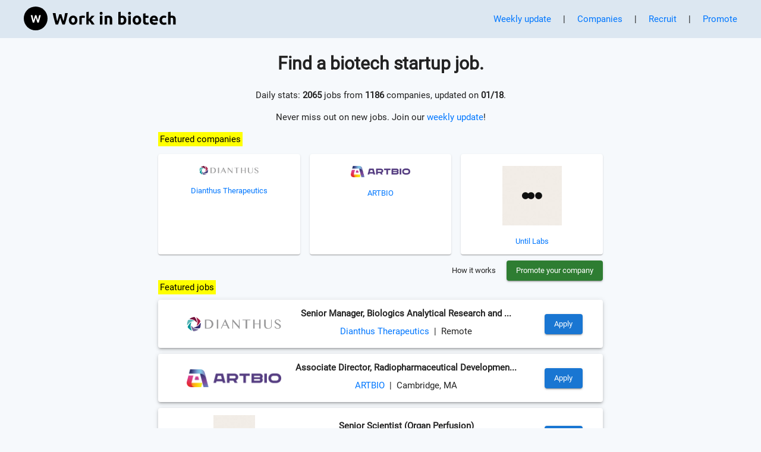

--- FILE ---
content_type: text/html; charset=utf-8
request_url: https://workinbiotech.com/?company=alzheon
body_size: 41233
content:
<!DOCTYPE html><html lang="en"><head><meta charSet="utf-8"/><meta name="viewport" content="width=device-width, initial-scale=1.0"/><script defer="" data-api="/api/event" data-domain="workinbiotech.com" src="/js/script.js"></script><script>window.plausible = window.plausible || function() { (window.plausible.q = window.plausible.q || []).push(arguments) }</script><title>Alzheon<!-- --> | Work in biotech</title><meta name="description" content="Find all jobs in Alzheon company."/><meta name="robots" content="index, follow"/><meta name="next-head-count" content="7"/><meta charSet="utf-8"/><meta name="google" content="notranslate"/><meta name="theme-color" content="#303030"/><link rel="shortcut icon" href="/favicon-32x32.png"/><link rel="stylesheet" href="/fonts/server.css"/><link rel="stylesheet" href="https://d28ag32sldh69i.cloudfront.net/resources/nprogress-dark-spinner.css"/><link rel="preload" as="image" href="https://d28ag32sldh69i.cloudfront.net/resources/AI-cruiter-Greenhouse-screenshot-01-24.png"/><link rel="preload" as="image" href="https://d28ag32sldh69i.cloudfront.net/resources/AI-cruiter-Lever-screenshot-01-24.png"/><link rel="preload" as="image" href="https://d28ag32sldh69i.cloudfront.net/resources/AI-cruiter-JazzHR-screenshot-01-24.png"/><link rel="preload" as="image" href="https://d28ag32sldh69i.cloudfront.net/resources/AI-cruiter-Workable-screenshot-01-24.png"/><link rel="preload" as="image" href="https://d28ag32sldh69i.cloudfront.net/resources/AI-cruiter-Breezy-screenshot-01-24.png"/><style>
              a {
                color: #0077ff;
                text-decoration: none;
                outline: none;
              }
            </style><link rel="preload" href="/_next/static/css/c64a8fd41ce00d67.css" as="style"/><link rel="stylesheet" href="/_next/static/css/c64a8fd41ce00d67.css" data-n-g=""/><noscript data-n-css=""></noscript><script defer="" nomodule="" src="/_next/static/chunks/polyfills-c67a75d1b6f99dc8.js"></script><script src="/_next/static/chunks/webpack-b8eb13e4b959c5a2.js" defer=""></script><script src="/_next/static/chunks/framework-096a9733e9de599d.js" defer=""></script><script src="/_next/static/chunks/main-8fe4aed6b9ad48d5.js" defer=""></script><script src="/_next/static/chunks/pages/_app-e62cde82ffca887d.js" defer=""></script><script src="/_next/static/chunks/75fc9c18-698ae6e5ca0cf16a.js" defer=""></script><script src="/_next/static/chunks/766-c30bc595de6f1516.js" defer=""></script><script src="/_next/static/chunks/918-7a26170c42fef5c4.js" defer=""></script><script src="/_next/static/chunks/123-fe1b8731aa742319.js" defer=""></script><script src="/_next/static/chunks/817-587cd2c22426acf0.js" defer=""></script><script src="/_next/static/chunks/822-97446676ff3e6c5f.js" defer=""></script><script src="/_next/static/chunks/23-07192bf0c573ef5c.js" defer=""></script><script src="/_next/static/chunks/633-2cfb6575d8f76c01.js" defer=""></script><script src="/_next/static/chunks/779-ff871268e4d140b3.js" defer=""></script><script src="/_next/static/chunks/pages/index-2b2d474d9b9f96d1.js" defer=""></script><script src="/_next/static/WmW4MY3wTXv_QKlidlRLc/_buildManifest.js" defer=""></script><script src="/_next/static/WmW4MY3wTXv_QKlidlRLc/_ssgManifest.js" defer=""></script><style data-emotion="css "></style></head><body style="height:100%;min-height:100%;overflow:visible !important"><div id="__next"><style data-emotion="css-global y053wi">html{-webkit-font-smoothing:antialiased;-moz-osx-font-smoothing:grayscale;box-sizing:border-box;-webkit-text-size-adjust:100%;}*,*::before,*::after{box-sizing:inherit;}strong,b{font-weight:700;}body{margin:0;color:#222;font-family:Roboto;font-weight:400;font-size:0.9285714285714286rem;line-height:1.5;background-color:#f6f9fc;}@media print{body{background-color:#fff;}}body::backdrop{background-color:#f6f9fc;}</style><div style="display:flex;min-height:100vh;flex-direction:column;justify-content:space-between;overflow-x:hidden"><style data-emotion="css 1tope5q">.css-1tope5q{box-sizing:border-box;display:-webkit-box;display:-webkit-flex;display:-ms-flexbox;display:flex;-webkit-box-flex-wrap:wrap;-webkit-flex-wrap:wrap;-ms-flex-wrap:wrap;flex-wrap:wrap;width:100%;-webkit-flex-direction:row;-ms-flex-direction:row;flex-direction:row;-webkit-box-pack:space-around;-ms-flex-pack:space-around;-webkit-justify-content:space-around;justify-content:space-around;-webkit-align-items:center;-webkit-box-align:center;-ms-flex-align:center;align-items:center;height:64px;background:#dce7f1;top:0;z-index:1000;}@media (min-width:0px){.css-1tope5q{padding:0px 0px 0px 12px;}}@media (min-width:900px){.css-1tope5q{padding:11px 20px 10px 20px;}}</style><div class="MuiGrid-root MuiGrid-container css-1tope5q"><style data-emotion="css 1wlap5d">.css-1wlap5d{box-sizing:border-box;margin:0;-webkit-flex-direction:row;-ms-flex-direction:row;flex-direction:row;-webkit-flex-basis:83.333333%;-ms-flex-preferred-size:83.333333%;flex-basis:83.333333%;-webkit-box-flex:0;-webkit-flex-grow:0;-ms-flex-positive:0;flex-grow:0;max-width:83.333333%;}@media (min-width:600px){.css-1wlap5d{-webkit-flex-basis:83.333333%;-ms-flex-preferred-size:83.333333%;flex-basis:83.333333%;-webkit-box-flex:0;-webkit-flex-grow:0;-ms-flex-positive:0;flex-grow:0;max-width:83.333333%;}}@media (min-width:900px){.css-1wlap5d{-webkit-flex-basis:25%;-ms-flex-preferred-size:25%;flex-basis:25%;-webkit-box-flex:0;-webkit-flex-grow:0;-ms-flex-positive:0;flex-grow:0;max-width:25%;}}@media (min-width:1200px){.css-1wlap5d{-webkit-flex-basis:25%;-ms-flex-preferred-size:25%;flex-basis:25%;-webkit-box-flex:0;-webkit-flex-grow:0;-ms-flex-positive:0;flex-grow:0;max-width:25%;}}@media (min-width:1536px){.css-1wlap5d{-webkit-flex-basis:25%;-ms-flex-preferred-size:25%;flex-basis:25%;-webkit-box-flex:0;-webkit-flex-grow:0;-ms-flex-positive:0;flex-grow:0;max-width:25%;}}</style><div class="MuiGrid-root MuiGrid-item MuiGrid-grid-xs-10 MuiGrid-grid-md-3 css-1wlap5d"><a href="/"><style data-emotion="css cl0e1e">.css-cl0e1e{cursor:pointer;}@media (min-width:0px){.css-cl0e1e{margin-left:0px;width:220px;height:40px;}}@media (min-width:900px){.css-cl0e1e{margin-left:20px;width:256px;height:40px;}}</style><svg class="MuiBox-root css-cl0e1e" viewBox="0 0 256 40" fill="none" xmlns="http://www.w3.org/2000/svg"><style data-emotion="css r62i3x">.css-r62i3x{fill:#000;}</style><path class="MuiBox-root css-r62i3x" d="M59.5869 13.0309H63.295C63.5198 13.7942 63.7658 14.6544 64.0332 15.6114C64.3044 16.5685 64.5931 17.5585 64.8992 18.5814C65.2053 19.6043 65.5172 20.6272 65.8349 21.6502C66.1487 22.6731 66.4548 23.6224 66.7532 24.4981C66.9973 23.5488 67.2433 22.5162 67.4913 21.4002C67.7432 20.2843 67.9815 19.1316 68.2062 17.9421C68.4271 16.7487 68.646 15.563 68.863 14.3851C69.0761 13.2033 69.2756 12.0642 69.4616 10.9676H73.9776C73.3266 14.203 72.5788 17.4849 71.7341 20.8132C70.8894 24.1416 69.9731 27.3033 68.985 30.2985H64.998C64.347 28.5122 63.7135 26.6388 63.0974 24.6782C62.4852 22.7138 61.8808 20.7474 61.2841 18.779C60.6912 20.7474 60.0965 22.7138 59.4998 24.6782C58.9069 26.6388 58.2851 28.5122 57.6341 30.2985H53.6412C52.6571 27.3033 51.7407 24.1416 50.8921 20.8132C50.0474 17.4849 49.2996 14.203 48.6487 10.9676H53.3622C53.5482 12.0642 53.7536 13.2033 53.9783 14.3851C54.1992 15.563 54.4317 16.7487 54.6758 17.9421C54.916 19.1316 55.162 20.2843 55.4139 21.4002C55.6658 22.5162 55.9215 23.5488 56.1811 24.4981C56.5143 23.5836 56.8398 22.615 57.1575 21.592C57.4752 20.5691 57.7813 19.5462 58.0758 18.5233C58.3742 17.5004 58.6493 16.5162 58.9011 15.5708C59.153 14.6215 59.3816 13.7748 59.5869 13.0309ZM90.2187 22.9346C90.2187 24.0854 90.0502 25.1413 89.7131 26.1022C89.3799 27.0592 88.8975 27.8768 88.2659 28.5549C87.6304 29.2329 86.871 29.758 85.9876 30.1299C85.1041 30.5019 84.1142 30.6879 83.0176 30.6879C81.9405 30.6879 80.9602 30.5019 80.0767 30.1299C79.1933 29.758 78.4358 29.2329 77.8042 28.5549C77.1688 27.8768 76.6747 27.0592 76.3221 26.1022C75.9696 25.1413 75.7933 24.0854 75.7933 22.9346C75.7933 21.78 75.9754 20.728 76.3396 19.7787C76.6999 18.8333 77.2017 18.0254 77.8449 17.3551C78.4842 16.6847 79.2456 16.1636 80.129 15.7916C81.0125 15.4197 81.9753 15.2337 83.0176 15.2337C84.0793 15.2337 85.0518 15.4197 85.9353 15.7916C86.8187 16.1636 87.5762 16.6847 88.2078 17.3551C88.8394 18.0254 89.3314 18.8333 89.684 19.7787C90.0405 20.728 90.2187 21.78 90.2187 22.9346ZM85.976 22.9346C85.976 21.6521 85.7202 20.6427 85.2088 19.9065C84.6973 19.1704 83.9669 18.8023 83.0176 18.8023C82.0683 18.8023 81.3341 19.1704 80.8149 19.9065C80.2957 20.6427 80.036 21.6521 80.036 22.9346C80.036 24.2171 80.2957 25.2343 80.8149 25.9859C81.3341 26.7415 82.0683 27.1193 83.0176 27.1193C83.9669 27.1193 84.6973 26.7415 85.2088 25.9859C85.7202 25.2343 85.976 24.2171 85.976 22.9346ZM102.968 15.873L102.271 19.3079C101.899 19.2149 101.461 19.1161 100.957 19.0115C100.453 18.9108 99.9148 18.8604 99.3413 18.8604C99.0779 18.8604 98.7659 18.8836 98.4056 18.9301C98.0414 18.9766 97.7663 19.027 97.5803 19.0812V30.2985H93.4247V16.4077C94.1686 16.1442 95.0482 15.8962 96.0633 15.6638C97.0746 15.4313 98.2041 15.315 99.4518 15.315C99.6726 15.315 99.9419 15.3305 100.26 15.3615C100.577 15.3887 100.893 15.4255 101.207 15.472C101.525 15.5185 101.841 15.5746 102.154 15.6405C102.472 15.7025 102.743 15.78 102.968 15.873ZM109.353 8.64862V20.9237C109.764 20.4781 110.188 20.0131 110.626 19.5288C111.06 19.0444 111.482 18.5659 111.893 18.0932C112.304 17.6205 112.689 17.1691 113.05 16.739C113.414 16.3128 113.726 15.9408 113.985 15.6231H118.926C117.938 16.7584 116.975 17.8413 116.037 18.872C115.095 19.9065 114.067 20.9721 112.951 22.0686C113.509 22.5723 114.086 23.1729 114.683 23.8704C115.28 24.5678 115.857 25.2885 116.415 26.0324C116.973 26.7764 117.484 27.5203 117.949 28.2643C118.414 29.0082 118.804 29.6863 119.117 30.2985H114.346C114.051 29.8141 113.712 29.2794 113.329 28.6944C112.949 28.1093 112.544 27.5242 112.114 26.9391C111.688 26.3502 111.238 25.7864 110.765 25.2478C110.289 24.7092 109.818 24.254 109.353 23.882V30.2985H105.198V9.31701L109.353 8.64862ZM132.201 15.6231V30.2985H128.046V15.6231H132.201ZM132.591 11.3861C132.591 12.1455 132.345 12.7442 131.853 13.182C131.361 13.6199 130.779 13.8388 130.109 13.8388C129.439 13.8388 128.858 13.6199 128.366 13.182C127.873 12.7442 127.627 12.1455 127.627 11.3861C127.627 10.6228 127.873 10.0222 128.366 9.58436C128.858 9.14652 129.439 8.9276 130.109 8.9276C130.779 8.9276 131.361 9.14652 131.853 9.58436C132.345 10.0222 132.591 10.6228 132.591 11.3861ZM136.108 30.2985V16.1287C136.814 15.9234 137.724 15.7316 138.84 15.5533C139.956 15.379 141.128 15.2918 142.356 15.2918C143.604 15.2918 144.64 15.4545 145.466 15.78C146.295 16.1055 146.952 16.5646 147.436 17.1575C147.92 17.7542 148.263 18.4613 148.465 19.2788C148.67 20.0964 148.773 21.007 148.773 22.0105V30.2985H144.617V22.5162C144.617 21.1755 144.441 20.2262 144.088 19.6683C143.736 19.1103 143.075 18.8313 142.106 18.8313C141.808 18.8313 141.492 18.8449 141.159 18.872C140.822 18.903 140.524 18.9359 140.264 18.9708V30.2985H136.108Z"></path><path class="MuiBox-root css-r62i3x" d="M168.323 22.8474C168.323 20.17 167.337 18.8313 165.365 18.8313C164.934 18.8313 164.51 18.8875 164.092 18.9999C163.673 19.1122 163.334 19.2517 163.075 19.4183V26.9798C163.28 27.0147 163.541 27.0476 163.859 27.0786C164.173 27.1057 164.516 27.1193 164.888 27.1193C166.023 27.1193 166.88 26.7279 167.457 25.9453C168.034 25.1664 168.323 24.1338 168.323 22.8474ZM172.56 22.9637C172.56 24.1338 172.387 25.1936 172.043 26.1429C171.702 27.0922 171.206 27.9 170.555 28.5665C169.904 29.2368 169.104 29.7541 168.154 30.1183C167.205 30.4787 166.126 30.6588 164.917 30.6588C164.413 30.6588 163.888 30.6356 163.342 30.5891C162.792 30.5426 162.251 30.4825 161.72 30.4089C161.193 30.3353 160.688 30.2481 160.203 30.1474C159.719 30.0428 159.291 29.9343 158.919 29.8219V9.31701L163.075 8.64862V15.9602C163.54 15.7548 164.024 15.5959 164.528 15.4836C165.027 15.3712 165.566 15.315 166.143 15.315C167.186 15.315 168.106 15.4971 168.904 15.8614C169.706 16.2256 170.376 16.7409 170.915 17.4074C171.454 18.0777 171.862 18.8836 172.141 19.8252C172.42 20.7629 172.56 21.809 172.56 22.9637ZM179.925 15.6231V30.2985H175.769V15.6231H179.925ZM180.314 11.3861C180.314 12.1455 180.068 12.7442 179.576 13.182C179.084 13.6199 178.503 13.8388 177.832 13.8388C177.162 13.8388 176.581 13.6199 176.089 13.182C175.597 12.7442 175.351 12.1455 175.351 11.3861C175.351 10.6228 175.597 10.0222 176.089 9.58436C176.581 9.14652 177.162 8.9276 177.832 8.9276C178.503 8.9276 179.084 9.14652 179.576 9.58436C180.068 10.0222 180.314 10.6228 180.314 11.3861ZM197.56 22.9346C197.56 24.0854 197.391 25.1413 197.054 26.1022C196.721 27.0592 196.238 27.8768 195.607 28.5549C194.971 29.2329 194.212 29.758 193.329 30.1299C192.445 30.5019 191.455 30.6879 190.359 30.6879C189.281 30.6879 188.301 30.5019 187.418 30.1299C186.534 29.758 185.777 29.2329 185.145 28.5549C184.51 27.8768 184.016 27.0592 183.663 26.1022C183.311 25.1413 183.134 24.0854 183.134 22.9346C183.134 21.78 183.316 20.728 183.681 19.7787C184.041 18.8333 184.543 18.0254 185.186 17.3551C185.825 16.6847 186.587 16.1636 187.47 15.7916C188.353 15.4197 189.316 15.2337 190.359 15.2337C191.42 15.2337 192.393 15.4197 193.276 15.7916C194.16 16.1636 194.917 16.6847 195.549 17.3551C196.18 18.0254 196.672 18.8333 197.025 19.7787C197.382 20.728 197.56 21.78 197.56 22.9346ZM193.317 22.9346C193.317 21.6521 193.061 20.6427 192.55 19.9065C192.038 19.1704 191.308 18.8023 190.359 18.8023C189.409 18.8023 188.675 19.1704 188.156 19.9065C187.637 20.6427 187.377 21.6521 187.377 22.9346C187.377 24.2171 187.637 25.2343 188.156 25.9859C188.675 26.7415 189.409 27.1193 190.359 27.1193C191.308 27.1193 192.038 26.7415 192.55 25.9859C193.061 25.2343 193.317 24.2171 193.317 22.9346ZM200.626 24.3005V11.9673L204.782 11.2989V15.6231H209.774V19.0812H204.782V24.2423C204.782 25.118 204.935 25.8155 205.241 26.3347C205.551 26.8578 206.171 27.1193 207.101 27.1193C207.546 27.1193 208.006 27.0767 208.478 26.9914C208.955 26.9101 209.387 26.7938 209.774 26.6427L210.361 29.88C209.862 30.0854 209.304 30.2617 208.687 30.4089C208.075 30.56 207.322 30.6356 206.427 30.6356C205.295 30.6356 204.358 30.4806 203.614 30.1706C202.87 29.8645 202.273 29.4383 201.823 28.892C201.378 28.3418 201.068 27.6753 200.894 26.8926C200.715 26.1138 200.626 25.2498 200.626 24.3005ZM211.897 23.0741C211.897 21.7722 212.096 20.6331 212.496 19.6566C212.895 18.6802 213.42 17.8665 214.071 17.2156C214.722 16.5646 215.471 16.0706 216.32 15.7335C217.165 15.4003 218.034 15.2337 218.929 15.2337C221.01 15.2337 222.655 15.8711 223.864 17.1458C225.073 18.4206 225.677 20.294 225.677 22.7661C225.677 23.0063 225.668 23.2717 225.648 23.5623C225.633 23.8491 225.615 24.1048 225.596 24.3295H216.163C216.256 25.1858 216.657 25.8639 217.366 26.3637C218.071 26.8674 219.019 27.1193 220.208 27.1193C220.971 27.1193 221.721 27.0495 222.457 26.9101C223.19 26.7706 223.788 26.5981 224.253 26.3928L224.811 29.7696C224.59 29.882 224.294 29.9924 223.922 30.1009C223.55 30.2132 223.135 30.312 222.678 30.3973C222.225 30.4787 221.737 30.5484 221.214 30.6065C220.694 30.6608 220.173 30.6879 219.65 30.6879C218.333 30.6879 217.186 30.4922 216.209 30.1009C215.233 29.7134 214.423 29.1787 213.78 28.4967C213.137 27.8187 212.662 27.0147 212.356 26.0847C212.05 25.1548 211.897 24.1513 211.897 23.0741ZM216.163 21.4816H221.661C221.642 21.129 221.582 20.7861 221.481 20.4529C221.376 20.1158 221.217 19.8174 221.004 19.5578C220.791 19.2982 220.522 19.0851 220.196 18.9185C219.871 18.748 219.466 18.6628 218.982 18.6628C218.517 18.6628 218.118 18.7422 217.784 18.9011C217.447 19.0599 217.168 19.2692 216.948 19.5288C216.723 19.7884 216.55 20.0906 216.43 20.4354C216.31 20.7803 216.221 21.129 216.163 21.4816ZM228.189 22.9637C228.189 21.902 228.362 20.9023 228.706 19.9647C229.051 19.0231 229.549 18.2036 230.2 17.5062C230.851 16.8087 231.642 16.2566 232.571 15.8497C233.501 15.439 234.561 15.2337 235.751 15.2337C236.529 15.2337 237.244 15.3034 237.895 15.4429C238.546 15.5824 239.18 15.7819 239.796 16.0415L238.93 19.3602C238.539 19.213 238.11 19.0832 237.645 18.9708C237.18 18.8584 236.659 18.8023 236.082 18.8023C234.858 18.8023 233.943 19.1839 233.339 19.9472C232.734 20.7105 232.432 21.716 232.432 22.9637C232.432 24.2811 232.715 25.304 233.281 26.0324C233.846 26.757 234.836 27.1193 236.251 27.1193C236.754 27.1193 237.295 27.0728 237.872 26.9798C238.446 26.8868 238.974 26.7376 239.459 26.5323L240.046 29.9381C239.561 30.1396 238.957 30.3159 238.232 30.467C237.508 30.6143 236.708 30.6879 235.832 30.6879C234.495 30.6879 233.343 30.4883 232.374 30.0892C231.405 29.6902 230.611 29.1458 229.991 28.4561C229.367 27.7702 228.91 26.9566 228.619 26.015C228.333 25.0773 228.189 24.0602 228.189 22.9637ZM246.991 30.2985H242.836V9.31701L246.991 8.64862V15.6812C247.27 15.5882 247.629 15.4991 248.066 15.4138C248.504 15.3325 248.927 15.2918 249.333 15.2918C250.527 15.2918 251.519 15.4545 252.309 15.78C253.1 16.1055 253.731 16.5646 254.204 17.1575C254.677 17.7542 255.012 18.4613 255.209 19.2788C255.403 20.0964 255.5 21.007 255.5 22.0105V30.2985H251.344V22.5162C251.344 21.1755 251.172 20.2262 250.827 19.6683C250.482 19.1103 249.845 18.8313 248.915 18.8313C248.543 18.8313 248.194 18.8643 247.869 18.9301C247.543 18.996 247.251 19.0657 246.991 19.1394V30.2985Z"></path><circle class="MuiBox-root css-r62i3x" cx="20" cy="20" r="20"></circle><style data-emotion="css j4aqsr">.css-j4aqsr{fill:white;}</style><path class="MuiBox-root css-j4aqsr" d="M23.8545 23.1331L25.8702 14.3792H28.6475L25.1905 27.0588H22.8467L20.128 18.3518L17.4561 27.0588H15.1123L11.6436 14.3792H14.4209L16.4717 23.0393L19.0733 14.3792H21.2178L23.8545 23.1331Z"></path></svg></a></div><style data-emotion="css 4wuqhd">.css-4wuqhd{box-sizing:border-box;margin:0;-webkit-flex-direction:row;-ms-flex-direction:row;flex-direction:row;-webkit-flex-basis:16.666667%;-ms-flex-preferred-size:16.666667%;flex-basis:16.666667%;-webkit-box-flex:0;-webkit-flex-grow:0;-ms-flex-positive:0;flex-grow:0;max-width:16.666667%;}@media (min-width:600px){.css-4wuqhd{-webkit-flex-basis:16.666667%;-ms-flex-preferred-size:16.666667%;flex-basis:16.666667%;-webkit-box-flex:0;-webkit-flex-grow:0;-ms-flex-positive:0;flex-grow:0;max-width:16.666667%;}}@media (min-width:900px){.css-4wuqhd{-webkit-flex-basis:75%;-ms-flex-preferred-size:75%;flex-basis:75%;-webkit-box-flex:0;-webkit-flex-grow:0;-ms-flex-positive:0;flex-grow:0;max-width:75%;}}@media (min-width:1200px){.css-4wuqhd{-webkit-flex-basis:75%;-ms-flex-preferred-size:75%;flex-basis:75%;-webkit-box-flex:0;-webkit-flex-grow:0;-ms-flex-positive:0;flex-grow:0;max-width:75%;}}@media (min-width:1536px){.css-4wuqhd{-webkit-flex-basis:75%;-ms-flex-preferred-size:75%;flex-basis:75%;-webkit-box-flex:0;-webkit-flex-grow:0;-ms-flex-positive:0;flex-grow:0;max-width:75%;}}</style><div class="MuiGrid-root MuiGrid-item MuiGrid-grid-xs-2 MuiGrid-grid-md-9 css-4wuqhd" style="text-align:right"><style data-emotion="css d47f85">@media (min-width:0px){.css-d47f85{display:block;}}@media (min-width:900px){.css-d47f85{display:none;}}</style><div class="MuiBox-root css-d47f85"><style data-emotion="css vnjz4i">.css-vnjz4i{-webkit-user-select:none;-moz-user-select:none;-ms-user-select:none;user-select:none;width:1em;height:1em;display:inline-block;fill:currentColor;-webkit-flex-shrink:0;-ms-flex-negative:0;flex-shrink:0;-webkit-transition:fill 200ms cubic-bezier(0.4, 0, 0.2, 1) 0ms;transition:fill 200ms cubic-bezier(0.4, 0, 0.2, 1) 0ms;font-size:1.3928571428571428rem;}</style><svg class="MuiSvgIcon-root MuiSvgIcon-fontSizeMedium css-vnjz4i" focusable="false" aria-hidden="true" viewBox="0 0 24 24" data-testid="MenuIcon" style="margin-right:10px"><path d="M3 18h18v-2H3zm0-5h18v-2H3zm0-7v2h18V6z"></path></svg><style data-emotion="css a3xyjy">.css-a3xyjy{z-index:1200;}</style></div><style data-emotion="css 1n5g5em">.css-1n5g5em{margin-top:-5px;}@media (min-width:0px){.css-1n5g5em{display:none;}}@media (min-width:900px){.css-1n5g5em{display:block;}}</style><div class="MuiBox-root css-1n5g5em" id="main-navigation"><a style="margin:10px 20px;cursor:pointer">Weekly update</a>|<a style="border-bottom:none;padding-bottom:0px;margin:10px 20px" href="/companies">Companies</a>|<a style="border-bottom:none;padding-bottom:0px;margin:10px 20px" href="/recruit">Recruit</a>|<a style="border-bottom:none;padding-bottom:0px;margin:10px 20px" href="/promote">Promote</a></div></div></div><style data-emotion="css 1wxaqej">.css-1wxaqej{box-sizing:border-box;margin:0;-webkit-flex-direction:row;-ms-flex-direction:row;flex-direction:row;}</style><div class="MuiGrid-root MuiGrid-item MuiGrid-grid-xs-12 MuiGrid-grid-sm-12 css-1wxaqej"><div style="text-align:center;min-height:100%"><style data-emotion="css 1olwzp1">.css-1olwzp1{padding:1px 10px 5px 10px;}@media (min-width:0px){.css-1olwzp1{margin:0px 1%;}}@media (min-width:900px){.css-1olwzp1{margin:0px 20%;}}</style><div class="MuiBox-root css-1olwzp1"><h1>Find a biotech startup job.</h1><p>Daily stats: <b>2065</b> jobs from <b>1186</b> companies, updated on <b>01/18</b>.</p><p>Never miss out on new jobs. Join our<!-- --> <a style="cursor:pointer">weekly update</a>!</p><div style="text-align:left"><style data-emotion="css 1k371a6">@media print{.css-1k371a6{position:absolute!important;}}</style><mark style="padding:3px">Featured companies</mark><p></p><style data-emotion="css 1g2tbiz">.css-1g2tbiz{display:-webkit-box;display:-webkit-flex;display:-ms-flexbox;display:flex;-webkit-flex-direction:column;-ms-flex-direction:column;flex-direction:column;}@media (min-width:0px){.css-1g2tbiz{-webkit-flex-direction:column;-ms-flex-direction:column;flex-direction:column;}.css-1g2tbiz>:not(style):not(style){margin:0;}.css-1g2tbiz>:not(style)~:not(style){margin-top:16px;}}@media (min-width:900px){.css-1g2tbiz{-webkit-flex-direction:row;-ms-flex-direction:row;flex-direction:row;}.css-1g2tbiz>:not(style):not(style){margin:0;}.css-1g2tbiz>:not(style)~:not(style){margin-left:16px;}}</style><div class="MuiStack-root css-1g2tbiz"><style data-emotion="css 1vv80hk">.css-1vv80hk{background-color:#fff;font-family:Roboto;font-weight:400;font-size:0.8125rem;line-height:1.43;padding:20px 0px 0px 0px;text-align:center;color:rgba(0, 0, 0, 0.6);-webkit-flex:1;-ms-flex:1;flex:1;}</style><style data-emotion="css 16s45xo">.css-16s45xo{background-color:#fff;color:#222;-webkit-transition:box-shadow 300ms cubic-bezier(0.4, 0, 0.2, 1) 0ms;transition:box-shadow 300ms cubic-bezier(0.4, 0, 0.2, 1) 0ms;border-radius:4px;box-shadow:0px 2px 1px -1px rgba(0,0,0,0.2),0px 1px 1px 0px rgba(0,0,0,0.14),0px 1px 3px 0px rgba(0,0,0,0.12);background-color:#fff;font-family:Roboto;font-weight:400;font-size:0.8125rem;line-height:1.43;padding:20px 0px 0px 0px;text-align:center;color:rgba(0, 0, 0, 0.6);-webkit-flex:1;-ms-flex:1;flex:1;}</style><div class="MuiPaper-root MuiPaper-elevation MuiPaper-rounded MuiPaper-elevation1 css-16s45xo"><a href="https://dianthustx.com/" target="__blank"><img width="100px" src="https://d28ag32sldh69i.cloudfront.net/logos/dianthus-therapeutics.png"/><p>Dianthus Therapeutics</p></a></div><div class="MuiPaper-root MuiPaper-elevation MuiPaper-rounded MuiPaper-elevation1 css-16s45xo"><a href="https://artbio.com/" target="__blank"><img width="100px" src="https://wib-admin.s3.us-east-2.amazonaws.com/ARTBIO.png"/><p>ARTBIO</p></a></div><div class="MuiPaper-root MuiPaper-elevation MuiPaper-rounded MuiPaper-elevation1 css-16s45xo"><a href="https://www.untillabs.com/" target="__blank"><img width="100px" src="https://d28ag32sldh69i.cloudfront.net/logos/until-labs.jpg"/><p>Until Labs</p></a></div></div><div style="clear:both"></div><div style="text-align:right"><style data-emotion="css 1q7njkh">.css-1q7njkh{margin-top:10px;}</style><div class="MuiBox-root css-1q7njkh"><style data-emotion="css 1y4b1nn">.css-1y4b1nn{text-transform:none;font-family:Roboto;font-weight:500;font-size:0.8125rem;line-height:1.75;min-width:64px;padding:6px 8px;border-radius:4px;-webkit-transition:background-color 250ms cubic-bezier(0.4, 0, 0.2, 1) 0ms,box-shadow 250ms cubic-bezier(0.4, 0, 0.2, 1) 0ms,border-color 250ms cubic-bezier(0.4, 0, 0.2, 1) 0ms,color 250ms cubic-bezier(0.4, 0, 0.2, 1) 0ms;transition:background-color 250ms cubic-bezier(0.4, 0, 0.2, 1) 0ms,box-shadow 250ms cubic-bezier(0.4, 0, 0.2, 1) 0ms,border-color 250ms cubic-bezier(0.4, 0, 0.2, 1) 0ms,color 250ms cubic-bezier(0.4, 0, 0.2, 1) 0ms;color:inherit;border-color:currentColor;margin-right:10px;}.css-1y4b1nn:hover{-webkit-text-decoration:none;text-decoration:none;background-color:rgba(34, 34, 34, 0.04);}@media (hover: none){.css-1y4b1nn:hover{background-color:transparent;}}.css-1y4b1nn.Mui-disabled{color:rgba(0, 0, 0, 0.26);}</style><style data-emotion="css g3vny0">.css-g3vny0{display:-webkit-inline-box;display:-webkit-inline-flex;display:-ms-inline-flexbox;display:inline-flex;-webkit-align-items:center;-webkit-box-align:center;-ms-flex-align:center;align-items:center;-webkit-box-pack:center;-ms-flex-pack:center;-webkit-justify-content:center;justify-content:center;position:relative;box-sizing:border-box;-webkit-tap-highlight-color:transparent;background-color:transparent;outline:0;border:0;margin:0;border-radius:0;padding:0;cursor:pointer;-webkit-user-select:none;-moz-user-select:none;-ms-user-select:none;user-select:none;vertical-align:middle;-moz-appearance:none;-webkit-appearance:none;-webkit-text-decoration:none;text-decoration:none;color:inherit;text-transform:none;font-family:Roboto;font-weight:500;font-size:0.8125rem;line-height:1.75;min-width:64px;padding:6px 8px;border-radius:4px;-webkit-transition:background-color 250ms cubic-bezier(0.4, 0, 0.2, 1) 0ms,box-shadow 250ms cubic-bezier(0.4, 0, 0.2, 1) 0ms,border-color 250ms cubic-bezier(0.4, 0, 0.2, 1) 0ms,color 250ms cubic-bezier(0.4, 0, 0.2, 1) 0ms;transition:background-color 250ms cubic-bezier(0.4, 0, 0.2, 1) 0ms,box-shadow 250ms cubic-bezier(0.4, 0, 0.2, 1) 0ms,border-color 250ms cubic-bezier(0.4, 0, 0.2, 1) 0ms,color 250ms cubic-bezier(0.4, 0, 0.2, 1) 0ms;color:inherit;border-color:currentColor;margin-right:10px;}.css-g3vny0::-moz-focus-inner{border-style:none;}.css-g3vny0.Mui-disabled{pointer-events:none;cursor:default;}@media print{.css-g3vny0{-webkit-print-color-adjust:exact;color-adjust:exact;}}.css-g3vny0:hover{-webkit-text-decoration:none;text-decoration:none;background-color:rgba(34, 34, 34, 0.04);}@media (hover: none){.css-g3vny0:hover{background-color:transparent;}}.css-g3vny0.Mui-disabled{color:rgba(0, 0, 0, 0.26);}</style><a class="MuiButtonBase-root MuiButton-root MuiButton-text MuiButton-textInherit MuiButton-sizeMedium MuiButton-textSizeMedium MuiButton-colorInherit MuiButton-root MuiButton-text MuiButton-textInherit MuiButton-sizeMedium MuiButton-textSizeMedium MuiButton-colorInherit css-g3vny0" tabindex="0" href="/promote" target="__blank">How it works</a><style data-emotion="css 1xem85p">.css-1xem85p{text-transform:none;font-family:Roboto;font-weight:500;font-size:0.8125rem;line-height:1.75;min-width:64px;padding:6px 16px;border-radius:4px;-webkit-transition:background-color 250ms cubic-bezier(0.4, 0, 0.2, 1) 0ms,box-shadow 250ms cubic-bezier(0.4, 0, 0.2, 1) 0ms,border-color 250ms cubic-bezier(0.4, 0, 0.2, 1) 0ms,color 250ms cubic-bezier(0.4, 0, 0.2, 1) 0ms;transition:background-color 250ms cubic-bezier(0.4, 0, 0.2, 1) 0ms,box-shadow 250ms cubic-bezier(0.4, 0, 0.2, 1) 0ms,border-color 250ms cubic-bezier(0.4, 0, 0.2, 1) 0ms,color 250ms cubic-bezier(0.4, 0, 0.2, 1) 0ms;color:#fff;background-color:#2e7d32;box-shadow:0px 3px 1px -2px rgba(0,0,0,0.2),0px 2px 2px 0px rgba(0,0,0,0.14),0px 1px 5px 0px rgba(0,0,0,0.12);}.css-1xem85p:hover{-webkit-text-decoration:none;text-decoration:none;background-color:#1b5e20;box-shadow:0px 2px 4px -1px rgba(0,0,0,0.2),0px 4px 5px 0px rgba(0,0,0,0.14),0px 1px 10px 0px rgba(0,0,0,0.12);}@media (hover: none){.css-1xem85p:hover{background-color:#2e7d32;}}.css-1xem85p:active{box-shadow:0px 5px 5px -3px rgba(0,0,0,0.2),0px 8px 10px 1px rgba(0,0,0,0.14),0px 3px 14px 2px rgba(0,0,0,0.12);}.css-1xem85p.Mui-focusVisible{box-shadow:0px 3px 5px -1px rgba(0,0,0,0.2),0px 6px 10px 0px rgba(0,0,0,0.14),0px 1px 18px 0px rgba(0,0,0,0.12);}.css-1xem85p.Mui-disabled{color:rgba(0, 0, 0, 0.26);box-shadow:none;background-color:rgba(0, 0, 0, 0.12);}</style><style data-emotion="css qphm9w">.css-qphm9w{display:-webkit-inline-box;display:-webkit-inline-flex;display:-ms-inline-flexbox;display:inline-flex;-webkit-align-items:center;-webkit-box-align:center;-ms-flex-align:center;align-items:center;-webkit-box-pack:center;-ms-flex-pack:center;-webkit-justify-content:center;justify-content:center;position:relative;box-sizing:border-box;-webkit-tap-highlight-color:transparent;background-color:transparent;outline:0;border:0;margin:0;border-radius:0;padding:0;cursor:pointer;-webkit-user-select:none;-moz-user-select:none;-ms-user-select:none;user-select:none;vertical-align:middle;-moz-appearance:none;-webkit-appearance:none;-webkit-text-decoration:none;text-decoration:none;color:inherit;text-transform:none;font-family:Roboto;font-weight:500;font-size:0.8125rem;line-height:1.75;min-width:64px;padding:6px 16px;border-radius:4px;-webkit-transition:background-color 250ms cubic-bezier(0.4, 0, 0.2, 1) 0ms,box-shadow 250ms cubic-bezier(0.4, 0, 0.2, 1) 0ms,border-color 250ms cubic-bezier(0.4, 0, 0.2, 1) 0ms,color 250ms cubic-bezier(0.4, 0, 0.2, 1) 0ms;transition:background-color 250ms cubic-bezier(0.4, 0, 0.2, 1) 0ms,box-shadow 250ms cubic-bezier(0.4, 0, 0.2, 1) 0ms,border-color 250ms cubic-bezier(0.4, 0, 0.2, 1) 0ms,color 250ms cubic-bezier(0.4, 0, 0.2, 1) 0ms;color:#fff;background-color:#2e7d32;box-shadow:0px 3px 1px -2px rgba(0,0,0,0.2),0px 2px 2px 0px rgba(0,0,0,0.14),0px 1px 5px 0px rgba(0,0,0,0.12);}.css-qphm9w::-moz-focus-inner{border-style:none;}.css-qphm9w.Mui-disabled{pointer-events:none;cursor:default;}@media print{.css-qphm9w{-webkit-print-color-adjust:exact;color-adjust:exact;}}.css-qphm9w:hover{-webkit-text-decoration:none;text-decoration:none;background-color:#1b5e20;box-shadow:0px 2px 4px -1px rgba(0,0,0,0.2),0px 4px 5px 0px rgba(0,0,0,0.14),0px 1px 10px 0px rgba(0,0,0,0.12);}@media (hover: none){.css-qphm9w:hover{background-color:#2e7d32;}}.css-qphm9w:active{box-shadow:0px 5px 5px -3px rgba(0,0,0,0.2),0px 8px 10px 1px rgba(0,0,0,0.14),0px 3px 14px 2px rgba(0,0,0,0.12);}.css-qphm9w.Mui-focusVisible{box-shadow:0px 3px 5px -1px rgba(0,0,0,0.2),0px 6px 10px 0px rgba(0,0,0,0.14),0px 1px 18px 0px rgba(0,0,0,0.12);}.css-qphm9w.Mui-disabled{color:rgba(0, 0, 0, 0.26);box-shadow:none;background-color:rgba(0, 0, 0, 0.12);}</style><button class="MuiButtonBase-root MuiButton-root MuiButton-contained MuiButton-containedSuccess MuiButton-sizeMedium MuiButton-containedSizeMedium MuiButton-colorSuccess MuiButton-root MuiButton-contained MuiButton-containedSuccess MuiButton-sizeMedium MuiButton-containedSizeMedium MuiButton-colorSuccess css-qphm9w" tabindex="0" type="submit">Promote your company</button></div></div></div><div><div style="text-align:left"><mark style="padding:3px">Featured jobs</mark></div><style data-emotion="css 1huiuks">.css-1huiuks{background-color:#fff;color:#222;-webkit-transition:box-shadow 300ms cubic-bezier(0.4, 0, 0.2, 1) 0ms;transition:box-shadow 300ms cubic-bezier(0.4, 0, 0.2, 1) 0ms;border-radius:4px;box-shadow:0px 3px 3px -2px rgba(0,0,0,0.2),0px 3px 4px 0px rgba(0,0,0,0.14),0px 1px 8px 0px rgba(0,0,0,0.12);margin:10px 0px;padding:12px;}</style><div class="MuiPaper-root MuiPaper-elevation MuiPaper-rounded MuiPaper-elevation3 css-1huiuks"><style data-emotion="css 1inv5if">.css-1inv5if{-webkit-align-items:center;-webkit-box-align:center;-ms-flex-align:center;align-items:center;-webkit-box-pack:justify;-webkit-justify-content:space-between;justify-content:space-between;}@media (min-width:0px){.css-1inv5if{display:block;}}@media (min-width:900px){.css-1inv5if{display:-webkit-box;display:-webkit-flex;display:-ms-flexbox;display:flex;}}</style><div class="MuiBox-root css-1inv5if" id="job-691c0495473df4f2520a316b"><style data-emotion="css hkxq0h">.css-hkxq0h{margin:0px auto 0px 5%;width:22%;text-align:center;}@media (min-width:0px){.css-hkxq0h{display:none;}}@media (min-width:900px){.css-hkxq0h{display:block;}}</style><div class="MuiBox-root css-hkxq0h"><style data-emotion="css 7t0i1x">.css-7t0i1x{max-width:100%;max-height:70px;height:auto;width:auto;vertical-align:middle;image-rendering:-webkit-optimize-contrast;}</style><img class="MuiBox-root css-7t0i1x" src="https://d28ag32sldh69i.cloudfront.net/logos/dianthus-therapeutics.png" alt="Dianthus Therapeutics"/></div><style data-emotion="css 7rl1i3">.css-7rl1i3{text-align:center;}@media (min-width:0px){.css-7rl1i3{width:100%;}}@media (min-width:900px){.css-7rl1i3{width:58%;}}</style><div class="MuiBox-root css-7rl1i3"><style data-emotion="css 1acipmg">.css-1acipmg .MuiTooltip-arrow{color:#000;}.css-1acipmg .MuiTooltip-tooltip{background-color:#000;color:#fff;font-size:12px;}</style><style data-emotion="css 35ezg3">.css-35ezg3{font-weight:600;}</style><span class="MuiBox-root css-35ezg3" aria-label="Senior Manager, Biologics Analytical Research and Development"><style data-emotion="css 1cd7lb9">@media (min-width:0px){.css-1cd7lb9{display:none;}}@media (min-width:900px){.css-1cd7lb9{display:inline;}}</style><span class="MuiBox-root css-1cd7lb9">Senior Manager, Biologics Analytical Research and ...</span><style data-emotion="css 5eoz9k">@media (min-width:0px){.css-5eoz9k{display:inline;}}@media (min-width:900px){.css-5eoz9k{display:none;}}</style><span class="MuiBox-root css-5eoz9k">Senior Manager, Biologics Anal...</span></span><style data-emotion="css 1do7hf1">.css-1do7hf1{z-index:1500;pointer-events:none;}.css-1do7hf1[data-popper-placement*="bottom"] .MuiTooltip-arrow{top:0;margin-top:-0.71em;}.css-1do7hf1[data-popper-placement*="bottom"] .MuiTooltip-arrow::before{transform-origin:0 100%;}.css-1do7hf1[data-popper-placement*="top"] .MuiTooltip-arrow{bottom:0;margin-bottom:-0.71em;}.css-1do7hf1[data-popper-placement*="top"] .MuiTooltip-arrow::before{transform-origin:100% 0;}.css-1do7hf1[data-popper-placement*="right"] .MuiTooltip-arrow{left:0;margin-left:-0.71em;height:1em;width:0.71em;}.css-1do7hf1[data-popper-placement*="right"] .MuiTooltip-arrow::before{transform-origin:100% 100%;}.css-1do7hf1[data-popper-placement*="left"] .MuiTooltip-arrow{right:0;margin-right:-0.71em;height:1em;width:0.71em;}.css-1do7hf1[data-popper-placement*="left"] .MuiTooltip-arrow::before{transform-origin:0 0;}.css-1do7hf1 .MuiTooltip-arrow{color:#000;}.css-1do7hf1 .MuiTooltip-tooltip{background-color:#000;color:#fff;font-size:12px;}</style><style data-emotion="css 122bh6s">.css-122bh6s{z-index:1500;pointer-events:none;}.css-122bh6s[data-popper-placement*="bottom"] .MuiTooltip-arrow{top:0;margin-top:-0.71em;}.css-122bh6s[data-popper-placement*="bottom"] .MuiTooltip-arrow::before{transform-origin:0 100%;}.css-122bh6s[data-popper-placement*="top"] .MuiTooltip-arrow{bottom:0;margin-bottom:-0.71em;}.css-122bh6s[data-popper-placement*="top"] .MuiTooltip-arrow::before{transform-origin:100% 0;}.css-122bh6s[data-popper-placement*="right"] .MuiTooltip-arrow{left:0;margin-left:-0.71em;height:1em;width:0.71em;}.css-122bh6s[data-popper-placement*="right"] .MuiTooltip-arrow::before{transform-origin:100% 100%;}.css-122bh6s[data-popper-placement*="left"] .MuiTooltip-arrow{right:0;margin-right:-0.71em;height:1em;width:0.71em;}.css-122bh6s[data-popper-placement*="left"] .MuiTooltip-arrow::before{transform-origin:0 0;}.css-122bh6s .MuiTooltip-arrow{color:#000;}.css-122bh6s .MuiTooltip-tooltip{background-color:#000;color:#fff;font-size:12px;}</style><div style="margin-top:8px"><a href="https://dianthustx.com/" target="_blank" rel="nofollow noopener noreferrer">Dianthus Therapeutics</a><span style="margin:0px 8px">|</span>Remote<!-- --> <p style="margin-top:-10px"></p></div></div><style data-emotion="css wxf9cg">.css-wxf9cg{text-align:center;}@media (min-width:0px){.css-wxf9cg{width:100%;}}@media (min-width:900px){.css-wxf9cg{width:15%;}}</style><div class="MuiBox-root css-wxf9cg"><style data-emotion="css 18lj4ei">.css-18lj4ei{text-transform:none;font-family:Roboto;font-weight:500;font-size:0.8125rem;line-height:1.75;min-width:64px;padding:6px 16px;border-radius:4px;-webkit-transition:background-color 250ms cubic-bezier(0.4, 0, 0.2, 1) 0ms,box-shadow 250ms cubic-bezier(0.4, 0, 0.2, 1) 0ms,border-color 250ms cubic-bezier(0.4, 0, 0.2, 1) 0ms,color 250ms cubic-bezier(0.4, 0, 0.2, 1) 0ms;transition:background-color 250ms cubic-bezier(0.4, 0, 0.2, 1) 0ms,box-shadow 250ms cubic-bezier(0.4, 0, 0.2, 1) 0ms,border-color 250ms cubic-bezier(0.4, 0, 0.2, 1) 0ms,color 250ms cubic-bezier(0.4, 0, 0.2, 1) 0ms;color:#fff;background-color:#1976d2;box-shadow:0px 3px 1px -2px rgba(0,0,0,0.2),0px 2px 2px 0px rgba(0,0,0,0.14),0px 1px 5px 0px rgba(0,0,0,0.12);}.css-18lj4ei:hover{-webkit-text-decoration:none;text-decoration:none;background-color:#1565c0;box-shadow:0px 2px 4px -1px rgba(0,0,0,0.2),0px 4px 5px 0px rgba(0,0,0,0.14),0px 1px 10px 0px rgba(0,0,0,0.12);}@media (hover: none){.css-18lj4ei:hover{background-color:#1976d2;}}.css-18lj4ei:active{box-shadow:0px 5px 5px -3px rgba(0,0,0,0.2),0px 8px 10px 1px rgba(0,0,0,0.14),0px 3px 14px 2px rgba(0,0,0,0.12);}.css-18lj4ei.Mui-focusVisible{box-shadow:0px 3px 5px -1px rgba(0,0,0,0.2),0px 6px 10px 0px rgba(0,0,0,0.14),0px 1px 18px 0px rgba(0,0,0,0.12);}.css-18lj4ei.Mui-disabled{color:rgba(0, 0, 0, 0.26);box-shadow:none;background-color:rgba(0, 0, 0, 0.12);}@media (min-width:0px){.css-18lj4ei{margin-top:10px;}}@media (min-width:900px){.css-18lj4ei{margin-top:0px;}}</style><style data-emotion="css lo5kvi">.css-lo5kvi{display:-webkit-inline-box;display:-webkit-inline-flex;display:-ms-inline-flexbox;display:inline-flex;-webkit-align-items:center;-webkit-box-align:center;-ms-flex-align:center;align-items:center;-webkit-box-pack:center;-ms-flex-pack:center;-webkit-justify-content:center;justify-content:center;position:relative;box-sizing:border-box;-webkit-tap-highlight-color:transparent;background-color:transparent;outline:0;border:0;margin:0;border-radius:0;padding:0;cursor:pointer;-webkit-user-select:none;-moz-user-select:none;-ms-user-select:none;user-select:none;vertical-align:middle;-moz-appearance:none;-webkit-appearance:none;-webkit-text-decoration:none;text-decoration:none;color:inherit;text-transform:none;font-family:Roboto;font-weight:500;font-size:0.8125rem;line-height:1.75;min-width:64px;padding:6px 16px;border-radius:4px;-webkit-transition:background-color 250ms cubic-bezier(0.4, 0, 0.2, 1) 0ms,box-shadow 250ms cubic-bezier(0.4, 0, 0.2, 1) 0ms,border-color 250ms cubic-bezier(0.4, 0, 0.2, 1) 0ms,color 250ms cubic-bezier(0.4, 0, 0.2, 1) 0ms;transition:background-color 250ms cubic-bezier(0.4, 0, 0.2, 1) 0ms,box-shadow 250ms cubic-bezier(0.4, 0, 0.2, 1) 0ms,border-color 250ms cubic-bezier(0.4, 0, 0.2, 1) 0ms,color 250ms cubic-bezier(0.4, 0, 0.2, 1) 0ms;color:#fff;background-color:#1976d2;box-shadow:0px 3px 1px -2px rgba(0,0,0,0.2),0px 2px 2px 0px rgba(0,0,0,0.14),0px 1px 5px 0px rgba(0,0,0,0.12);}.css-lo5kvi::-moz-focus-inner{border-style:none;}.css-lo5kvi.Mui-disabled{pointer-events:none;cursor:default;}@media print{.css-lo5kvi{-webkit-print-color-adjust:exact;color-adjust:exact;}}.css-lo5kvi:hover{-webkit-text-decoration:none;text-decoration:none;background-color:#1565c0;box-shadow:0px 2px 4px -1px rgba(0,0,0,0.2),0px 4px 5px 0px rgba(0,0,0,0.14),0px 1px 10px 0px rgba(0,0,0,0.12);}@media (hover: none){.css-lo5kvi:hover{background-color:#1976d2;}}.css-lo5kvi:active{box-shadow:0px 5px 5px -3px rgba(0,0,0,0.2),0px 8px 10px 1px rgba(0,0,0,0.14),0px 3px 14px 2px rgba(0,0,0,0.12);}.css-lo5kvi.Mui-focusVisible{box-shadow:0px 3px 5px -1px rgba(0,0,0,0.2),0px 6px 10px 0px rgba(0,0,0,0.14),0px 1px 18px 0px rgba(0,0,0,0.12);}.css-lo5kvi.Mui-disabled{color:rgba(0, 0, 0, 0.26);box-shadow:none;background-color:rgba(0, 0, 0, 0.12);}@media (min-width:0px){.css-lo5kvi{margin-top:10px;}}@media (min-width:900px){.css-lo5kvi{margin-top:0px;}}</style><a class="MuiButtonBase-root MuiButton-root MuiButton-contained MuiButton-containedPrimary MuiButton-sizeMedium MuiButton-containedSizeMedium MuiButton-colorPrimary MuiButton-root MuiButton-contained MuiButton-containedPrimary MuiButton-sizeMedium MuiButton-containedSizeMedium MuiButton-colorPrimary css-lo5kvi" tabindex="0" href="https://job-boards.greenhouse.io/dianthustherapeutics/jobs/4629442005" target="_blank" rel="noopener noreferrer" aria-label="https://job-boards.greenhouse.io/dianthustherapeutics/jobs/4629442005">Apply</a></div></div></div><div class="MuiPaper-root MuiPaper-elevation MuiPaper-rounded MuiPaper-elevation3 css-1huiuks"><div class="MuiBox-root css-1inv5if" id="job-691c0476473df4f2520a3160"><div class="MuiBox-root css-hkxq0h"><img class="MuiBox-root css-7t0i1x" src="https://wib-admin.s3.us-east-2.amazonaws.com/ARTBIO.png" alt="ARTBIO"/></div><div class="MuiBox-root css-7rl1i3"><span class="MuiBox-root css-35ezg3" aria-label="Associate Director, Radiopharmaceutical Development"><span class="MuiBox-root css-1cd7lb9">Associate Director, Radiopharmaceutical Developmen...</span><span class="MuiBox-root css-5eoz9k">Associate Director, Radiopharm...</span></span><div style="margin-top:8px"><a href="https://artbio.com/" target="_blank" rel="nofollow noopener noreferrer">ARTBIO</a><span style="margin:0px 8px">|</span>Cambridge, MA<!-- --> <p style="margin-top:-10px"></p></div></div><div class="MuiBox-root css-wxf9cg"><a class="MuiButtonBase-root MuiButton-root MuiButton-contained MuiButton-containedPrimary MuiButton-sizeMedium MuiButton-containedSizeMedium MuiButton-colorPrimary MuiButton-root MuiButton-contained MuiButton-containedPrimary MuiButton-sizeMedium MuiButton-containedSizeMedium MuiButton-colorPrimary css-lo5kvi" tabindex="0" href="https://jobs.lever.co/artbio/32753fa5-880d-4a23-96c9-9b0f1bd08cec" target="_blank" rel="noopener noreferrer" aria-label="https://jobs.lever.co/artbio/32753fa5-880d-4a23-96c9-9b0f1bd08cec">Apply</a></div></div></div><div class="MuiPaper-root MuiPaper-elevation MuiPaper-rounded MuiPaper-elevation3 css-1huiuks"><div class="MuiBox-root css-1inv5if" id="job-691c0459473df4f2520a3155"><div class="MuiBox-root css-hkxq0h"><img class="MuiBox-root css-7t0i1x" src="https://d28ag32sldh69i.cloudfront.net/logos/until-labs.jpg" alt="Until Labs"/></div><div class="MuiBox-root css-7rl1i3"><span class="MuiBox-root css-35ezg3" aria-label="Senior Scientist (Organ Perfusion)"><span class="MuiBox-root css-1cd7lb9">Senior Scientist (Organ Perfusion)</span><span class="MuiBox-root css-5eoz9k">Senior Scientist (Organ Perfus...</span></span><div style="margin-top:8px"><a href="https://www.untillabs.com/" target="_blank" rel="nofollow noopener noreferrer">Until Labs</a><span style="margin:0px 8px">|</span>Bay Area<!-- --> <p style="margin-top:-10px"></p></div></div><div class="MuiBox-root css-wxf9cg"><a class="MuiButtonBase-root MuiButton-root MuiButton-contained MuiButton-containedPrimary MuiButton-sizeMedium MuiButton-containedSizeMedium MuiButton-colorPrimary MuiButton-root MuiButton-contained MuiButton-containedPrimary MuiButton-sizeMedium MuiButton-containedSizeMedium MuiButton-colorPrimary css-lo5kvi" tabindex="0" href="https://jobs.lever.co/until/27d11f87-1935-4609-9a7d-5555b0c53063" target="_blank" rel="noopener noreferrer" aria-label="https://jobs.lever.co/until/27d11f87-1935-4609-9a7d-5555b0c53063">Apply</a></div></div></div><div style="text-align:right"><div class="MuiBox-root css-1q7njkh"><a class="MuiButtonBase-root MuiButton-root MuiButton-text MuiButton-textInherit MuiButton-sizeMedium MuiButton-textSizeMedium MuiButton-colorInherit MuiButton-root MuiButton-text MuiButton-textInherit MuiButton-sizeMedium MuiButton-textSizeMedium MuiButton-colorInherit css-g3vny0" tabindex="0" href="/promote" target="__blank">How it works</a><button class="MuiButtonBase-root MuiButton-root MuiButton-contained MuiButton-containedSuccess MuiButton-sizeMedium MuiButton-containedSizeMedium MuiButton-colorSuccess MuiButton-root MuiButton-contained MuiButton-containedSuccess MuiButton-sizeMedium MuiButton-containedSizeMedium MuiButton-colorSuccess css-qphm9w" tabindex="0" type="submit">Promote your job</button></div></div></div></div><p></p><br/><style data-emotion="css 8aira9">.css-8aira9{vertical-align:middle;-webkit-align-items:center;-webkit-box-align:center;-ms-flex-align:center;align-items:center;}@media (min-width:0px){.css-8aira9{display:-webkit-box;display:-webkit-flex;display:-ms-flexbox;display:flex;-webkit-flex-direction:column;-ms-flex-direction:column;flex-direction:column;}}@media (min-width:900px){.css-8aira9{display:-webkit-inline-box;display:-webkit-inline-flex;display:-ms-inline-flexbox;display:inline-flex;-webkit-flex-direction:row;-ms-flex-direction:row;flex-direction:row;}}</style><div class="MuiBox-root css-8aira9"><style data-emotion="css 16ei3gg">.css-16ei3gg{display:-webkit-inline-box;display:-webkit-inline-flex;display:-ms-inline-flexbox;display:inline-flex;-webkit-flex-direction:column;-ms-flex-direction:column;flex-direction:column;position:relative;min-width:0;padding:0;margin:0;border:0;vertical-align:top;margin:10px 12px;}@media (min-width:0px){.css-16ei3gg{width:90%;}}@media (min-width:900px){.css-16ei3gg{width:250px;}}</style><div class="MuiFormControl-root css-16ei3gg"><style data-emotion="css 1jeas20">.css-1jeas20{display:block;transform-origin:top left;white-space:nowrap;overflow:hidden;text-overflow:ellipsis;max-width:calc(133% - 32px);position:absolute;left:0;top:0;-webkit-transform:translate(14px, -9px) scale(0.75);-moz-transform:translate(14px, -9px) scale(0.75);-ms-transform:translate(14px, -9px) scale(0.75);transform:translate(14px, -9px) scale(0.75);-webkit-transition:color 200ms cubic-bezier(0.0, 0, 0.2, 1) 0ms,-webkit-transform 200ms cubic-bezier(0.0, 0, 0.2, 1) 0ms,max-width 200ms cubic-bezier(0.0, 0, 0.2, 1) 0ms;transition:color 200ms cubic-bezier(0.0, 0, 0.2, 1) 0ms,transform 200ms cubic-bezier(0.0, 0, 0.2, 1) 0ms,max-width 200ms cubic-bezier(0.0, 0, 0.2, 1) 0ms;z-index:1;pointer-events:auto;-webkit-user-select:none;-moz-user-select:none;-ms-user-select:none;user-select:none;}</style><style data-emotion="css 14od5w0">.css-14od5w0{color:rgba(0, 0, 0, 0.6);font-family:Roboto;font-weight:400;font-size:0.9285714285714286rem;line-height:1.4375em;padding:0;position:relative;display:block;transform-origin:top left;white-space:nowrap;overflow:hidden;text-overflow:ellipsis;max-width:calc(133% - 32px);position:absolute;left:0;top:0;-webkit-transform:translate(14px, -9px) scale(0.75);-moz-transform:translate(14px, -9px) scale(0.75);-ms-transform:translate(14px, -9px) scale(0.75);transform:translate(14px, -9px) scale(0.75);-webkit-transition:color 200ms cubic-bezier(0.0, 0, 0.2, 1) 0ms,-webkit-transform 200ms cubic-bezier(0.0, 0, 0.2, 1) 0ms,max-width 200ms cubic-bezier(0.0, 0, 0.2, 1) 0ms;transition:color 200ms cubic-bezier(0.0, 0, 0.2, 1) 0ms,transform 200ms cubic-bezier(0.0, 0, 0.2, 1) 0ms,max-width 200ms cubic-bezier(0.0, 0, 0.2, 1) 0ms;z-index:1;pointer-events:auto;-webkit-user-select:none;-moz-user-select:none;-ms-user-select:none;user-select:none;}.css-14od5w0.Mui-focused{color:#1976d2;}.css-14od5w0.Mui-disabled{color:rgba(0, 0, 0, 0.38);}.css-14od5w0.Mui-error{color:#d32f2f;}</style><label class="MuiFormLabel-root MuiInputLabel-root MuiInputLabel-formControl MuiInputLabel-animated MuiInputLabel-shrink MuiInputLabel-sizeMedium MuiInputLabel-outlined MuiFormLabel-colorPrimary MuiFormLabel-filled MuiInputLabel-root MuiInputLabel-formControl MuiInputLabel-animated MuiInputLabel-shrink MuiInputLabel-sizeMedium MuiInputLabel-outlined css-14od5w0" data-shrink="true" id="select-category-outlined-label">Select role</label><style data-emotion="css-global 1prfaxn">@-webkit-keyframes mui-auto-fill{from{display:block;}}@keyframes mui-auto-fill{from{display:block;}}@-webkit-keyframes mui-auto-fill-cancel{from{display:block;}}@keyframes mui-auto-fill-cancel{from{display:block;}}</style><style data-emotion="css 11vfxvy">.css-11vfxvy{font-family:Roboto;font-weight:400;font-size:0.9285714285714286rem;line-height:1.4375em;color:#222;box-sizing:border-box;position:relative;cursor:text;display:-webkit-inline-box;display:-webkit-inline-flex;display:-ms-inline-flexbox;display:inline-flex;-webkit-align-items:center;-webkit-box-align:center;-ms-flex-align:center;align-items:center;width:100%;position:relative;border-radius:4px;}.css-11vfxvy.Mui-disabled{color:rgba(0, 0, 0, 0.38);cursor:default;}.css-11vfxvy:hover .MuiOutlinedInput-notchedOutline{border-color:#222;}@media (hover: none){.css-11vfxvy:hover .MuiOutlinedInput-notchedOutline{border-color:rgba(0, 0, 0, 0.23);}}.css-11vfxvy.Mui-focused .MuiOutlinedInput-notchedOutline{border-color:#1976d2;border-width:2px;}.css-11vfxvy.Mui-error .MuiOutlinedInput-notchedOutline{border-color:#d32f2f;}.css-11vfxvy.Mui-disabled .MuiOutlinedInput-notchedOutline{border-color:rgba(0, 0, 0, 0.26);}</style><div class="MuiInputBase-root MuiOutlinedInput-root MuiInputBase-colorPrimary MuiInputBase-fullWidth MuiInputBase-formControl  css-11vfxvy"><style data-emotion="css 1x5jdmq">.css-1x5jdmq{font:inherit;letter-spacing:inherit;color:currentColor;padding:4px 0 5px;border:0;box-sizing:content-box;background:none;height:1.4375em;margin:0;-webkit-tap-highlight-color:transparent;display:block;min-width:0;width:100%;-webkit-animation-name:mui-auto-fill-cancel;animation-name:mui-auto-fill-cancel;-webkit-animation-duration:10ms;animation-duration:10ms;padding:16.5px 14px;}.css-1x5jdmq::-webkit-input-placeholder{color:currentColor;opacity:0.42;-webkit-transition:opacity 200ms cubic-bezier(0.4, 0, 0.2, 1) 0ms;transition:opacity 200ms cubic-bezier(0.4, 0, 0.2, 1) 0ms;}.css-1x5jdmq::-moz-placeholder{color:currentColor;opacity:0.42;-webkit-transition:opacity 200ms cubic-bezier(0.4, 0, 0.2, 1) 0ms;transition:opacity 200ms cubic-bezier(0.4, 0, 0.2, 1) 0ms;}.css-1x5jdmq:-ms-input-placeholder{color:currentColor;opacity:0.42;-webkit-transition:opacity 200ms cubic-bezier(0.4, 0, 0.2, 1) 0ms;transition:opacity 200ms cubic-bezier(0.4, 0, 0.2, 1) 0ms;}.css-1x5jdmq::-ms-input-placeholder{color:currentColor;opacity:0.42;-webkit-transition:opacity 200ms cubic-bezier(0.4, 0, 0.2, 1) 0ms;transition:opacity 200ms cubic-bezier(0.4, 0, 0.2, 1) 0ms;}.css-1x5jdmq:focus{outline:0;}.css-1x5jdmq:invalid{box-shadow:none;}.css-1x5jdmq::-webkit-search-decoration{-webkit-appearance:none;}label[data-shrink=false]+.MuiInputBase-formControl .css-1x5jdmq::-webkit-input-placeholder{opacity:0!important;}label[data-shrink=false]+.MuiInputBase-formControl .css-1x5jdmq::-moz-placeholder{opacity:0!important;}label[data-shrink=false]+.MuiInputBase-formControl .css-1x5jdmq:-ms-input-placeholder{opacity:0!important;}label[data-shrink=false]+.MuiInputBase-formControl .css-1x5jdmq::-ms-input-placeholder{opacity:0!important;}label[data-shrink=false]+.MuiInputBase-formControl .css-1x5jdmq:focus::-webkit-input-placeholder{opacity:0.42;}label[data-shrink=false]+.MuiInputBase-formControl .css-1x5jdmq:focus::-moz-placeholder{opacity:0.42;}label[data-shrink=false]+.MuiInputBase-formControl .css-1x5jdmq:focus:-ms-input-placeholder{opacity:0.42;}label[data-shrink=false]+.MuiInputBase-formControl .css-1x5jdmq:focus::-ms-input-placeholder{opacity:0.42;}.css-1x5jdmq.Mui-disabled{opacity:1;-webkit-text-fill-color:rgba(0, 0, 0, 0.38);}.css-1x5jdmq:-webkit-autofill{-webkit-animation-duration:5000s;animation-duration:5000s;-webkit-animation-name:mui-auto-fill;animation-name:mui-auto-fill;}.css-1x5jdmq:-webkit-autofill{border-radius:inherit;}</style><style data-emotion="css qiwgdb">.css-qiwgdb{-moz-appearance:none;-webkit-appearance:none;-webkit-user-select:none;-moz-user-select:none;-ms-user-select:none;user-select:none;border-radius:4px;cursor:pointer;font:inherit;letter-spacing:inherit;color:currentColor;padding:4px 0 5px;border:0;box-sizing:content-box;background:none;height:1.4375em;margin:0;-webkit-tap-highlight-color:transparent;display:block;min-width:0;width:100%;-webkit-animation-name:mui-auto-fill-cancel;animation-name:mui-auto-fill-cancel;-webkit-animation-duration:10ms;animation-duration:10ms;padding:16.5px 14px;}.css-qiwgdb:focus{border-radius:4px;}.css-qiwgdb::-ms-expand{display:none;}.css-qiwgdb.Mui-disabled{cursor:default;}.css-qiwgdb[multiple]{height:auto;}.css-qiwgdb:not([multiple]) option,.css-qiwgdb:not([multiple]) optgroup{background-color:#fff;}.css-qiwgdb.css-qiwgdb.css-qiwgdb{padding-right:32px;}.css-qiwgdb.MuiSelect-select{height:auto;min-height:1.4375em;text-overflow:ellipsis;white-space:nowrap;overflow:hidden;}.css-qiwgdb::-webkit-input-placeholder{color:currentColor;opacity:0.42;-webkit-transition:opacity 200ms cubic-bezier(0.4, 0, 0.2, 1) 0ms;transition:opacity 200ms cubic-bezier(0.4, 0, 0.2, 1) 0ms;}.css-qiwgdb::-moz-placeholder{color:currentColor;opacity:0.42;-webkit-transition:opacity 200ms cubic-bezier(0.4, 0, 0.2, 1) 0ms;transition:opacity 200ms cubic-bezier(0.4, 0, 0.2, 1) 0ms;}.css-qiwgdb:-ms-input-placeholder{color:currentColor;opacity:0.42;-webkit-transition:opacity 200ms cubic-bezier(0.4, 0, 0.2, 1) 0ms;transition:opacity 200ms cubic-bezier(0.4, 0, 0.2, 1) 0ms;}.css-qiwgdb::-ms-input-placeholder{color:currentColor;opacity:0.42;-webkit-transition:opacity 200ms cubic-bezier(0.4, 0, 0.2, 1) 0ms;transition:opacity 200ms cubic-bezier(0.4, 0, 0.2, 1) 0ms;}.css-qiwgdb:focus{outline:0;}.css-qiwgdb:invalid{box-shadow:none;}.css-qiwgdb::-webkit-search-decoration{-webkit-appearance:none;}label[data-shrink=false]+.MuiInputBase-formControl .css-qiwgdb::-webkit-input-placeholder{opacity:0!important;}label[data-shrink=false]+.MuiInputBase-formControl .css-qiwgdb::-moz-placeholder{opacity:0!important;}label[data-shrink=false]+.MuiInputBase-formControl .css-qiwgdb:-ms-input-placeholder{opacity:0!important;}label[data-shrink=false]+.MuiInputBase-formControl .css-qiwgdb::-ms-input-placeholder{opacity:0!important;}label[data-shrink=false]+.MuiInputBase-formControl .css-qiwgdb:focus::-webkit-input-placeholder{opacity:0.42;}label[data-shrink=false]+.MuiInputBase-formControl .css-qiwgdb:focus::-moz-placeholder{opacity:0.42;}label[data-shrink=false]+.MuiInputBase-formControl .css-qiwgdb:focus:-ms-input-placeholder{opacity:0.42;}label[data-shrink=false]+.MuiInputBase-formControl .css-qiwgdb:focus::-ms-input-placeholder{opacity:0.42;}.css-qiwgdb.Mui-disabled{opacity:1;-webkit-text-fill-color:rgba(0, 0, 0, 0.38);}.css-qiwgdb:-webkit-autofill{-webkit-animation-duration:5000s;animation-duration:5000s;-webkit-animation-name:mui-auto-fill;animation-name:mui-auto-fill;}.css-qiwgdb:-webkit-autofill{border-radius:inherit;}</style><div tabindex="0" role="combobox" aria-controls=":R2al9hc9m:" aria-expanded="false" aria-haspopup="listbox" aria-labelledby="select-category-outlined-label select-category-select-outlined" id="select-category-select-outlined" class="MuiSelect-select MuiSelect-outlined MuiInputBase-input MuiOutlinedInput-input css-qiwgdb">All roles</div><style data-emotion="css 1k3x8v3">.css-1k3x8v3{bottom:0;left:0;position:absolute;opacity:0;pointer-events:none;width:100%;box-sizing:border-box;}</style><input aria-invalid="false" aria-hidden="true" tabindex="-1" class="MuiSelect-nativeInput css-1k3x8v3" value="all-categories"/><style data-emotion="css bi4s6q">.css-bi4s6q{position:absolute;right:7px;top:calc(50% - .5em);pointer-events:none;color:rgba(0, 0, 0, 0.54);}.css-bi4s6q.Mui-disabled{color:rgba(0, 0, 0, 0.26);}</style><style data-emotion="css ze3oa4">.css-ze3oa4{-webkit-user-select:none;-moz-user-select:none;-ms-user-select:none;user-select:none;width:1em;height:1em;display:inline-block;fill:currentColor;-webkit-flex-shrink:0;-ms-flex-negative:0;flex-shrink:0;-webkit-transition:fill 200ms cubic-bezier(0.4, 0, 0.2, 1) 0ms;transition:fill 200ms cubic-bezier(0.4, 0, 0.2, 1) 0ms;font-size:1.3928571428571428rem;position:absolute;right:7px;top:calc(50% - .5em);pointer-events:none;color:rgba(0, 0, 0, 0.54);}.css-ze3oa4.Mui-disabled{color:rgba(0, 0, 0, 0.26);}</style><svg class="MuiSvgIcon-root MuiSvgIcon-fontSizeMedium MuiSelect-icon MuiSelect-iconOutlined css-ze3oa4" focusable="false" aria-hidden="true" viewBox="0 0 24 24" data-testid="ArrowDropDownIcon"><path d="M7 10l5 5 5-5z"></path></svg><style data-emotion="css 19w1uun">.css-19w1uun{border-color:rgba(0, 0, 0, 0.23);}</style><style data-emotion="css igs3ac">.css-igs3ac{text-align:left;position:absolute;bottom:0;right:0;top:-5px;left:0;margin:0;padding:0 8px;pointer-events:none;border-radius:inherit;border-style:solid;border-width:1px;overflow:hidden;min-width:0%;border-color:rgba(0, 0, 0, 0.23);}</style><fieldset aria-hidden="true" class="MuiOutlinedInput-notchedOutline css-igs3ac"><style data-emotion="css 14lo706">.css-14lo706{float:unset;width:auto;overflow:hidden;display:block;padding:0;height:11px;font-size:0.75em;visibility:hidden;max-width:100%;-webkit-transition:max-width 100ms cubic-bezier(0.0, 0, 0.2, 1) 50ms;transition:max-width 100ms cubic-bezier(0.0, 0, 0.2, 1) 50ms;white-space:nowrap;}.css-14lo706>span{padding-left:5px;padding-right:5px;display:inline-block;opacity:0;visibility:visible;}</style><legend class="css-14lo706"><span>Select category</span></legend></fieldset></div></div><style data-emotion="css 1rgfccs">.css-1rgfccs{display:-webkit-inline-box;display:-webkit-inline-flex;display:-ms-inline-flexbox;display:inline-flex;-webkit-flex-direction:column;-ms-flex-direction:column;flex-direction:column;position:relative;min-width:0;padding:0;margin:0;border:0;vertical-align:top;margin:10px 12px;}@media (min-width:0px){.css-1rgfccs{width:90%;}}@media (min-width:900px){.css-1rgfccs{width:360px;}}</style><div class="MuiFormControl-root css-1rgfccs"><label class="MuiFormLabel-root MuiInputLabel-root MuiInputLabel-formControl MuiInputLabel-animated MuiInputLabel-shrink MuiInputLabel-sizeMedium MuiInputLabel-outlined MuiFormLabel-colorPrimary MuiFormLabel-filled MuiInputLabel-root MuiInputLabel-formControl MuiInputLabel-animated MuiInputLabel-shrink MuiInputLabel-sizeMedium MuiInputLabel-outlined css-14od5w0" data-shrink="true" id="state-selector-label">Select state(s)</label><style data-emotion="css-global 1prfaxn">@-webkit-keyframes mui-auto-fill{from{display:block;}}@keyframes mui-auto-fill{from{display:block;}}@-webkit-keyframes mui-auto-fill-cancel{from{display:block;}}@keyframes mui-auto-fill-cancel{from{display:block;}}</style><style data-emotion="css xo6ufe">.css-xo6ufe{font-family:Roboto;font-weight:400;font-size:0.9285714285714286rem;line-height:1.4375em;color:#222;box-sizing:border-box;position:relative;cursor:text;display:-webkit-inline-box;display:-webkit-inline-flex;display:-ms-inline-flexbox;display:inline-flex;-webkit-align-items:center;-webkit-box-align:center;-ms-flex-align:center;align-items:center;position:relative;border-radius:4px;}.css-xo6ufe.Mui-disabled{color:rgba(0, 0, 0, 0.38);cursor:default;}.css-xo6ufe:hover .MuiOutlinedInput-notchedOutline{border-color:#222;}@media (hover: none){.css-xo6ufe:hover .MuiOutlinedInput-notchedOutline{border-color:rgba(0, 0, 0, 0.23);}}.css-xo6ufe.Mui-focused .MuiOutlinedInput-notchedOutline{border-color:#1976d2;border-width:2px;}.css-xo6ufe.Mui-error .MuiOutlinedInput-notchedOutline{border-color:#d32f2f;}.css-xo6ufe.Mui-disabled .MuiOutlinedInput-notchedOutline{border-color:rgba(0, 0, 0, 0.26);}</style><div class="MuiInputBase-root MuiOutlinedInput-root MuiInputBase-colorPrimary MuiInputBase-formControl  css-xo6ufe"><div tabindex="0" role="combobox" aria-controls=":R2alahc9m:" aria-expanded="false" aria-haspopup="listbox" aria-labelledby="state-selector-label state-selector-outlined" id="state-selector-outlined" class="MuiSelect-select MuiSelect-outlined MuiSelect-multiple MuiInputBase-input MuiOutlinedInput-input css-qiwgdb">All states</div><input aria-invalid="false" aria-hidden="true" tabindex="-1" class="MuiSelect-nativeInput css-1k3x8v3" value="All states"/><svg class="MuiSvgIcon-root MuiSvgIcon-fontSizeMedium MuiSelect-icon MuiSelect-iconOutlined css-ze3oa4" focusable="false" aria-hidden="true" viewBox="0 0 24 24" data-testid="ArrowDropDownIcon"><path d="M7 10l5 5 5-5z"></path></svg><fieldset aria-hidden="true" class="MuiOutlinedInput-notchedOutline css-igs3ac"><legend class="css-14lo706"><span>Select state(s)</span></legend></fieldset></div></div><div class="MuiFormControl-root css-1rgfccs"><label class="MuiFormLabel-root MuiInputLabel-root MuiInputLabel-formControl MuiInputLabel-animated MuiInputLabel-shrink MuiInputLabel-sizeMedium MuiInputLabel-outlined MuiFormLabel-colorPrimary MuiFormLabel-filled MuiInputLabel-root MuiInputLabel-formControl MuiInputLabel-animated MuiInputLabel-shrink MuiInputLabel-sizeMedium MuiInputLabel-outlined css-14od5w0" data-shrink="true" id="select-company-outlined-label">Select company (type 1st letter)</label><style data-emotion="css-global 1prfaxn">@-webkit-keyframes mui-auto-fill{from{display:block;}}@keyframes mui-auto-fill{from{display:block;}}@-webkit-keyframes mui-auto-fill-cancel{from{display:block;}}@keyframes mui-auto-fill-cancel{from{display:block;}}</style><div class="MuiInputBase-root MuiOutlinedInput-root MuiInputBase-colorPrimary MuiInputBase-fullWidth MuiInputBase-formControl  css-11vfxvy"><div tabindex="0" role="combobox" aria-controls=":R2albhc9m:" aria-expanded="false" aria-haspopup="listbox" aria-labelledby="select-company-outlined-label select-company-select-outlined" id="select-company-select-outlined" class="MuiSelect-select MuiSelect-outlined MuiInputBase-input MuiOutlinedInput-input css-qiwgdb">Alzheon</div><input aria-invalid="false" aria-hidden="true" tabindex="-1" class="MuiSelect-nativeInput css-1k3x8v3" value="alzheon"/><svg class="MuiSvgIcon-root MuiSvgIcon-fontSizeMedium MuiSelect-icon MuiSelect-iconOutlined css-ze3oa4" focusable="false" aria-hidden="true" viewBox="0 0 24 24" data-testid="ArrowDropDownIcon"><path d="M7 10l5 5 5-5z"></path></svg><fieldset aria-hidden="true" class="MuiOutlinedInput-notchedOutline css-igs3ac"><legend class="css-14lo706"><span>Select company (type 1st letter)</span></legend></fieldset></div></div></div><p></p><style data-emotion="css 5vw4id">.css-5vw4id{vertical-align:middle;padding:80px;-webkit-align-items:center;-webkit-box-align:center;-ms-flex-align:center;align-items:center;gap:10px;}@media (min-width:0px){.css-5vw4id{display:-webkit-box;display:-webkit-flex;display:-ms-flexbox;display:flex;-webkit-flex-direction:column;-ms-flex-direction:column;flex-direction:column;}}@media (min-width:900px){.css-5vw4id{display:-webkit-inline-box;display:-webkit-inline-flex;display:-ms-inline-flexbox;display:inline-flex;-webkit-flex-direction:row;-ms-flex-direction:row;flex-direction:row;}}</style><div class="MuiBox-root css-5vw4id"><style data-emotion="css 8ux95r">@media (min-width:0px){.css-8ux95r{width:90%;}}@media (min-width:900px){.css-8ux95r{width:400px;}}</style><style data-emotion="css xhowsq">.css-xhowsq{display:-webkit-inline-box;display:-webkit-inline-flex;display:-ms-inline-flexbox;display:inline-flex;-webkit-flex-direction:column;-ms-flex-direction:column;flex-direction:column;position:relative;min-width:0;padding:0;margin:0;border:0;vertical-align:top;}@media (min-width:0px){.css-xhowsq{width:90%;}}@media (min-width:900px){.css-xhowsq{width:400px;}}</style><div class="MuiFormControl-root MuiTextField-root css-xhowsq"><style data-emotion="css nd1nwr">.css-nd1nwr{display:block;transform-origin:top left;white-space:nowrap;overflow:hidden;text-overflow:ellipsis;max-width:calc(100% - 24px);position:absolute;left:0;top:0;-webkit-transform:translate(14px, 16px) scale(1);-moz-transform:translate(14px, 16px) scale(1);-ms-transform:translate(14px, 16px) scale(1);transform:translate(14px, 16px) scale(1);-webkit-transition:color 200ms cubic-bezier(0.0, 0, 0.2, 1) 0ms,-webkit-transform 200ms cubic-bezier(0.0, 0, 0.2, 1) 0ms,max-width 200ms cubic-bezier(0.0, 0, 0.2, 1) 0ms;transition:color 200ms cubic-bezier(0.0, 0, 0.2, 1) 0ms,transform 200ms cubic-bezier(0.0, 0, 0.2, 1) 0ms,max-width 200ms cubic-bezier(0.0, 0, 0.2, 1) 0ms;z-index:1;pointer-events:none;}</style><style data-emotion="css 148n1v6">.css-148n1v6{color:rgba(0, 0, 0, 0.6);font-family:Roboto;font-weight:400;font-size:0.9285714285714286rem;line-height:1.4375em;padding:0;position:relative;display:block;transform-origin:top left;white-space:nowrap;overflow:hidden;text-overflow:ellipsis;max-width:calc(100% - 24px);position:absolute;left:0;top:0;-webkit-transform:translate(14px, 16px) scale(1);-moz-transform:translate(14px, 16px) scale(1);-ms-transform:translate(14px, 16px) scale(1);transform:translate(14px, 16px) scale(1);-webkit-transition:color 200ms cubic-bezier(0.0, 0, 0.2, 1) 0ms,-webkit-transform 200ms cubic-bezier(0.0, 0, 0.2, 1) 0ms,max-width 200ms cubic-bezier(0.0, 0, 0.2, 1) 0ms;transition:color 200ms cubic-bezier(0.0, 0, 0.2, 1) 0ms,transform 200ms cubic-bezier(0.0, 0, 0.2, 1) 0ms,max-width 200ms cubic-bezier(0.0, 0, 0.2, 1) 0ms;z-index:1;pointer-events:none;}.css-148n1v6.Mui-focused{color:#1976d2;}.css-148n1v6.Mui-disabled{color:rgba(0, 0, 0, 0.38);}.css-148n1v6.Mui-error{color:#d32f2f;}</style><label class="MuiFormLabel-root MuiInputLabel-root MuiInputLabel-formControl MuiInputLabel-animated MuiInputLabel-sizeMedium MuiInputLabel-outlined MuiFormLabel-colorPrimary MuiInputLabel-root MuiInputLabel-formControl MuiInputLabel-animated MuiInputLabel-sizeMedium MuiInputLabel-outlined css-148n1v6" data-shrink="false" for=":R1hs9m:" id=":R1hs9m:-label">Job Title</label><style data-emotion="css-global 1prfaxn">@-webkit-keyframes mui-auto-fill{from{display:block;}}@keyframes mui-auto-fill{from{display:block;}}@-webkit-keyframes mui-auto-fill-cancel{from{display:block;}}@keyframes mui-auto-fill-cancel{from{display:block;}}</style><style data-emotion="css pvj1th">.css-pvj1th{font-family:Roboto;font-weight:400;font-size:0.9285714285714286rem;line-height:1.4375em;color:#222;box-sizing:border-box;position:relative;cursor:text;display:-webkit-inline-box;display:-webkit-inline-flex;display:-ms-inline-flexbox;display:inline-flex;-webkit-align-items:center;-webkit-box-align:center;-ms-flex-align:center;align-items:center;position:relative;border-radius:4px;}.css-pvj1th.Mui-disabled{color:rgba(0, 0, 0, 0.38);cursor:default;}.css-pvj1th:hover .MuiOutlinedInput-notchedOutline{border-color:#222;}@media (hover: none){.css-pvj1th:hover .MuiOutlinedInput-notchedOutline{border-color:rgba(0, 0, 0, 0.23);}}.css-pvj1th.Mui-focused .MuiOutlinedInput-notchedOutline{border-color:#1976d2;border-width:2px;}.css-pvj1th.Mui-error .MuiOutlinedInput-notchedOutline{border-color:#d32f2f;}.css-pvj1th.Mui-disabled .MuiOutlinedInput-notchedOutline{border-color:rgba(0, 0, 0, 0.26);}</style><div class="MuiInputBase-root MuiOutlinedInput-root MuiInputBase-colorPrimary MuiInputBase-formControl css-pvj1th"><input aria-invalid="false" id=":R1hs9m:" type="text" class="MuiInputBase-input MuiOutlinedInput-input css-1x5jdmq" value=""/><fieldset aria-hidden="true" class="MuiOutlinedInput-notchedOutline css-igs3ac"><style data-emotion="css yjsfm1">.css-yjsfm1{float:unset;width:auto;overflow:hidden;display:block;padding:0;height:11px;font-size:0.75em;visibility:hidden;max-width:0.01px;-webkit-transition:max-width 50ms cubic-bezier(0.0, 0, 0.2, 1) 0ms;transition:max-width 50ms cubic-bezier(0.0, 0, 0.2, 1) 0ms;white-space:nowrap;}.css-yjsfm1>span{padding-left:5px;padding-right:5px;display:inline-block;opacity:0;visibility:visible;}</style><legend class="css-yjsfm1"><span>Job Title</span></legend></fieldset></div></div><style data-emotion="css 1jni921">.css-1jni921{text-transform:none;font-family:Roboto;font-weight:500;font-size:0.8705357142857143rem;line-height:1.75;min-width:64px;padding:8px 22px;border-radius:4px;-webkit-transition:background-color 250ms cubic-bezier(0.4, 0, 0.2, 1) 0ms,box-shadow 250ms cubic-bezier(0.4, 0, 0.2, 1) 0ms,border-color 250ms cubic-bezier(0.4, 0, 0.2, 1) 0ms,color 250ms cubic-bezier(0.4, 0, 0.2, 1) 0ms;transition:background-color 250ms cubic-bezier(0.4, 0, 0.2, 1) 0ms,box-shadow 250ms cubic-bezier(0.4, 0, 0.2, 1) 0ms,border-color 250ms cubic-bezier(0.4, 0, 0.2, 1) 0ms,color 250ms cubic-bezier(0.4, 0, 0.2, 1) 0ms;color:#fff;background-color:#1976d2;box-shadow:0px 3px 1px -2px rgba(0,0,0,0.2),0px 2px 2px 0px rgba(0,0,0,0.14),0px 1px 5px 0px rgba(0,0,0,0.12);}.css-1jni921:hover{-webkit-text-decoration:none;text-decoration:none;background-color:#1565c0;box-shadow:0px 2px 4px -1px rgba(0,0,0,0.2),0px 4px 5px 0px rgba(0,0,0,0.14),0px 1px 10px 0px rgba(0,0,0,0.12);}@media (hover: none){.css-1jni921:hover{background-color:#1976d2;}}.css-1jni921:active{box-shadow:0px 5px 5px -3px rgba(0,0,0,0.2),0px 8px 10px 1px rgba(0,0,0,0.14),0px 3px 14px 2px rgba(0,0,0,0.12);}.css-1jni921.Mui-focusVisible{box-shadow:0px 3px 5px -1px rgba(0,0,0,0.2),0px 6px 10px 0px rgba(0,0,0,0.14),0px 1px 18px 0px rgba(0,0,0,0.12);}.css-1jni921.Mui-disabled{color:rgba(0, 0, 0, 0.26);box-shadow:none;background-color:rgba(0, 0, 0, 0.12);}@media (min-width:0px){.css-1jni921{width:90%;}}@media (min-width:900px){.css-1jni921{width:auto;}}</style><style data-emotion="css 13zjv4o">.css-13zjv4o{display:-webkit-inline-box;display:-webkit-inline-flex;display:-ms-inline-flexbox;display:inline-flex;-webkit-align-items:center;-webkit-box-align:center;-ms-flex-align:center;align-items:center;-webkit-box-pack:center;-ms-flex-pack:center;-webkit-justify-content:center;justify-content:center;position:relative;box-sizing:border-box;-webkit-tap-highlight-color:transparent;background-color:transparent;outline:0;border:0;margin:0;border-radius:0;padding:0;cursor:pointer;-webkit-user-select:none;-moz-user-select:none;-ms-user-select:none;user-select:none;vertical-align:middle;-moz-appearance:none;-webkit-appearance:none;-webkit-text-decoration:none;text-decoration:none;color:inherit;text-transform:none;font-family:Roboto;font-weight:500;font-size:0.8705357142857143rem;line-height:1.75;min-width:64px;padding:8px 22px;border-radius:4px;-webkit-transition:background-color 250ms cubic-bezier(0.4, 0, 0.2, 1) 0ms,box-shadow 250ms cubic-bezier(0.4, 0, 0.2, 1) 0ms,border-color 250ms cubic-bezier(0.4, 0, 0.2, 1) 0ms,color 250ms cubic-bezier(0.4, 0, 0.2, 1) 0ms;transition:background-color 250ms cubic-bezier(0.4, 0, 0.2, 1) 0ms,box-shadow 250ms cubic-bezier(0.4, 0, 0.2, 1) 0ms,border-color 250ms cubic-bezier(0.4, 0, 0.2, 1) 0ms,color 250ms cubic-bezier(0.4, 0, 0.2, 1) 0ms;color:#fff;background-color:#1976d2;box-shadow:0px 3px 1px -2px rgba(0,0,0,0.2),0px 2px 2px 0px rgba(0,0,0,0.14),0px 1px 5px 0px rgba(0,0,0,0.12);}.css-13zjv4o::-moz-focus-inner{border-style:none;}.css-13zjv4o.Mui-disabled{pointer-events:none;cursor:default;}@media print{.css-13zjv4o{-webkit-print-color-adjust:exact;color-adjust:exact;}}.css-13zjv4o:hover{-webkit-text-decoration:none;text-decoration:none;background-color:#1565c0;box-shadow:0px 2px 4px -1px rgba(0,0,0,0.2),0px 4px 5px 0px rgba(0,0,0,0.14),0px 1px 10px 0px rgba(0,0,0,0.12);}@media (hover: none){.css-13zjv4o:hover{background-color:#1976d2;}}.css-13zjv4o:active{box-shadow:0px 5px 5px -3px rgba(0,0,0,0.2),0px 8px 10px 1px rgba(0,0,0,0.14),0px 3px 14px 2px rgba(0,0,0,0.12);}.css-13zjv4o.Mui-focusVisible{box-shadow:0px 3px 5px -1px rgba(0,0,0,0.2),0px 6px 10px 0px rgba(0,0,0,0.14),0px 1px 18px 0px rgba(0,0,0,0.12);}.css-13zjv4o.Mui-disabled{color:rgba(0, 0, 0, 0.26);box-shadow:none;background-color:rgba(0, 0, 0, 0.12);}@media (min-width:0px){.css-13zjv4o{width:90%;}}@media (min-width:900px){.css-13zjv4o{width:auto;}}</style><button class="MuiButtonBase-root MuiButton-root MuiButton-contained MuiButton-containedPrimary MuiButton-sizeLarge MuiButton-containedSizeLarge MuiButton-colorPrimary MuiButton-root MuiButton-contained MuiButton-containedPrimary MuiButton-sizeLarge MuiButton-containedSizeLarge MuiButton-colorPrimary css-13zjv4o" tabindex="0" type="button">Search</button></div><p></p><br/><nav aria-label="pagination navigation" class="MuiPagination-root MuiPagination-text css-0" style="text-align:center;display:inline-flex"><style data-emotion="css nhb8h9">.css-nhb8h9{display:-webkit-box;display:-webkit-flex;display:-ms-flexbox;display:flex;-webkit-box-flex-wrap:wrap;-webkit-flex-wrap:wrap;-ms-flex-wrap:wrap;flex-wrap:wrap;-webkit-align-items:center;-webkit-box-align:center;-ms-flex-align:center;align-items:center;padding:0;margin:0;list-style:none;}</style><ul class="MuiPagination-ul css-nhb8h9"><li><style data-emotion="css 1li8uz0">.css-1li8uz0{font-family:Roboto;font-weight:400;font-size:0.8125rem;line-height:1.43;border-radius:4px;text-align:center;box-sizing:border-box;min-width:32px;height:32px;padding:0 6px;margin:0 3px;color:#222;-webkit-transition:color 250ms cubic-bezier(0.4, 0, 0.2, 1) 0ms,background-color 250ms cubic-bezier(0.4, 0, 0.2, 1) 0ms;transition:color 250ms cubic-bezier(0.4, 0, 0.2, 1) 0ms,background-color 250ms cubic-bezier(0.4, 0, 0.2, 1) 0ms;}.css-1li8uz0.Mui-focusVisible{background-color:rgba(0, 0, 0, 0.12);}.css-1li8uz0.Mui-disabled{opacity:0.38;}.css-1li8uz0:hover{background-color:rgba(0, 0, 0, 0.04);}@media (hover: none){.css-1li8uz0:hover{background-color:transparent;}}.css-1li8uz0.Mui-selected{background-color:rgba(0, 0, 0, 0.08);}.css-1li8uz0.Mui-selected:hover{background-color:rgba(0, 0, 0, 0.12);}@media (hover: none){.css-1li8uz0.Mui-selected:hover{background-color:rgba(0, 0, 0, 0.08);}}.css-1li8uz0.Mui-selected.Mui-focusVisible{background-color:rgba(0, 0, 0, 0.2);}.css-1li8uz0.Mui-selected.Mui-disabled{opacity:1;color:rgba(0, 0, 0, 0.26);background-color:rgba(0, 0, 0, 0.08);}.css-1li8uz0.Mui-selected.Mui-disabled{color:rgba(0, 0, 0, 0.26);}</style><style data-emotion="css 101jo2t">.css-101jo2t{display:-webkit-inline-box;display:-webkit-inline-flex;display:-ms-inline-flexbox;display:inline-flex;-webkit-align-items:center;-webkit-box-align:center;-ms-flex-align:center;align-items:center;-webkit-box-pack:center;-ms-flex-pack:center;-webkit-justify-content:center;justify-content:center;position:relative;box-sizing:border-box;-webkit-tap-highlight-color:transparent;background-color:transparent;outline:0;border:0;margin:0;border-radius:0;padding:0;cursor:pointer;-webkit-user-select:none;-moz-user-select:none;-ms-user-select:none;user-select:none;vertical-align:middle;-moz-appearance:none;-webkit-appearance:none;-webkit-text-decoration:none;text-decoration:none;color:inherit;font-family:Roboto;font-weight:400;font-size:0.8125rem;line-height:1.43;border-radius:4px;text-align:center;box-sizing:border-box;min-width:32px;height:32px;padding:0 6px;margin:0 3px;color:#222;-webkit-transition:color 250ms cubic-bezier(0.4, 0, 0.2, 1) 0ms,background-color 250ms cubic-bezier(0.4, 0, 0.2, 1) 0ms;transition:color 250ms cubic-bezier(0.4, 0, 0.2, 1) 0ms,background-color 250ms cubic-bezier(0.4, 0, 0.2, 1) 0ms;}.css-101jo2t::-moz-focus-inner{border-style:none;}.css-101jo2t.Mui-disabled{pointer-events:none;cursor:default;}@media print{.css-101jo2t{-webkit-print-color-adjust:exact;color-adjust:exact;}}.css-101jo2t.Mui-focusVisible{background-color:rgba(0, 0, 0, 0.12);}.css-101jo2t.Mui-disabled{opacity:0.38;}.css-101jo2t:hover{background-color:rgba(0, 0, 0, 0.04);}@media (hover: none){.css-101jo2t:hover{background-color:transparent;}}.css-101jo2t.Mui-selected{background-color:rgba(0, 0, 0, 0.08);}.css-101jo2t.Mui-selected:hover{background-color:rgba(0, 0, 0, 0.12);}@media (hover: none){.css-101jo2t.Mui-selected:hover{background-color:rgba(0, 0, 0, 0.08);}}.css-101jo2t.Mui-selected.Mui-focusVisible{background-color:rgba(0, 0, 0, 0.2);}.css-101jo2t.Mui-selected.Mui-disabled{opacity:1;color:rgba(0, 0, 0, 0.26);background-color:rgba(0, 0, 0, 0.08);}.css-101jo2t.Mui-selected.Mui-disabled{color:rgba(0, 0, 0, 0.26);}</style><button class="MuiButtonBase-root Mui-disabled MuiPaginationItem-root MuiPaginationItem-sizeMedium MuiPaginationItem-text MuiPaginationItem-rounded Mui-disabled MuiPaginationItem-previousNext css-101jo2t" tabindex="-1" type="button" disabled="" aria-label="Go to previous page"><style data-emotion="css 12z2eg7">.css-12z2eg7{font-size:1.1607142857142858rem;margin:0 -8px;}</style><style data-emotion="css 1a4tm37">.css-1a4tm37{-webkit-user-select:none;-moz-user-select:none;-ms-user-select:none;user-select:none;width:1em;height:1em;display:inline-block;fill:currentColor;-webkit-flex-shrink:0;-ms-flex-negative:0;flex-shrink:0;-webkit-transition:fill 200ms cubic-bezier(0.4, 0, 0.2, 1) 0ms;transition:fill 200ms cubic-bezier(0.4, 0, 0.2, 1) 0ms;font-size:1.3928571428571428rem;font-size:1.1607142857142858rem;margin:0 -8px;}</style><svg class="MuiSvgIcon-root MuiSvgIcon-fontSizeMedium MuiPaginationItem-icon css-1a4tm37" focusable="false" aria-hidden="true" viewBox="0 0 24 24" data-testid="NavigateBeforeIcon"><path d="M15.41 7.41L14 6l-6 6 6 6 1.41-1.41L10.83 12z"></path></svg></button></li><li><button class="MuiButtonBase-root Mui-disabled MuiPaginationItem-root MuiPaginationItem-sizeMedium MuiPaginationItem-text MuiPaginationItem-rounded Mui-disabled MuiPaginationItem-previousNext css-101jo2t" tabindex="-1" type="button" disabled="" aria-label="Go to next page"><svg class="MuiSvgIcon-root MuiSvgIcon-fontSizeMedium MuiPaginationItem-icon css-1a4tm37" focusable="false" aria-hidden="true" viewBox="0 0 24 24" data-testid="NavigateNextIcon"><path d="M10 6L8.59 7.41 13.17 12l-4.58 4.59L10 18l6-6z"></path></svg></button></li></ul></nav><style data-emotion="css pihtg3">.css-pihtg3{text-align:right;}@media (min-width:0px){.css-pihtg3{margin:10px 2% -5px 1%;}}@media (min-width:900px){.css-pihtg3{margin:10px 20% 10px 20%;}}</style><div class="MuiBox-root css-pihtg3"><div style="clear:both"></div><div><span><b>0</b> job(s)<!-- --> </span></div></div><p></p><p>No jobs on workinbiotech.com. Check<!-- --> <a target="__blank" href="/companies/alzheon">company page</a> <!-- -->for <!-- -->Alzheon<!-- --> to learn more.</p><p></p><h3 style="text-align:center"></h3><p style="margin-bottom:40px"></p><nav aria-label="pagination navigation" class="MuiPagination-root MuiPagination-text css-0" style="text-align:center;display:inline-flex"><ul class="MuiPagination-ul css-nhb8h9"><li><button class="MuiButtonBase-root Mui-disabled MuiPaginationItem-root MuiPaginationItem-sizeMedium MuiPaginationItem-text MuiPaginationItem-rounded Mui-disabled MuiPaginationItem-previousNext css-101jo2t" tabindex="-1" type="button" disabled="" aria-label="Go to previous page"><svg class="MuiSvgIcon-root MuiSvgIcon-fontSizeMedium MuiPaginationItem-icon css-1a4tm37" focusable="false" aria-hidden="true" viewBox="0 0 24 24" data-testid="NavigateBeforeIcon"><path d="M15.41 7.41L14 6l-6 6 6 6 1.41-1.41L10.83 12z"></path></svg></button></li><li><button class="MuiButtonBase-root Mui-disabled MuiPaginationItem-root MuiPaginationItem-sizeMedium MuiPaginationItem-text MuiPaginationItem-rounded Mui-disabled MuiPaginationItem-previousNext css-101jo2t" tabindex="-1" type="button" disabled="" aria-label="Go to next page"><svg class="MuiSvgIcon-root MuiSvgIcon-fontSizeMedium MuiPaginationItem-icon css-1a4tm37" focusable="false" aria-hidden="true" viewBox="0 0 24 24" data-testid="NavigateNextIcon"><path d="M10 6L8.59 7.41 13.17 12l-4.58 4.59L10 18l6-6z"></path></svg></button></li></ul></nav><p style="padding-bottom:180px"></p></div></div><p></p><br/><style data-emotion="css pjsn1z">.css-pjsn1z{box-sizing:border-box;display:-webkit-box;display:-webkit-flex;display:-ms-flexbox;display:flex;-webkit-box-flex-wrap:wrap;-webkit-flex-wrap:wrap;-ms-flex-wrap:wrap;flex-wrap:wrap;width:100%;-webkit-flex-direction:row;-ms-flex-direction:row;flex-direction:row;-webkit-box-pack:space-around;-ms-flex-pack:space-around;-webkit-justify-content:space-around;justify-content:space-around;background:#dce7f1;display:inherit;}@media (min-width:0px){.css-pjsn1z{-webkit-align-items:center;-webkit-box-align:center;-ms-flex-align:center;align-items:center;padding:20px;}}@media (min-width:900px){.css-pjsn1z{-webkit-align-items:stretch;-webkit-box-align:stretch;-ms-flex-align:stretch;align-items:stretch;padding:30px 10% 30px 25%;}}</style><div class="MuiGrid-root MuiGrid-container css-pjsn1z"><style data-emotion="css iol86l">.css-iol86l{box-sizing:border-box;margin:0;-webkit-flex-direction:row;-ms-flex-direction:row;flex-direction:row;-webkit-flex-basis:100%;-ms-flex-preferred-size:100%;flex-basis:100%;-webkit-box-flex:0;-webkit-flex-grow:0;-ms-flex-positive:0;flex-grow:0;max-width:100%;}@media (min-width:600px){.css-iol86l{-webkit-flex-basis:100%;-ms-flex-preferred-size:100%;flex-basis:100%;-webkit-box-flex:0;-webkit-flex-grow:0;-ms-flex-positive:0;flex-grow:0;max-width:100%;}}@media (min-width:900px){.css-iol86l{-webkit-flex-basis:50%;-ms-flex-preferred-size:50%;flex-basis:50%;-webkit-box-flex:0;-webkit-flex-grow:0;-ms-flex-positive:0;flex-grow:0;max-width:50%;}}@media (min-width:1200px){.css-iol86l{-webkit-flex-basis:50%;-ms-flex-preferred-size:50%;flex-basis:50%;-webkit-box-flex:0;-webkit-flex-grow:0;-ms-flex-positive:0;flex-grow:0;max-width:50%;}}@media (min-width:1536px){.css-iol86l{-webkit-flex-basis:50%;-ms-flex-preferred-size:50%;flex-basis:50%;-webkit-box-flex:0;-webkit-flex-grow:0;-ms-flex-positive:0;flex-grow:0;max-width:50%;}}</style><div class="MuiGrid-root MuiGrid-item MuiGrid-grid-xs-12 MuiGrid-grid-md-6 css-iol86l"><style data-emotion="css rmf3ue">@media (min-width:0px){.css-rmf3ue{margin-top:20px;}}@media (min-width:900px){.css-rmf3ue{margin-top:0px;}}</style><div class="MuiBox-root css-rmf3ue">Main<hr style="width:40px;margin:5px 0px 20px 0px"/><a style="cursor:pointer">Weekly update</a><p style="margin:3px"></p><a href="/companies">Companies</a><p style="margin:3px"></p><a href="/recruit">Recruit</a><p style="margin:3px"></p><a href="/promote">Promote</a></div></div><div class="MuiGrid-root MuiGrid-item MuiGrid-grid-xs-12 MuiGrid-grid-md-6 css-iol86l"><style data-emotion="css nco2kb">.css-nco2kb{margin-bottom:20px;}@media (min-width:0px){.css-nco2kb{margin-top:20px;}}@media (min-width:900px){.css-nco2kb{margin-top:0px;}}</style><div class="MuiBox-root css-nco2kb"><span>© 2026 Work In Biotech LLC</span><hr style="width:250px;margin:5px 0px 20px 0px"/><a style="cursor:pointer">Personal data</a><p style="margin:3px"></p><a href="/terms">Terms of Service</a><p style="margin:3px"></p><a href="/privacy">Privacy Policy</a><p style="margin:3px"></p>Contact: recruit@workinbiotech.com</div></div></div></div></div><script id="__NEXT_DATA__" type="application/json">{"props":{"pageProps":{"isServer":true,"pathname":"/","batch":[],"categorySlug":"all-categories","companySlug":"alzheon","state":"all-states","numberOfJobs":0,"companies":[{"_id":"61ec202ed1b8594f265cf5ce","name":"1910 Genetics","companySlug":"1910-genetics"},{"_id":"61f5e22770351d8ebe7cea53","name":"20n Bio","companySlug":"20-n-bio"},{"_id":"61f58a88b1f8e64d92219620","name":"3DBio Therapeutics","companySlug":"3-d-bio-therapeutics"},{"_id":"6224f8f0f835ae5dbed3305d","name":"3T Biosciences","companySlug":"3-t-biosciences"},{"_id":"6224152fe456be0c6771208e","name":"4D Molecular Therapeutics","companySlug":"4-d-molecular-therapeutics"},{"_id":"622415133ea3f803f83bb465","name":"64x Bio","companySlug":"64-x-bio"},{"_id":"6538282c373f3eef4f2efbf4","name":"76Bio","companySlug":"76-bio"},{"_id":"621c0816e138e5bdbe21de83","name":"A-Alpha Bio","companySlug":"a-alpha-bio"},{"_id":"62244ba1e456be0c67712136","name":"A2 Biotherapeutics","companySlug":"a-2-biotherapeutics"},{"_id":"6632ce2bcee7be38a9c89517","name":"AAVogen","companySlug":"aa-vogen"},{"_id":"62244e7ee456be0c67712199","name":"ACELYRIN","companySlug":"acelyrin"},{"_id":"684baab7b43758bcae23f1b8","name":"ADAXION Therapeutics","companySlug":"adaxion-therapeutics"},{"_id":"658f5c3a2cee393bbeb2e9ad","name":"AI Proteins","companySlug":"ai-proteins"},{"_id":"656e830d25dfb57d16ae3450","name":"AIRNA Bio","companySlug":"airna-bio"},{"_id":"622502e4d91612ab1ea327b7","name":"ALX Oncology","companySlug":"alx-oncology"},{"_id":"62245dfbe456be0c67712301","name":"AN2 Therapeutics","companySlug":"an-2-therapeutics"},{"_id":"65382835373f3eef4f2efc08","name":"AOA Dx","companySlug":"aoa-dx"},{"_id":"65c7f639b7a7c141fa7b1e5c","name":"ARTBIO","companySlug":"artbio"},{"_id":"67cab03ce5f3857c67c4db77","name":"AS2 Bio Inc","companySlug":"as-2-bio-inc"},{"_id":"61f5e44770351d8ebe7ceac8","name":"AUM BioTech","companySlug":"aum-bio-tech"},{"_id":"61edeb5a9ddd12af8b5eb298","name":"AVROBIO","companySlug":"avrobio"},{"_id":"6224dd0cf835ae5dbed32eba","name":"Ab Studio","companySlug":"ab-studio"},{"_id":"62240c1e3ea3f803f83bb36c","name":"Abalone Bio","companySlug":"abalone-bio"},{"_id":"61ec3202d1b8594f265cf5d7","name":"Abata Therapeutics","companySlug":"abata-therapeutics"},{"_id":"61f58aaeb1f8e64d92219629","name":"Abeona Therapeutics","companySlug":"abeona-therapeutics"},{"_id":"622458c2e456be0c67712283","name":"Abintus Bio","companySlug":"abintus-bio"},{"_id":"6224e301f835ae5dbed32f53","name":"Abiosciences","companySlug":"abiosciences"},{"_id":"621c06d4e138e5bdbe21de60","name":"Absci","companySlug":"absci"},{"_id":"62081b192c5b37a099502dc8","name":"Accelevir Diagnostics","companySlug":"accelevir-diagnostics"},{"_id":"61eddd899ddd12af8b5eb235","name":"Accent Therapeutics","companySlug":"accent-therapeutics"},{"_id":"6224de67f835ae5dbed32ef0","name":"Acepodia","companySlug":"acepodia"},{"_id":"621bf3dccf14dc7f53e657bb","name":"Achieve Life Sciences","companySlug":"achieve-life-sciences"},{"_id":"6632ce2ecee7be38a9c8951c","name":"Acomhal Research","companySlug":"acomhal-research"},{"_id":"61edddb59ddd12af8b5eb23e","name":"Acrivon Therapeutics","companySlug":"acrivon-therapeutics"},{"_id":"6632ce18cee7be38a9c894ef","name":"Actym Therapeutics, Inc.","companySlug":"actym-therapeutics-inc"},{"_id":"61f591e370351d8ebe7ce85f","name":"Acutis Diagnostics","companySlug":"acutis-diagnostics"},{"_id":"62081ad62c5b37a099502dbf","name":"Adaptive Phage Therapeutics","companySlug":"adaptive-phage-therapeutics"},{"_id":"6224534ae456be0c677121f3","name":"Adcentrx Therapeutics","companySlug":"adcentrx-therapeutics"},{"_id":"622503e7d91612ab1ea327ed","name":"Adicet Bio","companySlug":"adicet-bio"},{"_id":"67caaa34e5f3857c67c4da7a","name":"Adiso Therapeutics","companySlug":"adiso-therapeutics"},{"_id":"636b344b1ebe6f452fae3717","name":"Aditum Bio","companySlug":"aditum-bio"},{"_id":"620814b92c5b37a099502dad","name":"Admera Health","companySlug":"admera-health"},{"_id":"62241651e456be0c677120bb","name":"Adverum Biotechnologies","companySlug":"adverum-biotechnologies"},{"_id":"6212ba6b1d266756532c0a3a","name":"Aeglea BioTherapeutics","companySlug":"aeglea-bio-therapeutics"},{"_id":"67caa47ce5f3857c67c4da59","name":"Aera Therapeutics","companySlug":"aera-therapeutics"},{"_id":"62240bdc3ea3f803f83bb363","name":"Aether Bio","companySlug":"aether-bio"},{"_id":"61ec1dbdd1b8594f265cf58f","name":"Affini-T Therapeutics","companySlug":"affini-t-therapeutics"},{"_id":"61e0c5f5cce8eeeba0eaf9be","name":"Affinia Therapeutics","companySlug":"affinia-therapeutics"},{"_id":"620808c2b72abeca77d1e9fe","name":"AgBiome","companySlug":"ag-biome"},{"_id":"6632ce3bcee7be38a9c89539","name":"Agastiya Biotech","companySlug":"agastiya-biotech"},{"_id":"62250735d91612ab1ea328bc","name":"Agena Bioscience","companySlug":"agena-bioscience"},{"_id":"6632ce35cee7be38a9c8952b","name":"AiViva Biopharma","companySlug":"ai-viva-biopharma"},{"_id":"6632ce30cee7be38a9c89521","name":"Ainnocence","companySlug":"ainnocence"},{"_id":"6632ce2ccee7be38a9c89519","name":"AivoCode","companySlug":"aivo-code"},{"_id":"6632ce36cee7be38a9c8952e","name":"Aixa Bio","companySlug":"aixa-bio"},{"_id":"6224df45f835ae5dbed32f14","name":"Akero Therapeutics","companySlug":"akero-therapeutics"},{"_id":"6632ce31cee7be38a9c89524","name":"Akita Biosciences","companySlug":"akita-biosciences"},{"_id":"61e31a05106d1bbc6886ea0f","name":"Akouos","companySlug":"akouos"},{"_id":"67caaeabe5f3857c67c4db2a","name":"Akttyva Therapeutics","companySlug":"akttyva-therapeutics"},{"_id":"622408c03ea3f803f83bb312","name":"Alamar Biosciences","companySlug":"alamar-biosciences"},{"_id":"67cab460e5f3857c67c4dc08","name":"Aldebaran Therapeutics","companySlug":"aldebaran-therapeutics"},{"_id":"622416763ea3f803f83bb4ad","name":"Alector","companySlug":"alector"},{"_id":"6632ce28cee7be38a9c8950f","name":"Alida Biosciences","companySlug":"alida-biosciences"},{"_id":"62250510d91612ab1ea3282c","name":"AlivaMab Discovery Services","companySlug":"aliva-mab-discovery-services"},{"_id":"622414c13ea3f803f83bb453","name":"Alkahest","companySlug":"alkahest"},{"_id":"6224f812f835ae5dbed33027","name":"Alladapt Immunotherapeutics","companySlug":"alladapt-immunotherapeutics"},{"_id":"622d2f06185958fe7286a830","name":"Allarta Life Science","companySlug":"allarta-life-science"},{"_id":"6224f872f835ae5dbed33039","name":"Allay Therapeutics","companySlug":"allay-therapeutics"},{"_id":"61ec1b9dd1b8594f265cf52c","name":"AlloVir","companySlug":"allo-vir"},{"_id":"61ec1bc6d1b8594f265cf535","name":"Alloy Therapeutics","companySlug":"alloy-therapeutics"},{"_id":"61e31a5a106d1bbc6886ea17","name":"Alltrna","companySlug":"alltrna"},{"_id":"65382835373f3eef4f2efbff","name":"AlpaLifeBio","companySlug":"alpa-life-bio"},{"_id":"65382835373f3eef4f2efc00","name":"Alpha-9 Oncology","companySlug":"alpha-9-theranostics"},{"_id":"65382835373f3eef4f2efc01","name":"Alphabioregen","companySlug":"alphabioregen"},{"_id":"621bf36bcf14dc7f53e657a0","name":"AltPep","companySlug":"alt-pep"},{"_id":"6632ce1acee7be38a9c894f3","name":"Alterome Therapeutics","companySlug":"alterome-therapeutics"},{"_id":"620806c3b72abeca77d1e9ad","name":"Altis Biosystems","companySlug":"altis-biosystems"},{"_id":"6224fac8d91612ab1ea32781","name":"Alto Neuroscience","companySlug":"alto-neuroscience"},{"_id":"62250336d91612ab1ea327c9","name":"Alumis","companySlug":"alumis"},{"_id":"62241131e456be0c67711ff7","name":"Alveo Technologies","companySlug":"alveo-technologies"},{"_id":"65382835373f3eef4f2efc02","name":"Alveolus Bio","companySlug":"alveolus-bio"},{"_id":"61eddde49ddd12af8b5eb247","name":"Alzheon","companySlug":"alzheon"},{"_id":"62250597d91612ab1ea32850","name":"AmbAgon Therapeutics","companySlug":"ambagon-therapeutics"},{"_id":"62245e26e456be0c6771230a","name":"Amberstone Biosciences","companySlug":"amberstone-biosciences"},{"_id":"65382835373f3eef4f2efc03","name":"Amolyt Pharma","companySlug":"amolyt-pharma"},{"_id":"62395425271cee16a4b8ea40","name":"Amylyx Pharmaceuticals","companySlug":"amylyx"},{"_id":"61f5d7dc70351d8ebe7ce906","name":"AnHeart Therapeutics","companySlug":"an-heart-therapeutics"},{"_id":"65382835373f3eef4f2efc04","name":"Anagram Therapeutics","companySlug":"anagram-therapeutics"},{"_id":"6632ce24cee7be38a9c89507","name":"Ancora Biotech LLC","companySlug":"ancora-biotech-llc"},{"_id":"622507dad91612ab1ea328e0","name":"Andes","companySlug":"andes"},{"_id":"6632ce39cee7be38a9c89535","name":"Andson Biotech","companySlug":"andson-biotech"},{"_id":"6632ce28cee7be38a9c89510","name":"Anebulo Pharmaceuticals","companySlug":"anebulo-pharmaceuticals"},{"_id":"65382835373f3eef4f2efc05","name":"Angiex","companySlug":"angiex"},{"_id":"62250607d91612ab1ea3286b","name":"Angiocrine Bioscience","companySlug":"angiocrine-bioscience"},{"_id":"6632ce37cee7be38a9c8952f","name":"Anima Biotech","companySlug":"anima-biotech"},{"_id":"6632ce1ccee7be38a9c894f6","name":"Ankyra","companySlug":"ankyra"},{"_id":"62244d53e456be0c6771217e","name":"Annexon Biosciences","companySlug":"annexon-biosciences"},{"_id":"6632ce29cee7be38a9c89513","name":"Anodyne Nanotech","companySlug":"anodyne-nanotech"},{"_id":"65382835373f3eef4f2efc06","name":"Anokion","companySlug":"anokion"},{"_id":"63ae09aed5d5b27bcdff8111","name":"Ansa Biotechnologies","companySlug":"ansa-biotechnologies"},{"_id":"68676cb5903dc89ca3f596a6","name":"Antares Therapeutics","companySlug":"antares-therapeutics"},{"_id":"67cab071e5f3857c67c4db82","name":"Anteros Bio","companySlug":"anteros-bio"},{"_id":"62250876d91612ab1ea32904","name":"Antheia","companySlug":"antheia"},{"_id":"65382835373f3eef4f2efc07","name":"Anthos Therapeutics","companySlug":"anthos-therapeutics"},{"_id":"6632ce43cee7be38a9c89548","name":"Apaxon Biotech LLC","companySlug":"apaxon-biotech-llc"},{"_id":"6632ce1fcee7be38a9c894fc","name":"ApiJect","companySlug":"api-ject"},{"_id":"6224e741f835ae5dbed32f89","name":"Apollomics","companySlug":"apollomics"},{"_id":"62f59ce18913999c52e32f8a","name":"Appia Bio","companySlug":"appia-bio"},{"_id":"62f59ef18913999c52e32fc0","name":"Apriori Bio","companySlug":"apriori-bio-flagship"},{"_id":"6632ce26cee7be38a9c8950c","name":"Aptah Bio","companySlug":"aptah-bio"},{"_id":"621bf84bcf14dc7f53e6580c","name":"Aptevo Therapeutics","companySlug":"aptevo-therapeutics"},{"_id":"622504acd91612ab1ea3281a","name":"Aptose Biosciences","companySlug":"aptose-biosciences"},{"_id":"61edde0c9ddd12af8b5eb250","name":"Aquinnah Pharmaceuticals","companySlug":"aquinnah-pharmaceuticals"},{"_id":"65382835373f3eef4f2efc0a","name":"Aramis Biosciences","companySlug":"aramis-biosciences"},{"_id":"6632ce34cee7be38a9c8952a","name":"Arbele Corp.","companySlug":"arbele-corp"},{"_id":"61ec5bc4d1b8594f265cf755","name":"Arbor Biotechnologies","companySlug":"arbor-biotechnologies"},{"_id":"66117e9c1d2730d97c6a4cb6","name":"Arc Institute","companySlug":"arc-institute"},{"_id":"62240ea2e456be0c67711f67","name":"Arcadia Science","companySlug":"arcadia-science"},{"_id":"6208313b4248a39b3436aaa9","name":"Arcellx","companySlug":"arcellx"},{"_id":"65382835373f3eef4f2efc0b","name":"Arctoris","companySlug":"arctoris"},{"_id":"6224fa64d91612ab1ea32778","name":"Arcturus Therapeutics","companySlug":"arcturus-therapeutics"},{"_id":"62250717d91612ab1ea328b3","name":"Arcutis Biotherapeutics","companySlug":"arcutis-biotherapeutics"},{"_id":"67ca9cbbe5f3857c67c4d99e","name":"Arena BioWorks","companySlug":"arena-bio-works"},{"_id":"66d961b02c225e31d7a5704b","name":"Areteia Therapeutics","companySlug":"areteia-therapeutics"},{"_id":"6632ce31cee7be38a9c89523","name":"ArgenTAG","companySlug":"argen-tag"},{"_id":"6224f7f5f835ae5dbed3301e","name":"Arima Genomics","companySlug":"arima-genomics"},{"_id":"664a98d3d5fefbf8b6573ba0","name":"Arista MD","companySlug":"arista-md"},{"_id":"61f5d83170351d8ebe7ce921","name":"Ark Biotech","companySlug":"ark-biotech"},{"_id":"67caa2eae5f3857c67c4da22","name":"ArkeaBio™","companySlug":"arkea-bio™"},{"_id":"61edde459ddd12af8b5eb259","name":"Arkuda Therapeutics","companySlug":"arkuda-therapeutics"},{"_id":"6224e528f835ae5dbed32f6e","name":"Armata Pharmaceuticals","companySlug":"armata-pharmaceuticals"},{"_id":"61f586a8b1f8e64d92219568","name":"Aro Biotherapeutics","companySlug":"aro-biotherapeutics"},{"_id":"6213f77dfd4b745965a8ad73","name":"Arpeggio Biosciences","companySlug":"arpeggio-biosciences"},{"_id":"61ec5c11d1b8594f265cf75e","name":"Arrakis Therapeutics","companySlug":"arrakis-therapeutics"},{"_id":"6224164f3ea3f803f83bb4a4","name":"Arsenal Biosciences","companySlug":"arsenal-bio"},{"_id":"6225035ad91612ab1ea327d2","name":"Artiva Biotherapeutics","companySlug":"artiva-biotherapeutics"},{"_id":"61d7143dbe814201bfcd4f50","name":"Ascidian Therapeutics","companySlug":"ascidian-therapeutics"},{"_id":"61f5da8970351d8ebe7ce97b","name":"Ascribe Bioscience","companySlug":"ascribe-bioscience"},{"_id":"62240f7ee456be0c67711f8b","name":"Asher Biotherapeutics","companySlug":"asher-biotherapeutics"},{"_id":"61ec3226d1b8594f265cf5e0","name":"Asimov","companySlug":"asimov"},{"_id":"622d113d9a40615a6881fae0","name":"Aspect Biosystems","companySlug":"aspect-biosystems"},{"_id":"62245a72e456be0c677122b0","name":"Aspen Neuroscience","companySlug":"aspen-neuroscience"},{"_id":"61edde769ddd12af8b5eb262","name":"AssayQuant ","companySlug":"assay-quant-technologies"},{"_id":"67cab0cae5f3857c67c4db98","name":"Asta Bio","companySlug":"asta-bio"},{"_id":"65382841373f3eef4f2efc0c","name":"Astrocyte Pharmaceuticals","companySlug":"astrocyte-pharmaceuticals"},{"_id":"6212c4fa306eb7e1bda7716c","name":"Asylia Therapeutics","companySlug":"asylia-therapeutics"},{"_id":"61eddf069ddd12af8b5eb26b","name":"Asymmetrex","companySlug":"asymmetrex"},{"_id":"61eddf4e9ddd12af8b5eb274","name":"Atalanta Therapeutics","companySlug":"atalanta-therapeutics"},{"_id":"6632ce1ecee7be38a9c894fb","name":"Atarraya Inc","companySlug":"atarraya-inc"},{"_id":"61ec3250d1b8594f265cf5e9","name":"Atavistik Bio","companySlug":"atavistik-bio"},{"_id":"61eddfa09ddd12af8b5eb27d","name":"Atea Pharmaceuticals","companySlug":"atea-pharmaceuticals"},{"_id":"62080ca62c5b37a099502d0b","name":"Atom Bioworks","companySlug":"atom-bioworks"},{"_id":"6223f2283ea3f803f83bb0a2","name":"Atomwise","companySlug":"atomwise"},{"_id":"62250405d91612ab1ea327f6","name":"Atreca","companySlug":"atreca"},{"_id":"62e341f3480fb99a5478f11b","name":"Atsena Therapeutics","companySlug":"atsena-therapeutics"},{"_id":"62244d78e456be0c67712187","name":"Attralus","companySlug":"attralus"},{"_id":"62994285968b3772bead0b69","name":"August Bioservices","companySlug":"august-bioservices"},{"_id":"6632ce21cee7be38a9c89501","name":"Aureka Biotechnologies","companySlug":"aureka-biotechnologies"},{"_id":"6632ce1bcee7be38a9c894f5","name":"Aurion Biotechnologies","companySlug":"aurion-biotechnologies"},{"_id":"6590a2fbe0bac3314331994b","name":"Auron Therapeutics","companySlug":"auron-therapeutics"},{"_id":"622457d7e456be0c6771225f","name":"Autobahn Therapeutics","companySlug":"autobahn-therapeutics"},{"_id":"620834994248a39b3436aafa","name":"Autonomous Therapeutics","companySlug":"autonomous-therapeutics"},{"_id":"6632ce1ecee7be38a9c894fa","name":"Avalo","companySlug":"avalo"},{"_id":"620834184248a39b3436aae8","name":"Avalo Therapeutics","companySlug":"avalo-therapeutics"},{"_id":"684afc1eb43758bcae23f1b7","name":"Avalyn Pharma","companySlug":"avalyn-pharma"},{"_id":"6632ce42cee7be38a9c89546","name":"Ave Maria Biotech","companySlug":"ave-maria-biotech"},{"_id":"61eddff99ddd12af8b5eb286","name":"Avenge Bio","companySlug":"avenge-bio"},{"_id":"61f5d89b70351d8ebe7ce93c","name":"Avenue Therapeutics","companySlug":"avenue-therapeutics"},{"_id":"61ede0219ddd12af8b5eb28f","name":"Aviceda Therapeutics","companySlug":"aviceda-therapeutics"},{"_id":"6224138f3ea3f803f83bb42f","name":"Avidity Biosciences","companySlug":"avidity-biosciences"},{"_id":"625c67e7e5e982ad2a06f769","name":"Avilar Therapeutics","companySlug":"avilar-therapeutics"},{"_id":"6224e0d2f835ae5dbed32f2f","name":"Avirmax","companySlug":"avirmax"},{"_id":"6632ce19cee7be38a9c894f0","name":"Avstera Therapeutics","companySlug":"avstera-therapeutics"},{"_id":"65382841373f3eef4f2efc0d","name":"Axial Therapeutics","companySlug":"axial-therapeutics"},{"_id":"689c6f4d531d1084513d8494","name":"Axo Neurotech","companySlug":"axo-neurotech"},{"_id":"61f5884bb1f8e64d922195ae","name":"Axsome Therapeutics","companySlug":"axsome-therapeutics"},{"_id":"620832f14248a39b3436aabb","name":"Aziyo Biologics","companySlug":"aziyo-biologics"},{"_id":"65382841373f3eef4f2efc0e","name":"Azura Genomics","companySlug":"azura-genomics"},{"_id":"61edc59558218e25f6ffb4d6","name":"BAKX Therapeutics","companySlug":"bakx-therapeutics"},{"_id":"6632ce3ecee7be38a9c8953e","name":"Bash Biotech Inc.","companySlug":"bash-biotech-inc"},{"_id":"6632ce3bcee7be38a9c89538","name":"Basilard BioTech, Inc.","companySlug":"basilard-bio-tech-inc"},{"_id":"61e31f48106d1bbc6886ea3f","name":"Be Biopharma","companySlug":"be-biopharma"},{"_id":"61e31fa3106d1bbc6886ea47","name":"Beacon Biosignals","companySlug":"beacon-biosignals"},{"_id":"65382841373f3eef4f2efc0f","name":"Beacon Therapeutics","companySlug":"beacon-therapeutics"},{"_id":"622d2d7d185958fe7286a7d6","name":"Bellus Health","companySlug":"bellus-health"},{"_id":"6223f5b43ea3f803f83bb12e","name":"Beta Bionics","companySlug":"beta-bionics"},{"_id":"622449d5e456be0c67712100","name":"Better Therapeutics","companySlug":"better-therapeutics"},{"_id":"61edebb69ddd12af8b5eb2a1","name":"Bicara Therapeutics","companySlug":"bicara-therapeutics"},{"_id":"65382841373f3eef4f2efc10","name":"Bilayer Therapeutics","companySlug":"bilayer-therapeutics"},{"_id":"6632ce30cee7be38a9c89522","name":"Bill \u0026 Melinda Gates Medical Research Institute","companySlug":"bill-melinda-gates-medical-research-institute"},{"_id":"62244c5ce456be0c67712148","name":"BillionToOne","companySlug":"billion-to-one"},{"_id":"6632ce23cee7be38a9c89506","name":"BioAI Health","companySlug":"bio-ai-health"},{"_id":"620811832c5b37a099502d26","name":"BioAegis Therapeutics","companySlug":"bioaegis-therapeutics"},{"_id":"62241048e456be0c67711fc1","name":"BioAge Labs","companySlug":"bio-age-labs"},{"_id":"620811dc2c5b37a099502d41","name":"BioCentriq","companySlug":"bio-centriq"},{"_id":"61f5e19a70351d8ebe7cea2f","name":"BioHybrid Solutions","companySlug":"bio-hybrid-solutions"},{"_id":"6207f7362a592637f24f2faa","name":"BioSkyrb Genomics","companySlug":"bio-skryb-genomics"},{"_id":"622d2fec185958fe7286a878","name":"BioTwin","companySlug":"bio-twin"},{"_id":"627595d53db24f141f3a190e","name":"Biobot Analytics","companySlug":"biobot-analytics"},{"_id":"6632ce20cee7be38a9c894ff","name":"Biolexis Therapeutics","companySlug":"biolexis-therapeutics"},{"_id":"6632ce18cee7be38a9c894ed","name":"Biome Makers","companySlug":"biome-makers"},{"_id":"62250307d91612ab1ea327c0","name":"Biomea Fusion","companySlug":"biomea-fusion"},{"_id":"61f5e0fd70351d8ebe7cea0b","name":"Biomeme","companySlug":"biomeme"},{"_id":"6224e0a3f835ae5dbed32f26","name":"Bionaut Labs","companySlug":"bionaut-labs"},{"_id":"622448d2e456be0c677120dc","name":"Biora Therapeutics","companySlug":"biora"},{"_id":"6538284b373f3eef4f2efc11","name":"Biorchestra","companySlug":"biorchestra"},{"_id":"6538284b373f3eef4f2efc12","name":"Biosim","companySlug":"biosim"},{"_id":"61f5d85270351d8ebe7ce92a","name":"Biotia","companySlug":"biotia"},{"_id":"61edc09658218e25f6ffb464","name":"Black Diamond Therapeutics","companySlug":"black-diamond-therapeutics"},{"_id":"621bf24fcf14dc7f53e65761","name":"Blaze Bioscience","companySlug":"blaze-bioscience"},{"_id":"622452f8e456be0c677121e1","name":"BlossomHill Therapeutics","companySlug":"blossom-hill-therapeutics"},{"_id":"62245ca7e456be0c677122e6","name":"BlueJay Therapeutics","companySlug":"blue-jay-therapeutics"},{"_id":"61f5e34a70351d8ebe7cea89","name":"BlueSphere Bio","companySlug":"blue-sphere-bio"},{"_id":"6538284b373f3eef4f2efc13","name":"Bluefin Biomedicine","companySlug":"bluefin-biomedicine"},{"_id":"6538284b373f3eef4f2efc14","name":"Bolden Therapeutics","companySlug":"bolden-therapeutics"},{"_id":"6224e794f835ae5dbed32f92","name":"Bolt Biotherapeutics","companySlug":"bolt-biotherapeutics"},{"_id":"67caac9fe5f3857c67c4dadd","name":"Bonds Biosystems","companySlug":"bonds-biosystems"},{"_id":"621bf82ccf14dc7f53e65803","name":"Bonum Tx","companySlug":"bonum-tx"},{"_id":"673199b92f5ee8b0acf0b120","name":"Borealis Biosciences","companySlug":"borealis-biosciences"},{"_id":"62240d0a3ea3f803f83bb387","name":"Boundless Bio","companySlug":"boundless-bio"},{"_id":"621adbc9c705a4598d90e5d7","name":"Braeburn Pharmaceuticals","companySlug":"braeburn"},{"_id":"61edec0f9ddd12af8b5eb2aa","name":"BrickBuilt Therapeutics","companySlug":"brick-built-therapeutics"},{"_id":"62245d0fe456be0c677122ef","name":"BridGene Biosciences","companySlug":"brid-gene-biosciences"},{"_id":"62241110e456be0c67711fee","name":"Brightseed","companySlug":"brightseed"},{"_id":"620808e0b72abeca77d1ea07","name":"Brii Biosciences","companySlug":"brii-biosciences"},{"_id":"67caaf1de5f3857c67c4db40","name":"BrilliantStrings Therapeutics","companySlug":"brilliant-strings-therapeutics"},{"_id":"67caab32e5f3857c67c4daa6","name":"Brixton Biosciences","companySlug":"brixton-biosciences"},{"_id":"67caacf2e5f3857c67c4dae8","name":"Bullseye Biosciences","companySlug":"bullseye-biosciences"},{"_id":"61f58b57b1f8e64d92219644","name":"C16 Biosciences","companySlug":"c-16-biosciences"},{"_id":"61edc5ec58218e25f6ffb4e8","name":"C4 Therapeutics","companySlug":"c-4-therapeutics"},{"_id":"61edc6f858218e25f6ffb51e","name":"CAMP4 Therapeutics","companySlug":"camp-4-therapeutics"},{"_id":"622453b7e456be0c6771220e","name":"CB Therapeutics","companySlug":"cb-therapeutics"},{"_id":"6224f471f835ae5dbed32fd8","name":"CERo Therapeutics","companySlug":"ce-ro-therapeutics"},{"_id":"622462bee456be0c67712376","name":"CG Oncology","companySlug":"cg-oncology"},{"_id":"65382855373f3eef4f2efc1c","name":"CILA Therapeutics","companySlug":"cila-therapeutics"},{"_id":"67cab200e5f3857c67c4dbcf","name":"CKP Therapeutics, Inc.","companySlug":"ckp-therapeutics-inc"},{"_id":"6632ce36cee7be38a9c8952d","name":"CMTx Biotech","companySlug":"cm-tx-biotech"},{"_id":"61f5e2a970351d8ebe7cea77","name":"Cabaletta Bio","companySlug":"cabaletta-bio"},{"_id":"621c03a0e138e5bdbe21ddf9","name":"Cajal Neuroscience","companySlug":"cajal-neuroscience"},{"_id":"6223fac23ea3f803f83bb1d8","name":"Calico","companySlug":"calico-life-sciences"},{"_id":"61f5905070351d8ebe7ce820","name":"Cambrian Biopharma","companySlug":"cambrian-biopharma"},{"_id":"622506d3d91612ab1ea328a1","name":"Capsida Biotherapeutics","companySlug":"capsida-biotherapeutics"},{"_id":"621bf0e6cf14dc7f53e6571c","name":"Capsigen","companySlug":"capsigen"},{"_id":"61edec509ddd12af8b5eb2bc","name":"Caraway Therapeutics","companySlug":"caraway-therapeutics"},{"_id":"6538284b373f3eef4f2efc15","name":"Carbon Biosciences","companySlug":"carbon-biosciences"},{"_id":"6538284b373f3eef4f2efc16","name":"Cardurion Pharmaceuticals","companySlug":"cardurion-pharmaceuticals"},{"_id":"6538284b373f3eef4f2efc17","name":"Cargene","companySlug":"cargene"},{"_id":"6223ea813ea3f803f83bb03d","name":"Caribou Biosciences","companySlug":"caribou-biosciences"},{"_id":"61f5e02c70351d8ebe7ce9e7","name":"Carisma Therapeutics","companySlug":"carisma-therapeutics"},{"_id":"61edec2f9ddd12af8b5eb2b3","name":"Carmine Therapeutics","companySlug":"carmine-therapeutics"},{"_id":"67cab4c0e5f3857c67c4dc1e","name":"Carnation Therapeutics Inc","companySlug":"carnation-therapeutics-inc"},{"_id":"6632ce40cee7be38a9c89543","name":"Cascade Bio","companySlug":"cascade-bio"},{"_id":"61e3221c106d1bbc6886ea54","name":"Casma Therapeutics","companySlug":"casma-therapeutics"},{"_id":"61f5e2c470351d8ebe7cea80","name":"Castle Creek Biosciences","companySlug":"castle-creek-biosciences"},{"_id":"61edec7b9ddd12af8b5eb2c5","name":"Catamaran Bio","companySlug":"catamaran-bio"},{"_id":"622412d43ea3f803f83bb41d","name":"Catena Biosciences","companySlug":"catena-biosciences"},{"_id":"621349f5fd4b745965a8acf5","name":"Celcuity","companySlug":"celcuity"},{"_id":"6538284b373f3eef4f2efc18","name":"Celine Therapeutics","companySlug":"celine-therapeutics"},{"_id":"6538284b373f3eef4f2efc19","name":"Cell BioEngines","companySlug":"cell-bio-engines"},{"_id":"62080798b72abeca77d1e9da","name":"Cell Microsystems","companySlug":"cell-microsystems"},{"_id":"6224faf9d91612ab1ea3278a","name":"CellFE","companySlug":"cell-fe"},{"_id":"6224143ae456be0c67712073","name":"Cellares","companySlug":"cellares"},{"_id":"61eded239ddd12af8b5eb2d7","name":"Cellaria Biosciences","companySlug":"cellaria-biosciences"},{"_id":"61edbc9258218e25f6ffb425","name":"Cellarity","companySlug":"cellarity"},{"_id":"622453dde456be0c67712217","name":"Cellics Therapeutics","companySlug":"cellics-therapeutics"},{"_id":"61ed9789da36d6d224387ea3","name":"Cellino Biotech","companySlug":"cellino"},{"_id":"6212bd3f1d266756532c0a67","name":"Celltex","companySlug":"celltex-therapeutics"},{"_id":"61e32298106d1bbc6886ea59","name":"Celsius Therapeutics","companySlug":"celsius-therapeutics"},{"_id":"61f5e12e70351d8ebe7cea14","name":"Century Therapeutics","companySlug":"century-therapeutics"},{"_id":"65382855373f3eef4f2efc1a","name":"Cerberus Therapeutics","companySlug":"cerberus-therapeutics"},{"_id":"65382855373f3eef4f2efc1b","name":"Cerevance","companySlug":"cerevance"},{"_id":"61f5e46370351d8ebe7cead1","name":"Chimeron Bio","companySlug":"chimeron-bio"},{"_id":"621befb9cf14dc7f53e6570a","name":"Chinook Therapeutics","companySlug":"chinook-therapeutics"},{"_id":"62245c19e456be0c677122c2","name":"ChromaCode","companySlug":"chroma-code"},{"_id":"67cab126e5f3857c67c4dba3","name":"Chrysalis Genetics","companySlug":"chrysalis-genetics"},{"_id":"65382855373f3eef4f2efc1d","name":"Cimeio Therapeutics","companySlug":"cimeio-therapeutics"},{"_id":"61edc0e558218e25f6ffb46d","name":"Civetta Therapeutics","companySlug":"civetta-therapeutics"},{"_id":"61eded4d9ddd12af8b5eb2e0","name":"Clade Therapeutics","companySlug":"clade-therapeutics"},{"_id":"67caaf5ce5f3857c67c4db4b","name":"Clear Creek Bio","companySlug":"clear-creek-bio"},{"_id":"65382855373f3eef4f2efc1e","name":"Clear Scientific","companySlug":"clear-scientific"},{"_id":"65382855373f3eef4f2efc1f","name":"ClearB Therapeutics","companySlug":"clear-b-therapeutics"},{"_id":"62244a51e456be0c6771211b","name":"ClearNote Health","companySlug":"clear-note-health"},{"_id":"67cab525e5f3857c67c4dc34","name":"ClearX Therapeutics","companySlug":"clear-x-therapeutics"},{"_id":"61f58895b1f8e64d922195c0","name":"Click Therapeutics","companySlug":"click-therapeutics"},{"_id":"61f5966c70351d8ebe7ce8e2","name":"Codagenix","companySlug":"codagenix"},{"_id":"61f5e36e70351d8ebe7cea92","name":"Code Biotherapeutics","companySlug":"code-biotherapeutics"},{"_id":"62080a44b72abeca77d1ea4f","name":"Codetta Biosciences","companySlug":"codetta-bioscience"},{"_id":"61ec330cd1b8594f265cf5fb","name":"Cogent Biosciences","companySlug":"cogent-biosciences"},{"_id":"62080acdb72abeca77d1ea58","name":"Collaborations Pharmaceuticals","companySlug":"collaborations-pharmaceuticals"},{"_id":"61e32341106d1bbc6886ea5e","name":"Colossal Biosciences","companySlug":"colossal-biosciences"},{"_id":"65382855373f3eef4f2efc20","name":"Combined Therapeutics","companySlug":"combined-therapeutics"},{"_id":"65382855373f3eef4f2efc21","name":"Comera Life Sciences","companySlug":"comera-life-sciences"},{"_id":"61ec1c30d1b8594f265cf547","name":"Compass Therapeutics","companySlug":"compass-therapeutics"},{"_id":"65382855373f3eef4f2efc22","name":"Conagen","companySlug":"conagen"},{"_id":"62246219e456be0c67712364","name":"Concentric Analgesics","companySlug":"concentric-analgesics"},{"_id":"61edeeab9ddd12af8b5eb2e9","name":"Concerto Biosciences","companySlug":"concerto-biosciences"},{"_id":"622d2f41185958fe7286a842","name":"Congruence Therapeutics","companySlug":"congruence-therapeutics"},{"_id":"61f5e4a670351d8ebe7ceae3","name":"Context Therapeutics","companySlug":"context-therapeutics"},{"_id":"65382855373f3eef4f2efc23","name":"Convergent Therapeutics","companySlug":"convergent-therapeutics"},{"_id":"61f5e26770351d8ebe7cea65","name":"Coriell Life Sciences","companySlug":"coriell-life-sciences"},{"_id":"621bf161cf14dc7f53e65734","name":"CorneaGen","companySlug":"cornea-gen"},{"_id":"65382855373f3eef4f2efc24","name":"Corner Therapeutics","companySlug":"corner-therapeutics"},{"_id":"6224e7b0f835ae5dbed32f9b","name":"Corvus Pharmaceuticals","companySlug":"corvus-pharmaceuticals"},{"_id":"65382855373f3eef4f2efc25","name":"Covant Therapeutics","companySlug":"covant-therapeutics"},{"_id":"62250537d91612ab1ea32835","name":"Cradle Genomics","companySlug":"cradle-genomics"},{"_id":"6969551ae8c2d08640be3359","name":"Creative Bioarray","companySlug":"creative-bioarray"},{"_id":"6947e9b6711b82bde8f0cd09","name":"Creative Biogene","companySlug":"creative-biogene"},{"_id":"648f4b848cbed03baad202dc","companySlug":"creative-biomart","name":"Creative Biomart"},{"_id":"6592f7c165d8db28f2127064","name":"Creative Biostructure","companySlug":"creative-biostructure"},{"_id":"65382855373f3eef4f2efc26","name":"Crossbow Therapeutics","companySlug":"crossbow-therapeutics"},{"_id":"61edeee29ddd12af8b5eb2f2","name":"Cue BioPharma","companySlug":"cue-biopharma"},{"_id":"65382855373f3eef4f2efc27","name":"Cugene","companySlug":"cugene"},{"_id":"6632ce2dcee7be38a9c8951a","name":"Cullgen","companySlug":"cullgen"},{"_id":"65382855373f3eef4f2efc28","name":"Cullinan Oncology","companySlug":"cullinan-oncology"},{"_id":"622405783ea3f803f83bb2b8","name":"Culture Biosciences","companySlug":"culture-biosciences"},{"_id":"6632ce3ccee7be38a9c8953a","name":"Curative Biotech","companySlug":"curative-biotech"},{"_id":"65382855373f3eef4f2efc29","name":"CureLab Oncology","companySlug":"cure-lab-oncology"},{"_id":"621bf2fbcf14dc7f53e6578e","name":"Curevo Vaccine","companySlug":"curevo-vaccine"},{"_id":"65382855373f3eef4f2efc2a","name":"CuriRx","companySlug":"curi-rx"},{"_id":"61f58b7eb1f8e64d9221964d","name":"Curie Co","companySlug":"curie-co"},{"_id":"622d2e72185958fe7286a815","name":"Cybin","companySlug":"cybin"},{"_id":"61edc1fc58218e25f6ffb488","name":"Cyclerion Therapeutics","companySlug":"cyclerion"},{"_id":"622d2bf2185958fe7286a76a","name":"Cyclica","companySlug":"cyclica"},{"_id":"621ada8ac705a4598d90e5ce","name":"Cyrus Biotechnology","companySlug":"cyrus-biotechnology"},{"_id":"62395756271cee16a4b8eaa3","name":"Cyteir Therapeutics","companySlug":"cyteir-therapeutics"},{"_id":"62f59e958913999c52e32fb7","name":"DEM BioPharma","companySlug":"dem-biopharma"},{"_id":"62244ecbe456be0c677121a2","name":"DICE Therapeutics","companySlug":"dice-therapeutics"},{"_id":"6213f5f0fd4b745965a8ad2b","name":"DMC Biotechnologies","companySlug":"dmc-biotechnologies"},{"_id":"62250668d91612ab1ea32886","name":"DTx Pharma","companySlug":"d-tx-pharma"},{"_id":"627582c83db24f141f3a18f5","name":"Dallas Tissue Research","companySlug":"dallas-tissue-research"},{"_id":"627593853db24f141f3a18fe","name":"Day One Biopharmaceuticals","companySlug":"day-one-biopharmaceuticals"},{"_id":"6224587fe456be0c67712271","name":"Debut Biotech","companySlug":"debut-biotech"},{"_id":"61e32b91106d1bbc6886ea68","name":"Decibel Therapeutics","companySlug":"decibel-therapeutics"},{"_id":"67caaee9e5f3857c67c4db35","name":"Decoy Therapeutics Inc.","companySlug":"decoy-therapeutics-inc"},{"_id":"622d116c9a40615a6881fae9","name":"Deep Genomics","companySlug":"deep-genomics"},{"_id":"61ec3350d1b8594f265cf604","name":"DeepCure","companySlug":"deep-cure"},{"_id":"6224118fe456be0c67712012","name":"Deepcell","companySlug":"deepcell"},{"_id":"620833344248a39b3436aac4","name":"Deka Biosciences","companySlug":"deka-biosciences"},{"_id":"6208042eacb62080186418d6","name":"Delfi Diagnostics","companySlug":"delfi-diagnostics"},{"_id":"67ca9b435bbfdc5fde38c4a8","name":"Delix Therapeutics","companySlug":"delix-therapeutics"},{"_id":"67caa069e5f3857c67c4d9d5","name":"Delphia Therapeutics","companySlug":"delphia-therapeutics"},{"_id":"62241340e456be0c6771202d","name":"Demetrix","companySlug":"demetrix"},{"_id":"61ee06ef9ddd12af8b5eb4c6","name":"DermBiont","companySlug":"derm-biont"},{"_id":"6224f992f835ae5dbed33081","name":"Dermavant Sciences","companySlug":"dermavant-sciences"},{"_id":"621bf17fcf14dc7f53e6573d","name":"Deverra Therapeutics","companySlug":"deverra-therapeutics"},{"_id":"61e32bd9106d1bbc6886ea6d","name":"Dewpoint Therapeutics","companySlug":"dewpoint-therapeutics"},{"_id":"6224e269f835ae5dbed32f41","name":"DiaCarta","companySlug":"dia-carta"},{"_id":"625dd5880a3a46ec94595f98","name":"Dianthus Therapeutics","companySlug":"dianthus-therapeutics"},{"_id":"65382861373f3eef4f2efc2b","name":"Differentiated Therapeutics","companySlug":"differentiated-therapeutics"},{"_id":"61edf0009ddd12af8b5eb2fb","name":"Disc Medicine","companySlug":"disc-medicine"},{"_id":"62245a2be456be0c677122a7","name":"Discover Echo","companySlug":"discover-echo"},{"_id":"6632ce3dcee7be38a9c8953d","name":"Diverse Biotech","companySlug":"diverse-biotech"},{"_id":"6224fbaed91612ab1ea327a5","name":"Dovetail Genomics","companySlug":"dovetail-genomics"},{"_id":"61edf04b9ddd12af8b5eb304","name":"Dragonfly Therapeutics","companySlug":"dragonfly-therapeutics"},{"_id":"62246174e456be0c67712349","name":"Dren Bio","companySlug":"dren-bio"},{"_id":"65382861373f3eef4f2efc2c","name":"Dunad Therapeutics","companySlug":"dunad-therapeutics"},{"_id":"63ae0651d5d5b27bcdff7ff9","name":"DynamiCure","companySlug":"dynamicure"},{"_id":"65382861373f3eef4f2efc2d","name":"Dynamic Cell Therapies","companySlug":"dynamic-cell-therapies"},{"_id":"61edf0989ddd12af8b5eb30d","name":"Dyne Therapeutics","companySlug":"dyne-therapeutics"},{"_id":"61e0654ffd02be6a2d0bd786","name":"Dyno Therapeutics","companySlug":"dyno-therapeutics"},{"_id":"62245e42e456be0c67712313","name":"Dyve Biosciences","companySlug":"dyve-biosciences"},{"_id":"67caad78e5f3857c67c4dafe","name":"ECI Therapeutics","companySlug":"eci-therapeutics"},{"_id":"623956d6271cee16a4b8ea91","name":"ENSEM Therapeutics","companySlug":"ensem-therapeutics"},{"_id":"67455d947373c8452a79f66a","name":"ERAPS LLC","companySlug":"eraps-llc"},{"_id":"62240a313ea3f803f83bb336","name":"Earli","companySlug":"earli"},{"_id":"6632ce3fcee7be38a9c89541","name":"Eascra Biotech","companySlug":"eascra-biotech"},{"_id":"62245854e456be0c67712268","name":"Eclipse Bioinnovations","companySlug":"eclipsebio"},{"_id":"6213f6abfd4b745965a8ad4f","name":"Edgewise Therapeutics","companySlug":"edgewise-therapeutics"},{"_id":"65382861373f3eef4f2efc2e","name":"EdiGene (2)","companySlug":"edi-gene-2"},{"_id":"622414e83ea3f803f83bb45c","name":"Eikon Therapeutics","companySlug":"eikon-therapeutics"},{"_id":"6632ce21cee7be38a9c89502","name":"Elastrin Therapeutics","companySlug":"elastrin-therapeutics"},{"_id":"61edf1d99ddd12af8b5eb31f","name":"Elektrofi","companySlug":"elektrofi"},{"_id":"6223e9fe3ea3f803f83bb02b","name":"Element Biosciences","companySlug":"element-biosciences"},{"_id":"61f5930f70351d8ebe7ce88c","name":"Elevation Oncology","companySlug":"elevation-oncology"},{"_id":"61edf20c9ddd12af8b5eb328","name":"Elevian","companySlug":"elevian"},{"_id":"65382861373f3eef4f2efc2f","name":"Elicio Therapeutics","companySlug":"elicio-therapeutics"},{"_id":"621bf2d7cf14dc7f53e65785","name":"Eliem Therapeutics","companySlug":"eliem-therapeutics"},{"_id":"62082bf96c5129f2d441d842","name":"EliteImmune","companySlug":"elite-immune"},{"_id":"620833f14248a39b3436aadf","name":"Elixirgen Scientific","companySlug":"elixirgen-scientific"},{"_id":"61e32ce2106d1bbc6886ea7f","name":"Eloxx Pharmaceuticals","companySlug":"eloxx-pharmaceuticals"},{"_id":"61edf24b9ddd12af8b5eb331","name":"Elpis Biopharmaceuticals","companySlug":"elpis-biopharmaceuticals"},{"_id":"62245396e456be0c67712205","name":"Elsie Biotechnologies","companySlug":"elsie-biotechnologies"},{"_id":"620814202c5b37a099502d89","name":"Elucida Oncology","companySlug":"elucida-oncology"},{"_id":"61f58a44b1f8e64d92219617","name":"Elysium Health","companySlug":"elysium-health"},{"_id":"6632ce2dcee7be38a9c8951b","name":"Emalex Biosciences","companySlug":"emalex-biosciences"},{"_id":"66cd2fa786f5faebbf8dd178","name":"Emano Metrics","companySlug":"emano-metrics"},{"_id":"622456e4e456be0c67712232","name":"Empirico","companySlug":"empirico"},{"_id":"6538286d373f3eef4f2efc30","name":"Empress Therapeutics","companySlug":"empress-therapeutics"},{"_id":"61d8ae8d79d24c4c054a02c2","name":"Emulate","companySlug":"emulate"},{"_id":"6538286d373f3eef4f2efc33","name":"EnPlusOne Biosciences","companySlug":"en-plus-one-biosciences"},{"_id":"6632ce2acee7be38a9c89515","name":"Enable Biosciences","companySlug":"enable-biosciences"},{"_id":"62244ca3e456be0c6771215a","name":"Encoded Therapeutics","companySlug":"encoded-therapeutics"},{"_id":"62244cc2e456be0c67712163","name":"Encodia","companySlug":"encodia"},{"_id":"6632ce22cee7be38a9c89504","name":"Endogena","companySlug":"endogena"},{"_id":"6538286d373f3eef4f2efc31","name":"Endolytix","companySlug":"endolytix"},{"_id":"6538286d373f3eef4f2efc32","name":"Engitix","companySlug":"engitix"},{"_id":"664ae7dbe411eecc439ebfd2","name":"Enlaza","companySlug":"enlaza"},{"_id":"61ec1d53d1b8594f265cf57d","name":"Enliven Therapeutics","companySlug":"enliven"},{"_id":"61edc72458218e25f6ffb527","name":"Ensoma","companySlug":"ensoma"},{"_id":"67caa18fe5f3857c67c4d9f6","name":"Entact Bio","companySlug":"entact-bio"},{"_id":"61edf2a39ddd12af8b5eb33a","name":"Entasis Therapeutics","companySlug":"entasis-therapeutics"},{"_id":"61ec1c91d1b8594f265cf559","name":"Entrada Therapeutics","companySlug":"entrada-therapeutics"},{"_id":"6213f76988351554e3a037c3","name":"Enveda Biosciences","companySlug":"enveda-biosciences"},{"_id":"61f5960270351d8ebe7ce8c7","name":"Envisagenics","companySlug":"envisagenics"},{"_id":"61f595e570351d8ebe7ce8be","name":"EpiBone","companySlug":"epi-bone"},{"_id":"620809c3b72abeca77d1ea3d","name":"EpiCypher","companySlug":"epi-cypher"},{"_id":"62245c75e456be0c677122dd","name":"Epic Bio","companySlug":"epic-bio"},{"_id":"61f5917070351d8ebe7ce84d","name":"Equilibre Biopharmaceuticals","companySlug":"equilibre-bio-pharmaceuticals"},{"_id":"62240ccb3ea3f803f83bb37e","name":"Equillium","companySlug":"equillium"},{"_id":"623264016af17e3dd0fadd82","name":"Erasca","companySlug":"erasca"},{"_id":"61edf2f49ddd12af8b5eb34c","name":"Erbi Biosystems","companySlug":"erbi-biosystems"},{"_id":"6224576de456be0c6771224d","name":"Escient Pharmaceuticals","companySlug":"escient-pharmaceuticals"},{"_id":"6632ce42cee7be38a9c89547","name":"Eternity Biotech, Inc.","companySlug":"eternity-biotech-inc"},{"_id":"61edf3349ddd12af8b5eb355","name":"Evelo Biosciences","companySlug":"evelo-biosciences"},{"_id":"61f5e1df70351d8ebe7cea41","name":"Evolution Biologyx","companySlug":"evolution-biologyx"},{"_id":"67ca952ae7a765f6854c259b","name":"Evolved By Nature","companySlug":"evolved-by-nature"},{"_id":"6212ca0f306eb7e1bda771cd","name":"Evozyne","companySlug":"evozyne"},{"_id":"61f58f5970351d8ebe7ce7ea","name":"Evvy","companySlug":"evvy"},{"_id":"622d2f7a185958fe7286a854","name":"ExCellThera","companySlug":"ex-cell-thera"},{"_id":"6224f4a0f835ae5dbed32fe1","name":"Exai Bio","companySlug":"exai-bio"},{"_id":"61f5e28970351d8ebe7cea6e","name":"Exegenesis Bio","companySlug":"exegenesis-bio"},{"_id":"6212ca96306eb7e1bda771df","name":"Exicure","companySlug":"exicure"},{"_id":"61e32d6f106d1bbc6886ea84","name":"Exo Therapeutics","companySlug":"exo-therapeutics"},{"_id":"620830986c5129f2d441d85b","name":"EzBiome","companySlug":"ez-biome"},{"_id":"67cab150e5f3857c67c4dbae","name":"FF Biotherapeutics","companySlug":"ff-biotherapeutics"},{"_id":"67caa0dfe5f3857c67c4d9e0","name":"Fable Therapeutics","companySlug":"fable-therapeutics"},{"_id":"6538286d373f3eef4f2efc35","name":"Fekra Therapeutics","companySlug":"fekra-therapeutics"},{"_id":"61edf3979ddd12af8b5eb35e","name":"Finch Therapeutics","companySlug":"finch-therapeutics"},{"_id":"67cab18ce5f3857c67c4dbb9","name":"FireCyte Therapeutics","companySlug":"fire-cyte-therapeutics"},{"_id":"61ea12ec8424a5e0701ef135","name":"Flagship Pioneering","companySlug":"flagship-pioneering"},{"_id":"61ec33f8d1b8594f265cf61f","name":"Flare Therapeutics","companySlug":"flare-therapeutics"},{"_id":"6632ce3ecee7be38a9c8953f","name":"Flavocure Biotech, Inc.","companySlug":"flavocure-biotech-inc"},{"_id":"67cab230e5f3857c67c4dbda","name":"Fletcher Biosciences","companySlug":"fletcher-biosciences"},{"_id":"6538286d373f3eef4f2efc36","name":"Flexomics","companySlug":"flexomics"},{"_id":"67caae5de5f3857c67c4db1f","name":"Florey Biosciences","companySlug":"florey-biosciences"},{"_id":"61edf3b59ddd12af8b5eb367","name":"Fluent BioSciences","companySlug":"fluent-biosciences"},{"_id":"61e32daa106d1bbc6886ea89","name":"Fog Pharmaceuticals","companySlug":"fog-pharma"},{"_id":"61ec1cc2d1b8594f265cf562","name":"Foghorn Therapeutics","companySlug":"foghorn-therapeutics"},{"_id":"61f5e14c70351d8ebe7cea1d","name":"Fore Biotherapeutics","companySlug":"fore-biotherapeutics"},{"_id":"6213f79bfd4b745965a8ad7c","name":"Foresight Diagnostics","companySlug":"foresight-diagnostics"},{"_id":"633467943c3e246a481885fd","name":"Form Bio","companySlug":"form-bio"},{"_id":"61f58826b1f8e64d922195a5","name":"Formation Bio","companySlug":"formation-bio"},{"_id":"6538286d373f3eef4f2efc37","name":"Fractal Therapeutics","companySlug":"fractal-therapeutics"},{"_id":"62395575271cee16a4b8ea64","name":"Fractyl Health","companySlug":"fractyl-health"},{"_id":"61ec36d1d1b8594f265cf628","name":"Frequency Therapeutics","companySlug":"frequency-therapeutics"},{"_id":"6212c45c306eb7e1bda77151","name":"Fresh Wind Biotechnologies","companySlug":"fresh-wind-biotechnologies"},{"_id":"6538286d373f3eef4f2efc38","name":"Frontera Therapeutics","companySlug":"frontera-therapeutics"},{"_id":"61edf3da9ddd12af8b5eb370","name":"Frontier Medicines","companySlug":"frontier-medicines"},{"_id":"61e32de3106d1bbc6886ea8e","name":"Fulcrum Therapeutics","companySlug":"fulcrum-therapeutics"},{"_id":"65382879373f3eef4f2efc39","name":"Fuse Biotherapeutics","companySlug":"fuse-biotherapeutics"},{"_id":"622d2df2185958fe7286a7fa","name":"Fusion Genomics","companySlug":"fusion-genomics"},{"_id":"622d2c24185958fe7286a773","name":"Fusion Pharmaceuticals Inc.","companySlug":"fusion-pharmaceuticals"},{"_id":"61e32e25106d1bbc6886ea93","name":"GALY","companySlug":"galy"},{"_id":"61edf4c69ddd12af8b5eb379","name":"GC Therapeutics","companySlug":"gc-therapeutics"},{"_id":"67713207d0727361b78c78f9","name":"GIVAX","companySlug":"givax"},{"_id":"65382879373f3eef4f2efc3d","name":"GO Therapeutics","companySlug":"go-therapeutics"},{"_id":"6213f743fd4b745965a8ad61","name":"GT Molecular","companySlug":"gt-molecular"},{"_id":"65382879373f3eef4f2efc3f","name":"GV20 Therapeutics","companySlug":"gv-20-therapeutics"},{"_id":"62082b2f6c5129f2d441d830","name":"Gain Therapeutics","companySlug":"gain-therapeutics"},{"_id":"61f5d87a70351d8ebe7ce933","name":"Gameto","companySlug":"gameto"},{"_id":"622d0f5f9a40615a6881fabc","name":"Gandeeva Therapeutics","companySlug":"gandeeva-therapeutics"},{"_id":"62250626d91612ab1ea32874","name":"Gateway Genomics","companySlug":"gateway-genomics"},{"_id":"61ed9865da36d6d224387eb5","name":"Gel4Med","companySlug":"gel-4-med"},{"_id":"65382879373f3eef4f2efc3a","name":"GelMedix","companySlug":"gel-medix"},{"_id":"6213f639fd4b745965a8ad3d","name":"GelSana Therapeutics","companySlug":"gel-sana"},{"_id":"620809ffb72abeca77d1ea46","name":"Gemelli Biotech","companySlug":"gemelli-biotech"},{"_id":"6632ce2ecee7be38a9c8951d","name":"Gen1E Lifesciences","companySlug":"gen-1-e-lifesciences"},{"_id":"62240fa9e456be0c67711f94","name":"GenEdit","companySlug":"gen-edit"},{"_id":"61f5dc3770351d8ebe7ce9c3","name":"Gencove","companySlug":"gencove"},{"_id":"6632ce32cee7be38a9c89526","name":"GeneGenieDx","companySlug":"gene-genie-dx"},{"_id":"621bf790cf14dc7f53e657f1","name":"GeneSavvy","companySlug":"gene-savvy"},{"_id":"6212c9d6306eb7e1bda771bb","name":"Genective","companySlug":"genective"},{"_id":"61f5e48b70351d8ebe7ceada","name":"Geneos Therapeutics","companySlug":"geneos-therapeutics"},{"_id":"61edbd8d58218e25f6ffb42e","name":"Generate Biomedicines","companySlug":"generate-biomedicines-flagship"},{"_id":"61dc5d8bb247dfb0ff67b3bf","name":"Generation Bio","companySlug":"generation-bio"},{"_id":"62240f57e456be0c67711f82","name":"Genesis Therapeutics","companySlug":"genesis-therapeutics"},{"_id":"622d10e99a40615a6881fad7","name":"Genevant Sciences","companySlug":"genevant-sciences"},{"_id":"620811a72c5b37a099502d2f","name":"Gennao Bio","companySlug":"gennao-bio"},{"_id":"61f5db4b70351d8ebe7ce99f","name":"GenoTwin","companySlug":"geno-twin"},{"_id":"620813d32c5b37a099502d77","name":"Genomic Prediction","companySlug":"genomic-prediction"},{"_id":"65382879373f3eef4f2efc3b","name":"Genomics PLC","companySlug":"genomics-plc"},{"_id":"65382879373f3eef4f2efc3c","name":"Gensaic","companySlug":"gensaic"},{"_id":"61e32ea1106d1bbc6886ea9d","name":"GentiBio","companySlug":"genti-bio"},{"_id":"6632ce14cee7be38a9c894e7","name":"Gilgamesh Pharmaceuticals","companySlug":"gilgamesh-pharmaceuticals"},{"_id":"62082b936c5129f2d441d839","name":"Glyscend Therapeutics","companySlug":"glyscend"},{"_id":"62f59d2b8913999c52e32f93","name":"Gordian Biotechnology","companySlug":"gordian-biotechnology"},{"_id":"67caae28e5f3857c67c4db14","name":"Gordion Bioscience","companySlug":"gordion-bioscience"},{"_id":"6223f29b3ea3f803f83bb0b4","name":"Gossamer Bio","companySlug":"gossamer-bio"},{"_id":"65382879373f3eef4f2efc3e","name":"Granata Bio","companySlug":"granata-bio"},{"_id":"6213f75efd4b745965a8ad6a","name":"Growcentia","companySlug":"growcentia"},{"_id":"621bf1a6cf14dc7f53e65746","name":"HDT Bio","companySlug":"hdt-bio"},{"_id":"620c27f2b9e14bc78efd5462","name":"HTuO Biosciences","companySlug":"h-tu-o-biosciences"},{"_id":"636b32e41ebe6f452fae36f6","name":"Harbinger Health","companySlug":"harbinger-health"},{"_id":"61f5d81570351d8ebe7ce918","name":"Harmonic Discovery","companySlug":"harmonic-discovery"},{"_id":"61e32eda106d1bbc6886eaa2","name":"Harton Therapeutics","companySlug":"harton-therapeutics"},{"_id":"6213e3e888351554e3a03681","name":"Hazel Technologies","companySlug":"hazel-technologies"},{"_id":"61edf5969ddd12af8b5eb38b","name":"HebeCell","companySlug":"hebe-cell-corp"},{"_id":"61ec3a97d1b8594f265cf69d","name":"Helix Nanotechnologies","companySlug":"helix-nano"},{"_id":"65382879373f3eef4f2efc40","name":"Hemab Therapeutics","companySlug":"hemab-therapeutics"},{"_id":"65382879373f3eef4f2efc41","name":"Hemera Biosciences","companySlug":"hemera-biosciences"},{"_id":"6632ce38cee7be38a9c89532","name":"Hera Biotech","companySlug":"hera-biotech"},{"_id":"62240b4d3ea3f803f83bb351","name":"Herophilus","companySlug":"herophilus"},{"_id":"6632ce14cee7be38a9c894e6","name":"Hexagon Bio","companySlug":"hexagon-bio"},{"_id":"61ec1d32d1b8594f265cf574","name":"HiFiBiO Therapeutics","companySlug":"hi-fi-bio-therapeutics"},{"_id":"61f5962670351d8ebe7ce8d0","name":"HiberCell","companySlug":"hiber-cell"},{"_id":"61ec3af8d1b8594f265cf6af","name":"HilleVax","companySlug":"hille-vax"},{"_id":"676780b33dde6f789abd8e78","name":"Hillstar Bio","companySlug":"hillstar-bio"},{"_id":"65382879373f3eef4f2efc42","name":"Holobiome","companySlug":"holobiome"},{"_id":"61edf5e29ddd12af8b5eb394","name":"Honeycomb Biotechnologies","companySlug":"honeycomb-biotechnologies"},{"_id":"61edf5fd9ddd12af8b5eb39d","name":"HotSpot Therapeutics","companySlug":"hot-spot-therapeutics"},{"_id":"62244c82e456be0c67712151","name":"Hound Labs","companySlug":"hound-labs"},{"_id":"61f5e0be70351d8ebe7ce9f9","name":"HueDx","companySlug":"huedx"},{"_id":"6212c9bb306eb7e1bda771b2","name":"Human Cell","companySlug":"human-cell"},{"_id":"622506f3d91612ab1ea328aa","name":"Human Longevity","companySlug":"human-longevity"},{"_id":"61f5da5f70351d8ebe7ce972","name":"Humane Genomics","companySlug":"humane-genomics"},{"_id":"61ec3abed1b8594f265cf6a6","name":"Hyalex Orthopaedics","companySlug":"hyalex-orthopaedics"},{"_id":"6632ce1bcee7be38a9c894f4","name":"Hyku","companySlug":"hyku"},{"_id":"65c3dba12a3fdb86b41427e6","name":"Hyperfine","companySlug":"hyperfine"},{"_id":"62241611e456be0c677120b2","name":"IDEAYA Biosciences","companySlug":"ideaya-biosciences"},{"_id":"65382885373f3eef4f2efc43","name":"IFM Therapeutics (2)","companySlug":"ifm-therapeutics-2"},{"_id":"65382885373f3eef4f2efc44","name":"IM Therapeutics","companySlug":"im-therapeutics"},{"_id":"6538288f373f3eef4f2efc4b","name":"IVIVA Medical","companySlug":"iviva-medical"},{"_id":"622450cfe456be0c677121cf","name":"Iambic","companySlug":"entos"},{"_id":"62082fe06c5129f2d441d84b","name":"Ibex Biosciences","companySlug":"ibex-biosciences"},{"_id":"61f592b970351d8ebe7ce87a","name":"Ichnos Sciences","companySlug":"ichnos-sciences"},{"_id":"61f58ad3b1f8e64d92219632","name":"Ichor Life Sciences","companySlug":"ichor-life-sciences"},{"_id":"62245725e456be0c67712244","name":"IconOVir Bio","companySlug":"icon-o-vir-bio"},{"_id":"61edf68d9ddd12af8b5eb3af","name":"Ikena Oncology","companySlug":"ikena-oncology"},{"_id":"61f5e3ef70351d8ebe7ceab6","name":"ImCare Biotech","companySlug":"im-care-biotech"},{"_id":"65382885373f3eef4f2efc45","name":"Imbria Pharmaceuticals","companySlug":"imbria-pharmaceuticals"},{"_id":"622d2f97185958fe7286a85d","name":"Imeka","companySlug":"imeka"},{"_id":"62244f4de456be0c677121ab","name":"ImmPACT Bio","companySlug":"imm-pact-bio"},{"_id":"61f58fd170351d8ebe7ce805","name":"Immunai","companySlug":"immunai"},{"_id":"622d2d60185958fe7286a7cd","name":"Immune Biosolutions","companySlug":"immune-biosolutions"},{"_id":"61f595ba70351d8ebe7ce8b5","name":"Immunic Therapeutics","companySlug":"immunic-therapeutics"},{"_id":"65382885373f3eef4f2efc46","name":"Immunitas Therapeutics","companySlug":"immunitas-therapeutics"},{"_id":"65382885373f3eef4f2efc47","name":"ImmunoScape","companySlug":"immuno-scape"},{"_id":"61f588c0b1f8e64d922195c9","name":"Immunovant","companySlug":"immunovant"},{"_id":"61f5e24970351d8ebe7cea5c","name":"Imvax","companySlug":"imvax"},{"_id":"67caaafde5f3857c67c4da9b","name":"InFocus Therapeutics","companySlug":"in-focus-therapeutics"},{"_id":"65382885373f3eef4f2efc49","name":"InGel Therapeutics","companySlug":"in-gel-therapeutics"},{"_id":"61eddb009ddd12af8b5eb1e4","name":"Incendia Therapeutics","companySlug":"incendia-tx"},{"_id":"622505e8d91612ab1ea32862","name":"Inception Therapeutics","companySlug":"inception-therapeutics"},{"_id":"620806e5b72abeca77d1e9b6","name":"Inceptor Bio","companySlug":"inceptor-bio"},{"_id":"6331b78e6acc7091aa63dcec","name":"InduPro","companySlug":"indu-pro"},{"_id":"622406723ea3f803f83bb2d3","name":"Inflammatix","companySlug":"inflammatix"},{"_id":"620811612c5b37a099502d1d","name":"Infusense","companySlug":"infusense"},{"_id":"61edf6ca9ddd12af8b5eb3b8","name":"Ingenia Therapeutics","companySlug":"ingenia-therapeutics"},{"_id":"62080c822c5b37a099502d02","name":"Inhalon Biopharma","companySlug":"inhalon-biopharma"},{"_id":"68747ac82a4faae06f6bc125","name":"Inhibikase Therapeutics","companySlug":"inhibikase-therapeutics"},{"_id":"660847c98a7e19d8308cdf19","name":"Initial Therapeutics","companySlug":"initial-therapeutics"},{"_id":"6208090cb72abeca77d1ea10","name":"Inivata","companySlug":"inivata"},{"_id":"61f5e17470351d8ebe7cea26","name":"InnaMed","companySlug":"inna-med"},{"_id":"6208086cb72abeca77d1e9ec","name":"Innatrix","companySlug":"innatrix"},{"_id":"65382885373f3eef4f2efc4a","name":"Innovac Therapeutics","companySlug":"innovac-therapeutics"},{"_id":"67caa9efe5f3857c67c4da6f","name":"Innoviva Specialty Therapeutics, Inc.","companySlug":"innoviva-specialty-therapeutics-inc"},{"_id":"61edf7139ddd12af8b5eb3c1","name":"Inozyme Pharma","companySlug":"inozyme-pharma"},{"_id":"6223f6153ea3f803f83bb137","name":"Inscopix","companySlug":"inscopix"},{"_id":"6213f62288351554e3a03799","name":"Inscripta","companySlug":"inscripta"},{"_id":"6224158ae456be0c67712097","name":"InterVenn BioSciences","companySlug":"inter-venn-biosciences"},{"_id":"62245d41e456be0c677122f8","name":"InterX","companySlug":"inter-x"},{"_id":"61f587a0b1f8e64d9221958a","name":"Interius BioTherapeutics","companySlug":"interius-biotherapeutics"},{"_id":"62245005e456be0c677121bd","name":"Interline Therapeutics","companySlug":"interline-therapeutics"},{"_id":"61e32fca106d1bbc6886eab1","name":"Invaio Sciences","companySlug":"invaio-sciences"},{"_id":"621befdfcf14dc7f53e65713","name":"Inventprise","companySlug":"inventprise"},{"_id":"61ed974cda36d6d224387e9a","name":"Invivyd","companySlug":"invivyd"},{"_id":"6632ce16cee7be38a9c894e9","name":"Iota Biosciences","companySlug":"iota-biosciences"},{"_id":"6632ce1dcee7be38a9c894f9","name":"JOINN Biologics","companySlug":"joinn-biologics"},{"_id":"622458a1e456be0c6771227a","name":"Janux Therapeutics","companySlug":"janux-therapeutics"},{"_id":"62245071e456be0c677121c6","name":"Jasper Therapeutics","companySlug":"jasper-therapeutics"},{"_id":"61edf7dc9ddd12af8b5eb3ca","name":"Javelin Biotech","companySlug":"javelin-biotech"},{"_id":"670473d850368680808505c8","name":"Jillion Therapeutics","companySlug":"jillion-therapeutics"},{"_id":"61e33008106d1bbc6886eab6","name":"Jnana Therapeutics","companySlug":"jnana-therapeutics"},{"_id":"62134aadfd4b745965a8ad10","name":"Jord BioScience","companySlug":"jord-bio-science"},{"_id":"6538288f373f3eef4f2efc4c","name":"Jorna Therapeutics","companySlug":"jorna-therapeutics"},{"_id":"61edf85c9ddd12af8b5eb3d3","name":"Jounce Therapeutics","companySlug":"jounce-therapeutics"},{"_id":"61ec36f6d1b8594f265cf631","name":"Joyn Bio","companySlug":"joyn-bio"},{"_id":"6208130c2c5b37a099502d65","name":"Jubilant Therapeutics","companySlug":"jubilant-therapeutics"},{"_id":"6224f4c0f835ae5dbed32fea","name":"Jumpcode Genomics","companySlug":"jumpcode-genomics"},{"_id":"62250558d91612ab1ea3283e","name":"Juno Diagnostics","companySlug":"juno-diagnostics"},{"_id":"6538288f373f3eef4f2efc4d","name":"K36 Therapeutics","companySlug":"k-36-therapeutics"},{"_id":"61f5902b70351d8ebe7ce817","name":"KSL Biomedical","companySlug":"ksl-biomedical"},{"_id":"62080b97b72abeca77d1ea73","name":"Kalia Health","companySlug":"kalia-health"},{"_id":"61f588eab1f8e64d922195d2","name":"Kallyope","companySlug":"kallyope"},{"_id":"6538288f373f3eef4f2efc4e","name":"Kano Therapeutics","companySlug":"kano-therapeutics"},{"_id":"61f5dba070351d8ebe7ce9a8","name":"Kanvas Bioscience","companySlug":"kanvas-biosciences"},{"_id":"67cab09fe5f3857c67c4db8d","name":"Kapha Bio","companySlug":"kapha-bio"},{"_id":"622415dbe456be0c677120a9","name":"Karius","companySlug":"karius"},{"_id":"62245420e456be0c67712229","name":"Kate Therapeutics","companySlug":"kate-therapeutics"},{"_id":"6632ce2bcee7be38a9c89516","name":"KeifeRx","companySlug":"keife-rx"},{"_id":"6590aa9e7a5f3d3bf18902cf","name":"Kelonia Therapeutics","companySlug":"kelonia-therapeutics"},{"_id":"668f981f563d1ec4a9ff2134","name":"Kenai Therapeutics","companySlug":"kenai-therapeutics"},{"_id":"61e33058106d1bbc6886eabb","name":"Kernal Biologics","companySlug":"kernal-biologics"},{"_id":"61edf8af9ddd12af8b5eb3dc","name":"Keros Therapeutics","companySlug":"keros-therapeutics"},{"_id":"62244b4ae456be0c67712124","name":"Kezar Life Sciences","companySlug":"kezar-life-sciences"},{"_id":"6538288f373f3eef4f2efc4f","name":"Kibur Medical","companySlug":"kibur-medical"},{"_id":"6836a375ef5b6d9ef2b2cb6c","name":"Kiin AI","companySlug":"kiin-ai"},{"_id":"6434a5cddfdfa2d3172006f7","name":"Kimia Therapeutics","companySlug":"kimia-therapeutics"},{"_id":"61f589dfb1f8e64d922195ff","name":"Kinevant Sciences","companySlug":"kinevant-sciences"},{"_id":"62244ceee456be0c6771216c","name":"Kinnate Biopharma","companySlug":"kinnate-biopharma"},{"_id":"6538288f373f3eef4f2efc50","name":"Kira Pharmaceuticals","companySlug":"kira-pharmaceuticals"},{"_id":"6212c00c1d266756532c0a94","name":"Kiromic Biopharma","companySlug":"kiromic-biopharma"},{"_id":"61f5daa670351d8ebe7ce984","name":"Kodikaz Therapeutic Solutions","companySlug":"kodikaz-therapeutic-solutions"},{"_id":"67ca9d6ae5f3857c67c4d9a9","name":"Kojin Therapeutics","companySlug":"kojin-therapeutics"},{"_id":"6224de49f835ae5dbed32ee7","name":"Koniku","companySlug":"koniku"},{"_id":"61e3308e106d1bbc6886eac0","name":"Korro Bio","companySlug":"korro-bio"},{"_id":"6224fa31d91612ab1ea3276f","name":"Kriya Therapeutics","companySlug":"kriya-therapeutics"},{"_id":"61f587deb1f8e64d9221959c","name":"Krystal Biotech","companySlug":"krystal-biotech"},{"_id":"61edf8de9ddd12af8b5eb3e5","name":"Kula Bio","companySlug":"kula-bio"},{"_id":"622505c3d91612ab1ea32859","name":"Kumquat Biosciences","companySlug":"kumquat-biosciences"},{"_id":"6632ce38cee7be38a9c89531","name":"Kura Biotech","companySlug":"kura-biotech"},{"_id":"6538288f373f3eef4f2efc51","name":"Kura Oncology","companySlug":"kura-oncology"},{"_id":"61e330c1106d1bbc6886eac5","name":"Kymera Therapeutics","companySlug":"kymera-therapeutics"},{"_id":"61ec1df1d1b8594f265cf598","name":"Kytopen","companySlug":"kytopen"},{"_id":"62240ffce456be0c67711faf","name":"Kyverna Therapeutics","companySlug":"kyverna-therapeutics"},{"_id":"61ed989bda36d6d224387ebe","name":"LASE Innovation","companySlug":"lase-innovation"},{"_id":"62134a47fd4b745965a8ad07","name":"LEAH Laboratories","companySlug":"leah-laboratories"},{"_id":"66e52abbfb733871947bdf80","name":"LENZ Therapeutics","companySlug":"lenz-therapeutics"},{"_id":"67caadb8e5f3857c67c4db09","name":"LSD Therapeutics, Inc.","companySlug":"lsd-therapeutics-inc"},{"_id":"65382899373f3eef4f2efc56","name":"LUCA Biologics","companySlug":"luca-biologics"},{"_id":"6212c13a1d266756532c0aaf","name":"Lantern Pharma","companySlug":"lantern-pharma"},{"_id":"61f5d04eaa1ffdadad895b61","name":"Larimar Therapeutics","companySlug":"larimar-therapeutics"},{"_id":"6538288f373f3eef4f2efc52","name":"Larkspur Biosciences","companySlug":"larkspur-biosciences"},{"_id":"62f59d958913999c52e32f9c","name":"LatchBio","companySlug":"latch-bio"},{"_id":"62395656271cee16a4b8ea7f","name":"Leal Therapeutics","companySlug":"leal-therapeutics"},{"_id":"6538288f373f3eef4f2efc53","name":"Leap Therapeutics","companySlug":"leap-therapeutics"},{"_id":"6632ce32cee7be38a9c89525","name":"Leveragen","companySlug":"leveragen"},{"_id":"61f5936170351d8ebe7ce89e","name":"Lexeo Therapeutics","companySlug":"lexeo-therapeutics"},{"_id":"6538288f373f3eef4f2efc54","name":"Liberate Bio","companySlug":"liberate-bio"},{"_id":"6207f6f02a592637f24f2fa1","name":"Life Edit Therapeutics","companySlug":"life-edit-therapeutics"},{"_id":"61edd60558218e25f6ffb593","name":"LifeCanvas Technologies","companySlug":"life-canvas-technologies"},{"_id":"61f5e3ac70351d8ebe7ceaa4","name":"LifeLens Technologies","companySlug":"life-lens-technologies"},{"_id":"61e3310e106d1bbc6886eaca","name":"LifeMine Therapeutics","companySlug":"life-mine-therapeutics"},{"_id":"62081b482c5b37a099502dd1","name":"LifeSprout","companySlug":"life-sprout"},{"_id":"64a426e1605c45e37c31ec35","name":"Lifeasible","companySlug":"lifeasible"},{"_id":"65382899373f3eef4f2efc55","name":"Likarda","companySlug":"likarda"},{"_id":"621bf6efcf14dc7f53e657e8","name":"Link Immunotherapeutics","companySlug":"link-immunotherapeutics"},{"_id":"622406f83ea3f803f83bb2e5","name":"Living Carbon","companySlug":"living-carbon"},{"_id":"6208092cb72abeca77d1ea19","name":"Locus Biosciences","companySlug":"locus-biosciences"},{"_id":"61ec1e22d1b8594f265cf5a1","name":"LogicBio Therapeutics","companySlug":"logic-bio-therapeutics"},{"_id":"622459c9e456be0c67712295","name":"Longboard Pharmaceuticals","companySlug":"longboard-pharmaceuticals"},{"_id":"622411bfe456be0c6771201b","name":"Loyal","companySlug":"loyal"},{"_id":"6224e724f835ae5dbed32f80","name":"Lucence Diagnostics","companySlug":"lucence"},{"_id":"65382899373f3eef4f2efc57","name":"Luciole Pharmaceuticals","companySlug":"luciole-pharmaceuticals"},{"_id":"65382899373f3eef4f2efc58","name":"Lucy Therapeutics","companySlug":"lucy-therapeutics"},{"_id":"621bf291cf14dc7f53e65773","name":"Lumen Bioscience","companySlug":"lumen-bioscience"},{"_id":"6212bdaa1d266756532c0a79","name":"Lung Therapeutics","companySlug":"lung-therapeutics"},{"_id":"6212c4df306eb7e1bda77163","name":"Lupagen","companySlug":"lupagen"},{"_id":"6632ce34cee7be38a9c89529","name":"Luzsana","companySlug":"luzsana"},{"_id":"62240fc5e456be0c67711f9d","name":"Lycia Therapeutics","companySlug":"lycia-therapeutics"},{"_id":"622403d63ea3f803f83bb282","name":"Lyell Immunopharma","companySlug":"lyell-immunopharma"},{"_id":"6239550e271cee16a4b8ea5b","name":"Lyra Therapeutics","companySlug":"lyra-therapeutics"},{"_id":"6524a59c9fa077dca2c73767","name":"Lyterian Therapeutics","companySlug":"lyterian-therapeutics"},{"_id":"61edd67658218e25f6ffb5a5","name":"Lytica Therapeutics","companySlug":"lytica-therapeutics"},{"_id":"6212c9f3306eb7e1bda771c4","name":"MAIA Biotechnology","companySlug":"maia-biotechnology"},{"_id":"6632ce17cee7be38a9c894eb","name":"MBX Biosciences","companySlug":"mbx-biosciences"},{"_id":"625c6892e5e982ad2a06f772","name":"METiS Therapeutics","companySlug":"me-ti-s-therapeutics"},{"_id":"61f5877cb1f8e64d92219581","name":"MOBILion Systems","companySlug":"mobi-lion-systems"},{"_id":"61e33187106d1bbc6886ead4","name":"MOMA Therapeutics","companySlug":"moma-therapeutics"},{"_id":"67caa342e5f3857c67c4da2d","name":"Magnet Biomedicine","companySlug":"magnet-biomedicine"},{"_id":"6224137ae456be0c6771203f","name":"Mammoth Biosciences","companySlug":"mammoth-biosciences"},{"_id":"61edf9009ddd12af8b5eb3ee","name":"Manifold Bio","companySlug":"manifold-bio"},{"_id":"622d2d23185958fe7286a7bb","name":"Mannin Research","companySlug":"mannin-research"},{"_id":"62240e393ea3f803f83bb3ab","name":"Mantra Bio","companySlug":"mantra-bio"},{"_id":"62245f82e456be0c67712337","name":"MapLight Therapeutics","companySlug":"map-light-therapeutics"},{"_id":"6212ca27306eb7e1bda771d6","name":"Maponos Therapeutics","companySlug":"maponos-therapeutics"},{"_id":"6224f999d91612ab1ea3275d","name":"Maravai LifeSciences","companySlug":"maravai-life-sciences"},{"_id":"623955d4271cee16a4b8ea6d","name":"Marengo Therapeutics","companySlug":"marengo-therapeutics"},{"_id":"63ae056fd5d5b27bcdff7fd6","name":"Matchpoint Therapeutics","companySlug":"matchpoint-therapeutics"},{"_id":"65df7b67a4bef7a5a06484b4","name":"Matexcel","companySlug":"matexcel"},{"_id":"6212c04d1d266756532c0aa6","name":"Matica Biotechnology","companySlug":"matica-biotechnology"},{"_id":"620813f92c5b37a099502d80","name":"Matinas Biopharma","companySlug":"matinas-bio-pharma"},{"_id":"61edd69f58218e25f6ffb5ae","name":"Matterworks","companySlug":"matterworks"},{"_id":"6632ce13cee7be38a9c894e5","name":"Maxis Clinical Sciences","companySlug":"maxis-clinical-sciences"},{"_id":"6223f2643ea3f803f83bb0ab","name":"Maze Therapeutics","companySlug":"maze-therapeutics"},{"_id":"65382899373f3eef4f2efc59","name":"Meadowhawk Biolabs","companySlug":"meadowhawk-biolabs"},{"_id":"6632ce33cee7be38a9c89528","name":"MedAbome","companySlug":"med-abome"},{"_id":"65382899373f3eef4f2efc5b","name":"MedTherapy Biotechnology","companySlug":"med-therapy-biotechnology"},{"_id":"65382899373f3eef4f2efc5a","name":"Mediar Therapeutics","companySlug":"mediar-therapeutics"},{"_id":"622d2d04185958fe7286a7b2","name":"Mediphage Bioceuticals","companySlug":"mediphage-bioceuticals"},{"_id":"620830c04248a39b3436aa8e","name":"Melatech","companySlug":"melatech"},{"_id":"658cde8fc9dfbfac2c6fbd61","name":"Meliora Therapeutics","companySlug":"meliora-therapeutics"},{"_id":"62080766b72abeca77d1e9d1","name":"Merakris Therapeutics","companySlug":"merakris-therapeutics"},{"_id":"65382899373f3eef4f2efc5c","name":"Mercy BioAnalytics","companySlug":"mercy-bio-analytics"},{"_id":"65382899373f3eef4f2efc5d","name":"Mestag Therapeutics","companySlug":"mestag-therapeutics"},{"_id":"6224579ce456be0c67712256","name":"Metacrine","companySlug":"metacrine"},{"_id":"6224fb2fd91612ab1ea32793","name":"Metagenomi","companySlug":"metagenomi"},{"_id":"6632ce29cee7be38a9c89512","name":"MiLaboratories","companySlug":"mi-laboratories"},{"_id":"61edd24158218e25f6ffb542","name":"MiNK Therapeutics","companySlug":"mi-nk-therapeutics"},{"_id":"6632ce1ccee7be38a9c894f7","name":"Michroma","companySlug":"michroma"},{"_id":"622416df3ea3f803f83bb4bf","name":"MicroByre","companySlug":"micro-byre"},{"_id":"67caafd3e5f3857c67c4db61","name":"Mimetic Medicines","companySlug":"mimetic-medicines"},{"_id":"61f58f7a70351d8ebe7ce7f3","name":"MindMed","companySlug":"mind-med"},{"_id":"62241150e456be0c67712000","name":"Miroculus","companySlug":"miroculus"},{"_id":"6224dd60f835ae5dbed32ecc","name":"Mirvie","companySlug":"mirvie"},{"_id":"622403763ea3f803f83bb279","name":"Mission Bio","companySlug":"mission-bio"},{"_id":"653828a4373f3eef4f2efc5e","name":"MitoSense","companySlug":"mito-sense"},{"_id":"67cab340e5f3857c67c4dbfb","name":"Mizar Therapeutics","companySlug":"mizar-therapeutics"},{"_id":"61edd74758218e25f6ffb5b7","name":"Modalis Therapeutics","companySlug":"modalis-therapeutics"},{"_id":"653828a4373f3eef4f2efc5f","name":"ModeX Therapeutics","companySlug":"mode-x-therapeutics"},{"_id":"6207e9152a592637f24f2f4d","name":"Modern Meadow","companySlug":"modern-meadow"},{"_id":"67caad2ae5f3857c67c4daf3","name":"Modulate Bio","companySlug":"modulate-bio"},{"_id":"6632ce1dcee7be38a9c894f8","name":"Modulo Bio","companySlug":"modulo-bio"},{"_id":"622459e9e456be0c6771229e","name":"Molecular Assemblies","companySlug":"molecular-assemblies"},{"_id":"61edf9a29ddd12af8b5eb3f7","name":"Molecular Loop Biosciences","companySlug":"molecular-loop"},{"_id":"62245322e456be0c677121ea","name":"Molecular Stethoscope","companySlug":"molecular-stethoscope"},{"_id":"621bf5b4cf14dc7f53e657cd","name":"Monod Bio","companySlug":"monod-bio"},{"_id":"6212c9a1306eb7e1bda771a9","name":"Monopar Therapeutics","companySlug":"monopar-therapeutics"},{"_id":"61edd4f958218e25f6ffb581","name":"Monte Rosa Therapeutics","companySlug":"monte-rosa-therapeutics"},{"_id":"61ec5c7dd1b8594f265cf770","name":"Morphic Therapeutic","companySlug":"morphic-therapeutic"},{"_id":"621bf318cf14dc7f53e65797","name":"Mozart Therapeutics","companySlug":"mozart-therapeutics"},{"_id":"67caa4d0e5f3857c67c4da64","name":"Mural Oncology","companySlug":"mural-oncology"},{"_id":"61edf9c79ddd12af8b5eb400","name":"Mustang Bio","companySlug":"mustang-bio"},{"_id":"61edd77058218e25f6ffb5c0","name":"Myeloid Therapeutics","companySlug":"myeloid-therapeutics"},{"_id":"653828a4373f3eef4f2efc60","name":"Myrobalan Therapeutics","companySlug":"myrobalan-therapeutics"},{"_id":"653828a4373f3eef4f2efc61","name":"Myrtelle","companySlug":"myrtelle"},{"_id":"61edd26158218e25f6ffb54b","name":"Mythic Therapeutics","companySlug":"mythic-therapeutics"},{"_id":"6632ce25cee7be38a9c8950a","name":"N1 Life","companySlug":"n-1-life"},{"_id":"653828a4373f3eef4f2efc69","name":"NFlection Therapeutics","companySlug":"n-flection-therapeutics"},{"_id":"668bf723e9588bd4750abffb","name":"NILO Therapeutics","companySlug":"nilo-therapeutics"},{"_id":"6224f942d91612ab1ea32754","name":"NKGEN Biotech","companySlug":"nk-gen-biotech"},{"_id":"61edf9fe9ddd12af8b5eb409","name":"Nabla Bio","companySlug":"nabla-bio"},{"_id":"61edfc059ddd12af8b5eb412","name":"NanoMosaic","companySlug":"nano-mosaic"},{"_id":"61edfc269ddd12af8b5eb41b","name":"NanoView Biosciences","companySlug":"nano-view-biosciences"},{"_id":"622d2dd6185958fe7286a7f1","name":"Nanovation Therapeutics","companySlug":"nano-vation-therapeutics"},{"_id":"62242a2ae456be0c677120d3","name":"Native Microbials","companySlug":"native-microbials"},{"_id":"622410e1e456be0c67711fe5","name":"Nautilus Biotechnology","companySlug":"nautilus-biotechnology"},{"_id":"653828a4373f3eef4f2efc62","name":"Naveris","companySlug":"naveris"},{"_id":"653828a4373f3eef4f2efc63","name":"Navitor Pharmaceuticals","companySlug":"navitor-pharmaceuticals"},{"_id":"620814992c5b37a099502da4","name":"NemaGen Discoveries","companySlug":"nema-gen-discoveries"},{"_id":"6208163a2c5b37a099502db6","name":"NeoImmuneTech","companySlug":"neo-immune-tech"},{"_id":"62245974e456be0c6771228c","name":"Neomorph","companySlug":"neomorph"},{"_id":"62241173e456be0c67712009","name":"NephroSant","companySlug":"nephro-sant"},{"_id":"653828a4373f3eef4f2efc64","name":"Nephrogen","companySlug":"nephrogen"},{"_id":"653828a4373f3eef4f2efc65","name":"Nested Therapeutics","companySlug":"nested-therapeutics"},{"_id":"6632ce2fcee7be38a9c8951f","name":"NeuCyte","companySlug":"neu-cyte"},{"_id":"61f587bfb1f8e64d92219593","name":"NeuExcell Therapeutics","companySlug":"neu-excell-therapeutics"},{"_id":"61edda879ddd12af8b5eb1d2","name":"Neumora Therapeutics","companySlug":"neumora"},{"_id":"6632ce24cee7be38a9c89508","name":"Neuraly","companySlug":"neuraly"},{"_id":"653828a4373f3eef4f2efc66","name":"NeuroDex","companySlug":"neuro-dex"},{"_id":"653828a4373f3eef4f2efc67","name":"NeuroX1","companySlug":"neuro-x-1"},{"_id":"61f5921670351d8ebe7ce868","name":"Neurogene","companySlug":"neurogene"},{"_id":"622449f9e456be0c67712109","name":"Neuron23","companySlug":"neuron-23"},{"_id":"67cab005e5f3857c67c4db6c","name":"Neuronity","companySlug":"neuronity"},{"_id":"6224f4e5f835ae5dbed32ff3","name":"Neurotrack","companySlug":"neurotrack"},{"_id":"6632ce26cee7be38a9c8950b","name":"Neutrolis","companySlug":"neutrolis"},{"_id":"622461a1e456be0c67712352","name":"Newomics","companySlug":"newomics"},{"_id":"6208315d4248a39b3436aab2","name":"NexImmune","companySlug":"nex-immune"},{"_id":"653828a4373f3eef4f2efc68","name":"Nexo Therapeutics","companySlug":"nexo-therapeutics"},{"_id":"61edfc919ddd12af8b5eb42d","name":"NextRNA Therapeutics","companySlug":"next-rna-therapeutics"},{"_id":"6632ce25cee7be38a9c89509","name":"NextVivo","companySlug":"next-vivo"},{"_id":"6632ce17cee7be38a9c894ec","name":"NiKang Therapeutics","companySlug":"ni-kang-therapeutics"},{"_id":"622d2c80185958fe7286a78e","name":"Nicoya Lifesciences","companySlug":"nicoya"},{"_id":"67ca9159e560f6ef3ba74f3a","name":"Nimbus Therapeutics","companySlug":"nimbus-therapeutics"},{"_id":"62240e0b3ea3f803f83bb3a2","name":"Nine Square Therapeutics","companySlug":"nine-square-therapeutics"},{"_id":"6224614ee456be0c67712340","name":"Nitrase Therapeutics","companySlug":"nitrase-therapeutics"},{"_id":"62244d36e456be0c67712175","name":"Nkarta Therapeutics","companySlug":"nkarta"},{"_id":"653828b0373f3eef4f2efc6a","name":"NodThera","companySlug":"nod-thera"},{"_id":"622d2c63185958fe7286a785","name":"Nomic Bio","companySlug":"nomic-bio"},{"_id":"653828b0373f3eef4f2efc6b","name":"Nona Biosciences","companySlug":"nona-biosciences"},{"_id":"6632ce21cee7be38a9c89500","name":"Normunity","companySlug":"normunity"},{"_id":"622d0ffe9a40615a6881face","name":"Notch Therapeutics","companySlug":"notch-therapeutics"},{"_id":"620814602c5b37a099502d9b","name":"NovaRock Biotherapeutics","companySlug":"nova-rock-biotherapeutics"},{"_id":"6632ce39cee7be38a9c89533","name":"NovaXS Biotech Corp.","companySlug":"nova-xs-biotech-corp"},{"_id":"61f5e39070351d8ebe7cea9b","name":"Novasenta","companySlug":"novasenta"},{"_id":"622d2e39185958fe7286a803","name":"NovoBind","companySlug":"novo-bind"},{"_id":"6823da729b4bcc915ab05ef2","name":"NuCyRNA","companySlug":"nu-cy-rna"},{"_id":"6213e5a288351554e3a036a4","name":"NuProbe","companySlug":"nu-probe"},{"_id":"62245c57e456be0c677122d4","name":"Nuanced Health","companySlug":"nuanced-health"},{"_id":"6212bd861d266756532c0a70","name":"Nuclein","companySlug":"nuclein"},{"_id":"6224f7d9f835ae5dbed33015","name":"Nucleus Biologics","companySlug":"nucleus-biologics"},{"_id":"6224f503f835ae5dbed32ffc","name":"Nura Bio","companySlug":"nura-bio"},{"_id":"622404a03ea3f803f83bb29d","name":"Nurix Therapeutics","companySlug":"nurix-therapeutics"},{"_id":"62240fe1e456be0c67711fa6","name":"Nutcracker Therapeutics","companySlug":"nutcracker-therapeutics"},{"_id":"61e33585106d1bbc6886ead9","name":"Nuvalent","companySlug":"nuvalent"},{"_id":"66d3b1453374fe0e4d456d09","name":"Nuvig Therapeutics Inc.","companySlug":"nuvig-therapeutics-inc"},{"_id":"61e335d0106d1bbc6886eade","name":"Obsidian Therapeutics","companySlug":"obsidian-therapeutics"},{"_id":"61f5d7bf70351d8ebe7ce8fd","name":"OccamzRazor","companySlug":"occamz-razor"},{"_id":"62240a6f3ea3f803f83bb33f","name":"Octant","companySlug":"octant"},{"_id":"6224e954f835ae5dbed32fc6","name":"Octave Bioscience","companySlug":"octave-bioscience"},{"_id":"61f5e05d70351d8ebe7ce9f0","name":"Ocugen","companySlug":"ocugen"},{"_id":"630960ccde50c4816edbc0d0","name":"Odyssey Therapeutics","companySlug":"odyssey-therapeutics"},{"_id":"6208094eb72abeca77d1ea22","name":"Oerth Bio","companySlug":"oerth-bio"},{"_id":"62e35ec1d1c0ecb594b8156a","name":"Olaris","companySlug":"olaris"},{"_id":"6632ce37cee7be38a9c89530","name":"OneThree Biotech","companySlug":"one-three-biotech"},{"_id":"61f5d9a270351d8ebe7ce957","name":"Oova","companySlug":"oova"},{"_id":"67cab4f5e5f3857c67c4dc29","name":"Ophthalmic Therapeutic Innovation","companySlug":"ophthalmic-therapeutic-innovation"},{"_id":"6224102ae456be0c67711fb8","name":"Orbillion Bio","companySlug":"orbillion-bio"},{"_id":"67ca96bfe7a765f6854c25b1","name":"Orbital Therapeutics","companySlug":"orbital-therapeutics"},{"_id":"61f5dc5170351d8ebe7ce9cc","name":"Ordaos Bio","companySlug":"ordaos-bio"},{"_id":"620833b34248a39b3436aad6","name":"Orgenesis","companySlug":"orgenesis"},{"_id":"61eddaae9ddd12af8b5eb1db","name":"Orionis Biosciences","companySlug":"orionis-biosciences"},{"_id":"61edfd3f9ddd12af8b5eb436","name":"Orna Therapeutics","companySlug":"orna-therapeutics"},{"_id":"61edfd679ddd12af8b5eb43f","name":"Orum Therapeutics","companySlug":"orum-therapeutics"},{"_id":"62241398e456be0c67712048","name":"Ossium Health","companySlug":"ossium-health"},{"_id":"669ec76b9f4c1d240f542c2f","name":"Outer Biosciences","companySlug":"outer-biosciences"},{"_id":"620812332c5b37a099502d4a","name":"Outlook Therapeutics","companySlug":"outlook-therapeutics"},{"_id":"621c0aeae138e5bdbe21dec9","name":"Outpace Bio","companySlug":"outpace-bio"},{"_id":"67caac57e5f3857c67c4dad2","name":"Ovelle","companySlug":"ovelle"},{"_id":"61f5907f70351d8ebe7ce829","name":"Overture Life","companySlug":"overture-life"},{"_id":"61f5900b70351d8ebe7ce80e","name":"Ovid Therapeutics","companySlug":"ovid-therapeutics"},{"_id":"67caa132e5f3857c67c4d9eb","name":"Oviva Therapeutics","companySlug":"oviva-therapeutics"},{"_id":"61f5dc1370351d8ebe7ce9ba","name":"Owkin","companySlug":"owkin"},{"_id":"621c0511e138e5bdbe21de1c","name":"Ozette","companySlug":"ozette"},{"_id":"67caabc4e5f3857c67c4dabc","name":"PAQ Therapeutics","companySlug":"paq-therapeutics"},{"_id":"6632ce22cee7be38a9c89503","name":"PEEL Therapeutics","companySlug":"peel-therapeutics"},{"_id":"6632ce3fcee7be38a9c89540","name":"PHANES BIOTECH INC","companySlug":"phanes-biotech-inc"},{"_id":"653828ba373f3eef4f2efc78","name":"PIC Therapeutics","companySlug":"pic-therapeutics"},{"_id":"622d300a185958fe7286a881","name":"POINT Biopharma","companySlug":"point-biopharma"},{"_id":"6224f895f835ae5dbed33042","name":"PacBio","companySlug":"apton-biosystems"},{"_id":"61edfda09ddd12af8b5eb448","name":"Palleon Pharmaceuticals","companySlug":"palleon-pharmaceuticals"},{"_id":"61f5e3cd70351d8ebe7ceaad","name":"Palvella Therapeutics","companySlug":"palvella-therapeutics"},{"_id":"6212bb241d266756532c0a4c","name":"Paradromics","companySlug":"paradromics"},{"_id":"62394fb2271cee16a4b8ea1c","name":"Paragon Genomics","companySlug":"paragon-genomics"},{"_id":"62240d643ea3f803f83bb390","name":"Parallel Bio","companySlug":"parallel-bio"},{"_id":"621bfef1e138e5bdbe21dd90","name":"Parse Biosciences","companySlug":"parse-biosciences"},{"_id":"67be5431d1d2be89c143989b","name":"Particella","companySlug":"particella"},{"_id":"61ec3bc8d1b8594f265cf6d0","name":"Partner Therapeutics","companySlug":"partner-therapeutics"},{"_id":"61f5e50470351d8ebe7ceaec","name":"Passage Bio","companySlug":"passage-bio"},{"_id":"67caa38be5f3857c67c4da38","name":"Passkey Therapeutics","companySlug":"passkey-therapeutics"},{"_id":"67caab78e5f3857c67c4dab1","name":"PathCision Medicine","companySlug":"path-cision-medicine"},{"_id":"6213ed4888351554e3a0371b","name":"Pattern Bioscience","companySlug":"pattern-bioscience"},{"_id":"62241418e456be0c6771206a","name":"Pendulum Therapeutics","companySlug":"pendulum-therapeutics"},{"_id":"61ec1edfd1b8594f265cf5b3","name":"PepGen","companySlug":"pep-gen-therapeutics"},{"_id":"653828ba373f3eef4f2efc75","name":"Peplib","companySlug":"peplib"},{"_id":"62edce66dd9080abfeb048ad","name":"Pepper Bio","companySlug":"pepper-bio"},{"_id":"67cab48ee5f3857c67c4dc13","name":"PeptiFinder Biotech","companySlug":"pepti-finder-biotech"},{"_id":"61f58596b1f8e64d9221954f","name":"Peptilogics","companySlug":"peptilogics"},{"_id":"6208337c4248a39b3436aacd","name":"Personal Genome Diagnostics","companySlug":"personal-genome-diagnostics-pg-dx"},{"_id":"61edfdbd9ddd12af8b5eb451","name":"PhAST Diagnostics","companySlug":"ph-ast-diagnostics"},{"_id":"653828ba373f3eef4f2efc76","name":"PhagePro","companySlug":"phage-pro"},{"_id":"62245368e456be0c677121fc","name":"Phanes Therapeutics","companySlug":"phanes-therapeutics"},{"_id":"6212bdc61d266756532c0a82","name":"Phantom Neuro","companySlug":"phantom"},{"_id":"621bf275cf14dc7f53e6576a","name":"Phase Genomics","companySlug":"phase-genomics"},{"_id":"620811c22c5b37a099502d38","name":"Phathom Pharmaceuticals","companySlug":"phathom-pharmaceuticals"},{"_id":"653828ba373f3eef4f2efc77","name":"Phio Pharmaceuticals","companySlug":"phio-pharmaceuticals"},{"_id":"67cab2e7e5f3857c67c4dbe5","name":"Phragma Therapeutics","companySlug":"phragma-therapeutics"},{"_id":"61ec3732d1b8594f265cf63a","name":"Pillar Biosciences","companySlug":"pillar-biosciences"},{"_id":"61edfdea9ddd12af8b5eb45a","name":"PineTree Therapeutics (2)","companySlug":"pine-tree-therapeutics"},{"_id":"61edbf3e58218e25f6ffb449","name":"Pioneering Medicines (Flagship)","companySlug":"pioneering-medicines-flagship"},{"_id":"653828ba373f3eef4f2efc79","name":"Piton Therapeutics","companySlug":"piton-therapeutics"},{"_id":"692e7e19b7dc86fb1ba1a616","name":"Plasmidsaurus","companySlug":"plasmidsaurus"},{"_id":"6632ce29cee7be38a9c89511","name":"Plastomics","companySlug":"plastomics"},{"_id":"653828ba373f3eef4f2efc7a","name":"Pledge Therapeutics","companySlug":"pledge-therapeutics"},{"_id":"625c68fce5e982ad2a06f77b","name":"Plexium","companySlug":"plexium"},{"_id":"622409f43ea3f803f83bb32d","name":"Pliant Therapeutics","companySlug":"pliant-therapeutics"},{"_id":"6632ce3acee7be38a9c89537","name":"Portage Biotech Inc","companySlug":"portage-biotech-inc"},{"_id":"62240e29e456be0c67711f55","name":"Poseida Therapeutics","companySlug":"poseida-therapeutics"},{"_id":"61edc6d458218e25f6ffb515","name":"Praxis Precision Medicines","companySlug":"praxis-precision-medicines"},{"_id":"6558bb693150f1a19383db35","name":"Precede Biosciences","companySlug":"precede-biosciences"},{"_id":"6224e448f835ae5dbed32f5c","name":"Predicine","companySlug":"predicine"},{"_id":"6224e96ff835ae5dbed32fcf","name":"Prellis Biologics","companySlug":"prellis-biologics"},{"_id":"6632ce30cee7be38a9c89520","name":"Prendio","companySlug":"prendio"},{"_id":"653828ba373f3eef4f2efc7b","name":"Pretzel Therapeutics","companySlug":"pretzel-therapeutics"},{"_id":"653828ba373f3eef4f2efc7c","name":"Prilenia Therapeutics","companySlug":"prilenia-therapeutics"},{"_id":"622d2e55185958fe7286a80c","name":"Primary Peptides","companySlug":"primary-peptides"},{"_id":"61e33685106d1bbc6886eaed","name":"Prime Medicine","companySlug":"prime-medicine"},{"_id":"653828ba373f3eef4f2efc7d","name":"Privo Technologies","companySlug":"privo-technologies"},{"_id":"62250575d91612ab1ea32847","name":"Progenesis","companySlug":"progenesis"},{"_id":"6632ce2ccee7be38a9c89518","name":"Prolific Machines","companySlug":"prolific-machines"},{"_id":"653828ba373f3eef4f2efc7e","name":"Promakhos Therapeutics","companySlug":"promakhos-therapeutics"},{"_id":"61f5890db1f8e64d922195db","name":"Protara Therapeutics","companySlug":"protara-therapeutics"},{"_id":"6632ce19cee7be38a9c894f1","name":"Protein Evolution","companySlug":"protein-evolution"},{"_id":"6632ce23cee7be38a9c89505","name":"Protillion Biosciences","companySlug":"protillion-biosciences"},{"_id":"622410c03ea3f803f83bb3e7","name":"Provivi","companySlug":"provivi"},{"_id":"653828ba373f3eef4f2efc7f","name":"Psivant","companySlug":"psivant"},{"_id":"622d2fd0185958fe7286a86f","name":"PurMinds NeuroPharma","companySlug":"pur-minds-neuro-pharma"},{"_id":"6213f7bbfd4b745965a8ad85","name":"Pure Cultures","companySlug":"pure-cultures"},{"_id":"6632ce3ccee7be38a9c8953b","name":"Purinomia Biotech","companySlug":"purinomia-biotech"},{"_id":"61edfe109ddd12af8b5eb463","name":"Pyxis Oncology","companySlug":"pyxis-oncology"},{"_id":"62241068e456be0c67711fca","name":"Q Bio","companySlug":"q-bio"},{"_id":"61edfe3f9ddd12af8b5eb46c","name":"Q32 Bio","companySlug":"q-32-bio"},{"_id":"653828ba373f3eef4f2efc80","name":"QLD Biotherapeutics","companySlug":"qld-biotherapeutics"},{"_id":"61edd3ba58218e25f6ffb55d","name":"Qlaris Bio","companySlug":"qlaris-bio"},{"_id":"62244982e456be0c677120ee","name":"Qpex Biopharma","companySlug":"qpex-biopharma"},{"_id":"622411f4e456be0c67712024","name":"Quantgene","companySlug":"quantgene"},{"_id":"61edfe759ddd12af8b5eb475","name":"Quantum Diamond Technologics","companySlug":"quantum-diamond-technologics-inc-qdti"},{"_id":"653828c7373f3eef4f2efc81","name":"Quiver Biosciences","companySlug":"quiver-biosciences"},{"_id":"61edfea19ddd12af8b5eb47e","name":"QurAlis","companySlug":"qur-alis"},{"_id":"62250646d91612ab1ea3287d","name":"Qureator","companySlug":"qureator"},{"_id":"62246236e456be0c6771236d","name":"R2M Pharma","companySlug":"r-2-m-pharma"},{"_id":"622404f33ea3f803f83bb2a6","name":"REVOLUTION Medicines","companySlug":"revolution-medicines"},{"_id":"62134a1bfd4b745965a8acfe","name":"RION","companySlug":"rion"},{"_id":"61edffec9ddd12af8b5eb4b4","name":"ROME Therapeutics","companySlug":"rome-therapeutics"},{"_id":"622408333ea3f803f83bb309","name":"Rain Therapeutics","companySlug":"rain-therapeutics"},{"_id":"622413c5e456be0c67712051","name":"Rani Therapeutics","companySlug":"rani-therapeutics"},{"_id":"622d0fb49a40615a6881fac5","name":"Rapid Novor","companySlug":"rapid-novor"},{"_id":"653828c7373f3eef4f2efc82","name":"Rapport Therapeutics","companySlug":"rapport-therapeutics"},{"_id":"67ca9c56e5f3857c67c4d993","name":"Ratio Therapeutics","companySlug":"ratio-therapeutics"},{"_id":"653828c7373f3eef4f2efc83","name":"Rational Vaccines","companySlug":"rational-vaccines"},{"_id":"6632ce16cee7be38a9c894ea","name":"Ray Therapeutics","companySlug":"ray-therapeutics"},{"_id":"62245ab3e456be0c677122b9","name":"RayzeBio","companySlug":"rayze-bio"},{"_id":"6632ce1fcee7be38a9c894fd","name":"ReAlta Life Sciences","companySlug":"re-alta-life-sciences"},{"_id":"6213388ffd4b745965a8acda","name":"Rebiotix","companySlug":"rebiotix"},{"_id":"62245c37e456be0c677122cb","name":"Recombia Biosciences","companySlug":"recombia-biosciences"},{"_id":"61edc5b758218e25f6ffb4df","name":"Rectify Pharmaceuticals","companySlug":"rectify-pharma"},{"_id":"67caa254e5f3857c67c4da0c","name":"Red Arrow Therapeutics","companySlug":"red-arrow-therapeutics"},{"_id":"67caac0de5f3857c67c4dac7","name":"Red Queen Therapeutics","companySlug":"red-queen-therapeutics"},{"_id":"653828c7373f3eef4f2efc84","name":"Redona Therapeutics","companySlug":"redona-therapeutics"},{"_id":"653828c7373f3eef4f2efc85","name":"Regel Therapeutics","companySlug":"regel-therapeutics"},{"_id":"6632ce20cee7be38a9c894fe","name":"Regor Therapeutics","companySlug":"regor-therapeutics"},{"_id":"61e336b7106d1bbc6886eaf2","name":"Relay Therapeutics","companySlug":"relay-therapeutics"},{"_id":"61f5e20370351d8ebe7cea4a","name":"ReligenDx","companySlug":"religen-dx"},{"_id":"61edc63f58218e25f6ffb4fa","name":"Remix Therapeutics","companySlug":"remix-therapeutics"},{"_id":"61f5932e70351d8ebe7ce895","name":"Renalytix","companySlug":"renalytix"},{"_id":"6224f855f835ae5dbed33030","name":"Reneo Pharmaceuticals","companySlug":"reneo-pharmaceuticals"},{"_id":"6632ce15cee7be38a9c894e8","name":"Renibus Therapeutics","companySlug":"renibus-therapeutics"},{"_id":"61f5d8ba70351d8ebe7ce945","name":"Repair Biotechnologies","companySlug":"repair-biotechnologies"},{"_id":"622d2f29185958fe7286a839","name":"Repare Therapeutics","companySlug":"repare-therapeutics"},{"_id":"61ec3c5ed1b8594f265cf6e2","name":"Repertoire Immune Medicines","companySlug":"repertoire-immune-medicines"},{"_id":"61edff1e9ddd12af8b5eb490","name":"Replimune","companySlug":"replimune"},{"_id":"62134ad7fd4b745965a8ad19","name":"Reprise Biomedical","companySlug":"reprise-biomedical"},{"_id":"62cf88b5158bad7c11654110","name":"ResVita Bio","companySlug":"res-vita-bio"},{"_id":"67cab3fae5f3857c67c4dbfd","name":"Retex Pharmaceuticals","companySlug":"retex-pharmaceuticals"},{"_id":"62240e6de456be0c67711f5e","name":"Retro Biosciences","companySlug":"retro-biosciences"},{"_id":"622411c03ea3f803f83bb414","name":"Reveal Biosciences","companySlug":"reveal-biosciences"},{"_id":"61ec376fd1b8594f265cf643","name":"Reverie Labs","companySlug":"reverie-labs"},{"_id":"653828c7373f3eef4f2efc87","name":"Revitope Oncology","companySlug":"revitope-oncology"},{"_id":"61edff429ddd12af8b5eb499","name":"ReviveMed","companySlug":"revive-med"},{"_id":"6224dd88f835ae5dbed32ed5","name":"Rezolute","companySlug":"rezolute"},{"_id":"67ca9f07e5f3857c67c4d9bf","name":"Rgenta Therapeutics Inc.","companySlug":"rgenta-therapeutics-inc"},{"_id":"653828c7373f3eef4f2efc88","name":"Rhythm Pharmaceuticals","companySlug":"rhythm-pharmaceuticals"},{"_id":"62080175acb620801864189e","name":"Ribometrix","companySlug":"ribometrix"},{"_id":"61edff679ddd12af8b5eb4a2","name":"Ribon Therapeutics","companySlug":"ribon-therapeutics"},{"_id":"61edbf8158218e25f6ffb452","name":"Ring Therapeutics","companySlug":"ring-therapeutics-flagship"},{"_id":"6208347c4248a39b3436aaf1","name":"Rise Therapeutics","companySlug":"rise-therapeutics"},{"_id":"653828c7373f3eef4f2efc89","name":"River Stone Biotech","companySlug":"river-stone-biotech"},{"_id":"61edffbd9ddd12af8b5eb4ab","name":"Robigo","companySlug":"robigo"},{"_id":"61f58b36b1f8e64d9221963b","name":"Rocket Pharmaceuticals","companySlug":"rocket-pharmaceuticals"},{"_id":"61f590bf70351d8ebe7ce83b","name":"Roivant Sciences","companySlug":"roivant"},{"_id":"620831104248a39b3436aaa0","name":"RoosterBio","companySlug":"rooster-bio"},{"_id":"622506b8d91612ab1ea32898","name":"Roswell Biotechnologies","companySlug":"roswell-biotechnologies"},{"_id":"6224df25f835ae5dbed32f0b","name":"Rubedo Life Sciences","companySlug":"rubedo-life-sciences"},{"_id":"653828c7373f3eef4f2efc8a","name":"Rubik Therapeutics","companySlug":"rubik-therapeutics"},{"_id":"622407873ea3f803f83bb2f7","name":"SCiFi Foods","companySlug":"s-ci-fi-foods"},{"_id":"621bf1c6cf14dc7f53e6574f","name":"SEngine Precision Medicine","companySlug":"s-engine-precision-medicine"},{"_id":"61edff7c0a18a64442ff2743","name":"SHEPHERD Therapeutics","companySlug":"shepherd-therapeutics"},{"_id":"6632ce33cee7be38a9c89527","name":"SMSbiotech","companySlug":"sm-sbiotech"},{"_id":"622452d7e456be0c677121d8","name":"SNO bio","companySlug":"sno-bio"},{"_id":"61edfd3f0a18a64442ff270d","name":"STRM.BIO","companySlug":"strm-bio"},{"_id":"67caaabbe5f3857c67c4da90","name":"SURGE Therapeutics","companySlug":"surge-therapeutics"},{"_id":"66dc4f6da614691bd3c827a1","name":"Sail Biomedicines","companySlug":"sail-biomedicines"},{"_id":"62edccdfdd9080abfeb04874","name":"SalioGen Therapeutics","companySlug":"saliogen-therapeutics"},{"_id":"653828c7373f3eef4f2efc8b","name":"Sama Therapeutics","companySlug":"sama-therapeutics"},{"_id":"62cf968cea64d2416bdbcf3c","name":"Sampling Human","companySlug":"sampling-human"},{"_id":"653828d4373f3eef4f2efc8c","name":"SanegeneBio","companySlug":"sanegene-bio"},{"_id":"62080891b72abeca77d1e9f5","name":"Sapere Bio","companySlug":"sapere-bio"},{"_id":"61f5d7a070351d8ebe7ce8f4","name":"Sapience Therapeutics","companySlug":"sapience-therapeutics"},{"_id":"653828d4373f3eef4f2efc8d","name":"SaponiQx","companySlug":"saponi-qx"},{"_id":"61eddb249ddd12af8b5eb1ed","name":"Satellite Bio","companySlug":"satellite-bio"},{"_id":"653828d4373f3eef4f2efc8e","name":"Savran Technologies","companySlug":"savran-technologies"},{"_id":"653828d4373f3eef4f2efc8f","name":"Scaffold Therapeutics","companySlug":"scaffold-therapeutics"},{"_id":"622415a03ea3f803f83bb480","name":"Scale Biosciences","companySlug":"scale-biosciences"},{"_id":"6213497afd4b745965a8ace3","name":"ScaleReady","companySlug":"scale-ready"},{"_id":"61ec37fad1b8594f265cf65e","name":"Scholar Rock","companySlug":"scholar-rock"},{"_id":"61eddb5d9ddd12af8b5eb1f6","name":"Scipher Medicine","companySlug":"scipher-medicine"},{"_id":"622407cc3ea3f803f83bb300","name":"Scribe Therapeutics","companySlug":"scribe-therapeutics"},{"_id":"6430a0d75d8eefcbfffec3ae","name":"Scytek Laboratories","companySlug":"scytek-laboratories-inc"},{"_id":"61eddb9a9ddd12af8b5eb208","name":"SeQure Dx","companySlug":"se-qure-dx"},{"_id":"67ca962de7a765f6854c25a6","name":"Seaport Therapeutics","companySlug":"seaport-therapeutics"},{"_id":"653828d4373f3eef4f2efc90","name":"Sedec Therapeutics","companySlug":"sedec-therapeutics"},{"_id":"62250781d91612ab1ea328ce","name":"Seed Health","companySlug":"seed-health"},{"_id":"61f58955b1f8e64d922195ed","name":"Seed Therapeutics","companySlug":"seed-therapeutics"},{"_id":"6225084bd91612ab1ea328fb","name":"Seegene Technologies","companySlug":"seegene-technologies"},{"_id":"622405ce3ea3f803f83bb2c1","name":"Seer","companySlug":"seer"},{"_id":"622d2db8185958fe7286a7e8","name":"Segra International","companySlug":"segra-international"},{"_id":"61edfedf0a18a64442ff2731","name":"Seismic Therapeutics","companySlug":"seismic-therapeutics"},{"_id":"61eddb7f9ddd12af8b5eb1ff","name":"Selux Diagnostics","companySlug":"selux-diagnostics"},{"_id":"61e3373a106d1bbc6886eafc","name":"Senda Biosciences","companySlug":"senda-biosciences"},{"_id":"653828d4373f3eef4f2efc91","name":"Sensorium Therapeutics","companySlug":"sensorium-therapeutics"},{"_id":"622415bce456be0c677120a0","name":"Senti Biosciences","companySlug":"senti-biosciences"},{"_id":"622410b7e456be0c67711fdc","name":"Septerna","companySlug":"septerna"},{"_id":"653828d4373f3eef4f2efc92","name":"SeqLL","companySlug":"seq-ll"},{"_id":"62240f9d3ea3f803f83bb3d5","name":"Seranova Bio","companySlug":"seranova-bio"},{"_id":"6224dc90f835ae5dbed32eb1","name":"Serotiny","companySlug":"serotiny"},{"_id":"6224156f3ea3f803f83bb477","name":"Sestina Bio","companySlug":"sestina-bio"},{"_id":"621c0110e138e5bdbe21ddb3","name":"Shape Therapeutics","companySlug":"shape-therapeutics"},{"_id":"62240ec8e456be0c67711f70","name":"Shasqi","companySlug":"shasqi"},{"_id":"6212bccb1d266756532c0a5e","name":"Shattuck Labs","companySlug":"shattuck-labs"},{"_id":"61ec3c7ed1b8594f265cf6eb","name":"Sherlock Biosciences","companySlug":"sherlock-biosciences"},{"_id":"653828d4373f3eef4f2efc94","name":"SiNON Therapeutics","companySlug":"si-non-therapeutics"},{"_id":"653828d4373f3eef4f2efc93","name":"Sidekick Bio","companySlug":"sidekick-bio"},{"_id":"6212c0291d266756532c0a9d","name":"Signature Biologics","companySlug":"signature-biologics"},{"_id":"6213e74188351554e3a036ce","name":"SimBioSys","companySlug":"sim-bio-sys"},{"_id":"61ec5cd1d1b8594f265cf779","name":"Simnova Biotherapeutics","companySlug":"simnova-biotherapeutics"},{"_id":"622404163ea3f803f83bb28b","name":"Singular Genomics","companySlug":"singular-genomics"},{"_id":"668ccfa007c2bafe4db9c370","name":"Site Therapeutics","companySlug":"site-therapeutics"},{"_id":"61edfc7b0a18a64442ff26fb","name":"Skyhawk Therapeutics","companySlug":"skyhawk-therapeutics"},{"_id":"622449b9e456be0c677120f7","name":"Slingshot Biosciences","companySlug":"slingshot-biosciences"},{"_id":"653828d4373f3eef4f2efc95","name":"Solarea Bio","companySlug":"solarea-bio"},{"_id":"61edc74958218e25f6ffb530","name":"Solid Biosciences","companySlug":"solid-biosciences"},{"_id":"653828d4373f3eef4f2efc96","name":"Solu Therapeutics","companySlug":"solu-therapeutics"},{"_id":"6213f0cd88351554e3a0373e","name":"Solugen","companySlug":"solugen"},{"_id":"67caa42fe5f3857c67c4da4e","name":"Somite Therapeutics","companySlug":"somite-therapeutics"},{"_id":"62f59e238913999c52e32fae","name":"Sonata Therapeutics","companySlug":"sonata-therapeutics"},{"_id":"622503a1d91612ab1ea327e4","name":"Sonoma Biotherapeutics","companySlug":"sonoma-biotherapeutics"},{"_id":"6632ce27cee7be38a9c8950d","name":"Sorriso Pharmaceuticals","companySlug":"sorriso-pharmaceuticals"},{"_id":"621bf629cf14dc7f53e657d6","name":"Sound Biologics","companySlug":"sound-biologics"},{"_id":"62240b9f3ea3f803f83bb35a","name":"Spatial Genomics","companySlug":"spatial-genomics"},{"_id":"61edfcec0a18a64442ff2704","name":"Spear Bio","companySlug":"spear-bio"},{"_id":"61edc13c58218e25f6ffb47f","name":"Spero Therapeutics","companySlug":"spero-therapeutics"},{"_id":"61f5e52670351d8ebe7ceaf5","name":"Spirovant Sciences","companySlug":"spirovant-sciences"},{"_id":"6224de85f835ae5dbed32ef9","name":"Spotlight Therapeutics","companySlug":"spotlight-therapeutics"},{"_id":"62240d9f3ea3f803f83bb399","name":"Spring Discovery","companySlug":"spring-discovery"},{"_id":"61f5d9bc70351d8ebe7ce960","name":"Stablix Therapeutics","companySlug":"stablix-therapeutics"},{"_id":"62244e61e456be0c67712190","name":"Star Therapeutics","companySlug":"star-therapeutics"},{"_id":"6208143d2c5b37a099502d92","name":"Starton Therapeutics","companySlug":"starton-therapeutics"},{"_id":"6213f619fd4b745965a8ad34","name":"Statera Biopharma","companySlug":"statera-bio-pharma"},{"_id":"61f5db0c70351d8ebe7ce98d","name":"Stelexis Therapeutics","companySlug":"stelexis-therapeutics"},{"_id":"67ca9e45e5f3857c67c4d9b4","name":"Stellaromics Inc.","companySlug":"stellaromics-inc"},{"_id":"67cab1cfe5f3857c67c4dbc4","name":"StiRx Inc","companySlug":"sti-rx-inc"},{"_id":"653828e1373f3eef4f2efc97","name":"Stilla Technologies","companySlug":"stilla-technologies"},{"_id":"61eddbbd9ddd12af8b5eb211","name":"Stoke Therapeutics","companySlug":"stoke-therapeutics"},{"_id":"6632ce40cee7be38a9c89542","name":"Stramsen Biotech, Inc","companySlug":"stramsen-biotech-inc"},{"_id":"61e337d7106d1bbc6886eb06","name":"Strand Therapeutics","companySlug":"strand-therapeutics"},{"_id":"61ec1cf3d1b8594f265cf56b","name":"Stratus Therapeutics","companySlug":"garuda-therapeutics"},{"_id":"6207f68f2a592637f24f2f98","name":"StrideBio","companySlug":"stride-bio"},{"_id":"622504ead91612ab1ea32823","name":"Structure Therapeutics","companySlug":"structure-therapeutics"},{"_id":"653828e1373f3eef4f2efc98","name":"Stylus Medicine","companySlug":"stylus-medicine"},{"_id":"67ca9f64e5f3857c67c4d9ca","name":"Sunbird Bio","companySlug":"sunbird-bio"},{"_id":"6632ce27cee7be38a9c8950e","name":"Sunflower Therapeutics","companySlug":"sunflower-therapeutics"},{"_id":"61edfdc40a18a64442ff2716","name":"Suono Bio","companySlug":"suono-bio"},{"_id":"67caa2a7e5f3857c67c4da17","name":"Superluminal Medicines","companySlug":"superluminal-medicines"},{"_id":"62244b6de456be0c6771212d","name":"Surrozen","companySlug":"surrozen"},{"_id":"61f5dd8370351d8ebe7ce9de","name":"SwanBio Therapeutics","companySlug":"swan-bio-therapeutics"},{"_id":"6224f8d2f835ae5dbed33054","name":"Swing Therapeutics","companySlug":"swing-therapeutics"},{"_id":"6632ce18cee7be38a9c894ee","name":"Switch Therapeutics","companySlug":"switch-therapeutics"},{"_id":"62080aebb72abeca77d1ea61","name":"Symberix","companySlug":"symberix"},{"_id":"622d2edd185958fe7286a827","name":"Synex Medical","companySlug":"synex-medical"},{"_id":"61edc3bd58218e25f6ffb4a9","name":"Synlogic","companySlug":"synlogic"},{"_id":"674eac6c43e09f66ef78f643","name":"Synolo Therapeutics","companySlug":"synolo-therapeutics"},{"_id":"6224e2cdf835ae5dbed32f4a","name":"Synthekine","companySlug":"synthekine"},{"_id":"67caa3d8e5f3857c67c4da43","name":"Syntis Bio","companySlug":"syntis-bio"},{"_id":"61edc3e558218e25f6ffb4b2","name":"Syros Pharmaceuticals","companySlug":"syros-pharmaceuticals"},{"_id":"621bf226cf14dc7f53e65758","name":"Systimmune","companySlug":"syst-immune"},{"_id":"6632ce41cee7be38a9c89545","name":"Sōhei Biotech","companySlug":"sohei-biotech"},{"_id":"62245f1be456be0c67712325","name":"T-Cure Bioscience","companySlug":"t-cure-bioscience"},{"_id":"6224fb78d91612ab1ea3279c","name":"T-Knife Therapeutics","companySlug":"t-knife-therapeutics"},{"_id":"67cab317e5f3857c67c4dbf0","name":"TAC Biopharmaceuticals","companySlug":"tac-biopharmaceuticals"},{"_id":"62080749b72abeca77d1e9c8","name":"TARGAN","companySlug":"targan"},{"_id":"65ed09a8791b07bcdfab16dd","name":"TCG Labs - Soleil","companySlug":"tcg-labs-soleil"},{"_id":"6224e895f835ae5dbed32fb6","name":"TRexBio","companySlug":"t-rex-bio"},{"_id":"61edc41658218e25f6ffb4bb","name":"TScan Therapeutics","companySlug":"t-scan-therapeutics"},{"_id":"61f5d7f770351d8ebe7ce90f","name":"Tactiva Therapeutics","companySlug":"tactiva-therapeutics"},{"_id":"6223e7863ea3f803f83bafe1","name":"Talis Biomedical","companySlug":"talis-biomedical"},{"_id":"62245f47e456be0c6771232e","name":"Tallac Therapeutics","companySlug":"tallac-therapeutics"},{"_id":"621c0e29e138e5bdbe21df2c","name":"Talus Bioscience","companySlug":"talus-bio"},{"_id":"61e338e6106d1bbc6886eb0b","name":"Tango Therapeutics","companySlug":"tango-therapeutics"},{"_id":"620807b5b72abeca77d1e9e3","name":"Tavros Therapeutics","companySlug":"tavros-therapeutics"},{"_id":"6213f4f988351554e3a0376f","name":"Taysha Gene Therapies","companySlug":"taysha-gene-therapies"},{"_id":"67caaa75e5f3857c67c4da85","name":"Teal Omics","companySlug":"teal-omics"},{"_id":"61edfe120a18a64442ff271f","name":"Tectonic Therapeutic","companySlug":"tectonic-therapeutic"},{"_id":"6225069bd91612ab1ea3288f","name":"Telesis Bio","companySlug":"telesis-bio"},{"_id":"61ec382fd1b8594f265cf667","name":"Telis Bioscience","companySlug":"telis-bioscience"},{"_id":"653828e1373f3eef4f2efc99","name":"TellBio","companySlug":"tell-bio"},{"_id":"6224f927f835ae5dbed33066","name":"TenSixteenBio","companySlug":"ten-sixteen-bio"},{"_id":"62244c3ce456be0c6771213f","name":"Tenaya Therapeutics","companySlug":"tenaya-therapeutics"},{"_id":"653828e1373f3eef4f2efc9a","name":"Tenza","companySlug":"tenza"},{"_id":"622407313ea3f803f83bb2ee","name":"Terray Therapeutics","companySlug":"terray-therapeutics"},{"_id":"61edbfad58218e25f6ffb45b","name":"Tessera Therapeutics","companySlug":"tessera-therapeutics"},{"_id":"61edfe710a18a64442ff2728","name":"Tevard Biosciences","companySlug":"tevard-biosciences"},{"_id":"620813842c5b37a099502d6e","name":"TheWell Bioscience","companySlug":"the-well-bioscience"},{"_id":"653828e1373f3eef4f2efc9b","name":"Theradaptive","companySlug":"theradaptive"},{"_id":"62395027271cee16a4b8ea25","name":"Third Harmonic Bio","companySlug":"third-harmonic-bio"},{"_id":"61edffe00a18a64442ff274c","name":"Thrive Bioscience","companySlug":"thrive-bioscience"},{"_id":"622d2fb5185958fe7286a866","name":"Thryv Therapeutics","companySlug":"thryv"},{"_id":"6632ce3dcee7be38a9c8953c","name":"Thunder Biotech","companySlug":"thunder-biotech"},{"_id":"61eddc149ddd12af8b5eb21a","name":"Thymmune Therapeutics","companySlug":"thymmune-therapeutics"},{"_id":"6207fea32a592637f24f3040","name":"Tiamat Sciences","companySlug":"tiamat-sciences"},{"_id":"61ee002f0a18a64442ff2755","name":"Tiba Biotech","companySlug":"tiba-biotech"},{"_id":"621bf397cf14dc7f53e657a9","name":"Tidal Vision","companySlug":"tidal-vision"},{"_id":"622409753ea3f803f83bb324","name":"Tierra Biosciences","companySlug":"tierra-biosciences"},{"_id":"622507fbd91612ab1ea328e9","name":"Tizona Therapeutics","companySlug":"tizona-therapeutics"},{"_id":"61e3396a106d1bbc6886eb15","name":"Torus Biosystems","companySlug":"torus-biosystems"},{"_id":"61e33989106d1bbc6886eb1a","name":"Totus Medicines","companySlug":"totus-medicines"},{"_id":"65d24cd8d541c478689c5223","name":"Tr1X","companySlug":"tr-1-x"},{"_id":"62241087e456be0c67711fd3","name":"Trace Genomics","companySlug":"trace-genomics"},{"_id":"6224dd2df835ae5dbed32ec3","name":"Tranquis Therapeutics","companySlug":"tranquis-therapeutics"},{"_id":"653828ec373f3eef4f2efc9c","name":"TransCode Therapeutics","companySlug":"trans-code-therapeutics"},{"_id":"61f589b0b1f8e64d922195f6","name":"Transcend Therapeutics ","companySlug":"transcend-therapeutics"},{"_id":"6632ce41cee7be38a9c89544","name":"Transformative Biotech, LLC","companySlug":"transformative-biotech-llc"},{"_id":"61ee00880a18a64442ff275e","name":"Transition Bio","companySlug":"transition-bio"},{"_id":"62395318271cee16a4b8ea2e","name":"Translucence Biosystems","companySlug":"translucence-biosystems"},{"_id":"653828ec373f3eef4f2efc9d","name":"Transplant Genomics","companySlug":"transplant-genomics"},{"_id":"653828ec373f3eef4f2efc9e","name":"Travera","companySlug":"travera"},{"_id":"623953c1271cee16a4b8ea37","name":"Treadwell Therapeutics","companySlug":"treadwell-therapeutics"},{"_id":"623956a0271cee16a4b8ea88","name":"Treeline Biosciences","companySlug":"treeline-biosciences"},{"_id":"625dd6230a3a46ec94595fa1","name":"Triana Biomedicines","companySlug":"triana-biomedicines"},{"_id":"6212c554306eb7e1bda7717e","name":"Triumvira Immunologics","companySlug":"triumvira-immunologics"},{"_id":"65cd1397cc33f29dfe236eb5","name":"Triveni Bio","companySlug":"triveni-bio"},{"_id":"62250766d91612ab1ea328c5","name":"TrueBinding","companySlug":"true-binding"},{"_id":"622410e33ea3f803f83bb3f0","name":"Truvian Sciences","companySlug":"truvian"},{"_id":"6208096ab72abeca77d1ea2b","name":"Tune Therapeutics","companySlug":"tune-therapeutics"},{"_id":"622404483ea3f803f83bb294","name":"Turning Point Therapeutics","companySlug":"turning-point-therapeutics"},{"_id":"61f5dbe270351d8ebe7ce9b1","name":"Turnstone Biologics","companySlug":"turnstone-biologics"},{"_id":"6212c56e306eb7e1bda77187","name":"Tvardi Therapeutics","companySlug":"tvardi-therapeutics"},{"_id":"621bf549cf14dc7f53e657c4","name":"TwinStrand Biosciences","companySlug":"twin-strand-biosciences"},{"_id":"658f507f2cee393bbeb2e98e","name":"Typewriter Therapeutics","companySlug":"typewriter-therapeutics"},{"_id":"61e339aa106d1bbc6886eb1f","name":"Ultivue","companySlug":"ultivue"},{"_id":"63169b3906dad217a85aa4ab","name":"Umoja Biopharma","companySlug":"umoja-biopharma"},{"_id":"61edc54758218e25f6ffb4c4","name":"Universal Sequencing Technology","companySlug":"universal-sequencing-technology"},{"_id":"62f59ddb8913999c52e32fa5","name":"Unlearn","companySlug":"unlearn-ai"},{"_id":"653828ec373f3eef4f2efc9f","name":"Unravel Biosciences","companySlug":"unravel-biosciences"},{"_id":"68b693f7dc69e94cd96b14ab","name":"Until Labs","companySlug":"until-labs"},{"_id":"653828ec373f3eef4f2efca0","name":"Upstream Bio","companySlug":"upstream-bio"},{"_id":"6632ce2fcee7be38a9c8951e","name":"Urica Therapeutics","companySlug":"urica-therapeutics"},{"_id":"653828f5373f3eef4f2efca4","name":"VRise Therapeutics","companySlug":"v-rise-therapeutics"},{"_id":"61e33a03106d1bbc6886eb24","name":"Valo Health","companySlug":"valo"},{"_id":"6212c985306eb7e1bda771a0","name":"Vanqua Bio","companySlug":"vanqua-bio"},{"_id":"61f5910070351d8ebe7ce844","name":"VantAI","companySlug":"vant-ai"},{"_id":"621c028ce138e5bdbe21ddd6","name":"Variant Bio","companySlug":"variant-bio"},{"_id":"61edfb6e0a18a64442ff26e9","name":"Variantyx","companySlug":"variantyx"},{"_id":"6224149fe456be0c6771207c","name":"VaxCyte","companySlug":"vaxcyte"},{"_id":"668cd0dd07c2bafe4db9c37b","name":"VedaBio","companySlug":"veda-bio"},{"_id":"61e33a3d106d1bbc6886eb29","name":"Vedanta Biosciences","companySlug":"vedanta-biosciences"},{"_id":"622d2d40185958fe7286a7c4","name":"Ventus Therapeutics","companySlug":"ventus-therapeutics"},{"_id":"62250486d91612ab1ea32811","name":"Vera Therapeutics","companySlug":"vera-therapeutics"},{"_id":"653828ec373f3eef4f2efca1","name":"Verastem Oncology","companySlug":"verastem-oncology"},{"_id":"67caa1d9e5f3857c67c4da01","name":"Verb Biotics","companySlug":"verb-biotics"},{"_id":"6224135ce456be0c67712036","name":"Verge Genomics","companySlug":"verge-genomics"},{"_id":"62240f743ea3f803f83bb3cc","name":"VeriSIM Life","companySlug":"veri-sim-life"},{"_id":"653828ec373f3eef4f2efca2","name":"Verseau Therapeutics","companySlug":"verseau-therapeutics"},{"_id":"61edc66158218e25f6ffb503","name":"Verve Therapeutics","companySlug":"verve-therapeutics"},{"_id":"62395468271cee16a4b8ea49","name":"Vesalius Therapeutics","companySlug":"vesalius-therapeutics"},{"_id":"61edf85f0a18a64442ff26d7","name":"Vesigen Therapeutics","companySlug":"vesigen-therapeutics"},{"_id":"653828f5373f3eef4f2efca3","name":"Vigeo Therapeutics","companySlug":"vigeo-therapeutics"},{"_id":"61edf7f60a18a64442ff26ce","name":"Vigil Neuroscience","companySlug":"vigil-neuroscience"},{"_id":"622d2d9b185958fe7286a7df","name":"Virentia","companySlug":"virentia"},{"_id":"622d2c9f185958fe7286a797","name":"Virogin Biotech","companySlug":"virogin-biotech"},{"_id":"621bf67dcf14dc7f53e657df","name":"Virtici","companySlug":"virtici"},{"_id":"6926968996451052966a344e","name":"Virtual Discovery","companySlug":"virtual-discovery"},{"_id":"620812a22c5b37a099502d5c","name":"Visikol","companySlug":"visikol"},{"_id":"621c05d4e138e5bdbe21de3f","name":"Visus Therapeutics","companySlug":"visus-therapeutics"},{"_id":"62080701b72abeca77d1e9bf","name":"VitaKey","companySlug":"vita-key"},{"_id":"6213f65bfd4b745965a8ad46","name":"VitriVax","companySlug":"vitri-vax"},{"_id":"62240fbe3ea3f803f83bb3de","name":"Vividion Therapeutics","companySlug":"vividion-therapeutics"},{"_id":"61eddc379ddd12af8b5eb223","name":"Vivtex","companySlug":"vivtex"},{"_id":"61e33a5a106d1bbc6886eb2e","name":"Vizgen","companySlug":"vizgen"},{"_id":"61f58932b1f8e64d922195e4","name":"Volastra Therapeutics","companySlug":"volastra-therapeutics"},{"_id":"6212ba891d266756532c0a43","name":"VolitionRx","companySlug":"volition"},{"_id":"61ec3861d1b8594f265cf670","name":"Volta Labs","companySlug":"volta-labs"},{"_id":"61e33a9a106d1bbc6886eb33","name":"Vor Biopharma","companySlug":"vor-biopharma"},{"_id":"61e33abb106d1bbc6886eb38","name":"Voyager Therapeutics","companySlug":"voyager-therapeutics"},{"_id":"62134b01fd4b745965a8ad22","name":"Vyriad","companySlug":"vyriad"},{"_id":"61edc6b058218e25f6ffb50c","name":"WaVe Life Sciences","companySlug":"wave-life-sciences"},{"_id":"61edd3fe58218e25f6ffb566","name":"Walden Biosciences","companySlug":"walden-biosciences"},{"_id":"6224f8b3f835ae5dbed3304b","name":"Walking Fish Therapeutics","companySlug":"walking-fish-therapeutics"},{"_id":"6213f6c5fd4b745965a8ad58","name":"Watchmaker Genomics","companySlug":"watchmaker-genomics"},{"_id":"61f5d9dd70351d8ebe7ce969","name":"Waypoint Bio","companySlug":"waypoint-bio"},{"_id":"61edf71d0a18a64442ff26c5","name":"Werewolf Therapeutics","companySlug":"werewolf-therapeutics"},{"_id":"6632ce3acee7be38a9c89536","name":"Wild Biotech","companySlug":"wild-biotech"},{"_id":"67caaf9ae5f3857c67c4db56","name":"Window Therapeutics, Inc.","companySlug":"window-therapeutics-inc"},{"_id":"6224f946f835ae5dbed3306f","name":"X-Therma","companySlug":"x-therma"},{"_id":"61edc56b58218e25f6ffb4cd","name":"X4 Pharmaceuticals","companySlug":"x-4-pharmaceuticals"},{"_id":"653828f5373f3eef4f2efca5","name":"Xellar Biosystems","companySlug":"xellar-biosystems"},{"_id":"61e33ae3106d1bbc6886eb3d","name":"Xilio Therapeutics","companySlug":"xilio-therapeutics"},{"_id":"6207fd422a592637f24f3016","name":"Xilis","companySlug":"xilis"},{"_id":"653828f5373f3eef4f2efca6","name":"Xsphera Biosciences","companySlug":"xsphera-biosciences"},{"_id":"65ed0d1f791b07bcdfab1734","name":"Xylo","companySlug":"psylo"},{"_id":"61f592e970351d8ebe7ce883","name":"Y-mAbs Therapeutics","companySlug":"y-m-abs-therapeutics"},{"_id":"61edf6960a18a64442ff26bc","name":"Yield10 Bioscience","companySlug":"yield-10-bioscience"},{"_id":"668cd25a07c2bafe4db9c386","name":"Zag Bio","companySlug":"zag-bio"},{"_id":"61edf5ed0a18a64442ff26b3","name":"Zea Biosciences","companySlug":"zea-biosciences"},{"_id":"653828f5373f3eef4f2efca7","name":"Zenas BioPharma","companySlug":"zenas-bio-pharma"},{"_id":"653828f5373f3eef4f2efca8","name":"Zenon Biotech","companySlug":"zenon-biotech"},{"_id":"61f58f9f70351d8ebe7ce7fc","name":"Zentalis Pharmaceuticals","companySlug":"zentalis-pharmaceuticals"},{"_id":"653828f5373f3eef4f2efca9","name":"Zumutor Biologics","companySlug":"zumutor-biologics"},{"_id":"62080b19b72abeca77d1ea6a","name":"Zymeron Corporation","companySlug":"zymeron-corporation"},{"_id":"622411763ea3f803f83bb40b","name":"ZymoChem","companySlug":"zymo-chem"},{"_id":"61f5909e70351d8ebe7ce832","name":"Zymtronix","companySlug":"zymtronix"},{"_id":"622d2c45185958fe7286a77c","name":"adMare BioInnovations","companySlug":"ad-mare-bio-innovations"},{"_id":"621bf3b7cf14dc7f53e657b2","name":"adyn","companySlug":"adyn"},{"_id":"6212be041d266756532c0a8b","name":"bioAffinity Technologies","companySlug":"bio-affinity-technologies"},{"_id":"62245705e456be0c6771223b","name":"eFFECTOR Therapeutics","companySlug":"e-ffector-therapeutics"},{"_id":"61ec3375d1b8594f265cf60d","name":"eGenesis","companySlug":"e-genesis"},{"_id":"6538286d373f3eef4f2efc34","name":"entrinsic bioscience","companySlug":"entrinsic-bioscience"},{"_id":"62395716271cee16a4b8ea9a","name":"hC Bioscience","companySlug":"h-c-bioscience"},{"_id":"61edf6529ddd12af8b5eb3a6","name":"i2o Therapeutics","companySlug":"i-2-o-therapeutics"},{"_id":"62c74a7cd08129a42c27a362","name":"iFyber","companySlug":"i-fyber"},{"_id":"622413683ea3f803f83bb426","name":"iMicrobes","companySlug":"i-microbes"},{"_id":"65382885373f3eef4f2efc48","name":"iNeuro Therapeutics","companySlug":"i-neuro-therapeutics"},{"_id":"625dd6740a3a46ec94595faa","name":"iTeos Therapeutics","companySlug":"i-teos-therapeutics"},{"_id":"622416a03ea3f803f83bb4b6","name":"insitro","companySlug":"insitro"},{"_id":"620830eb4248a39b3436aa97","name":"miRecule","companySlug":"mi-recule"},{"_id":"67fc9b5092e306fef4ae841b","name":"nChromaBio","companySlug":"n-chroma-bio"},{"_id":"61edff2f0a18a64442ff273a","name":"seqWell","companySlug":"seq-well"}],"isDataLoadedProp":true,"pageNumber":1,"companyInfo":{"_id":"61eddde49ddd12af8b5eb247","name":"Alzheon","logo":"https://d28ag32sldh69i.cloudfront.net/logos/alzheon.png","employeeRange":"11 - 50","fundingRange":"10-100M","location":"EN","foundationYear":"2013","websiteUrl":"https://alzheon.com/","jobBoardUrl":"https://www.linkedin.com/company/alzheon/jobs/","scriptName":"script-4-linkedin","scriptId":"658cf7d01e6534f25ac4bfba","companySlug":"alzheon","__v":0,"description":"Alzheon is developing medicines for patients with Alzheimer’s disease and other neurological disorders. The success rate with drugs to treat Alzheimer’s have a poor track record. Alzheon has been working to fix this by developing an oral drug that targets a key pathology in Alzheimer’s disease, amyloid-beta. The drug, ALZ-801, is currently the only anti-amyloid disease-modifying treatment in Phase 3 testing for Alzheimer’s disease. ALZ-801 works by targeting soluble amyloid oligomers that are suggested to trigger neuronal damage and cell death leading to Alzheimer’s disease. Using their precision medicine approach, Alzheon is initially focusing on the highest risk patients with two copies of the APOE4 gene, who are predicted to benefit most from ALZ-801.","htmlDescription":"\u003cp\u003eAlzheon is developing medicines for patients with Alzheimer’s disease and other neurological disorders. The success rate with drugs to treat Alzheimer’s have a poor track record. Alzheon has been working to fix this by developing an oral drug that targets a key pathology in Alzheimer’s disease, amyloid-beta. The drug, ALZ-801, is currently the only anti-amyloid disease-modifying treatment in Phase 3 testing for Alzheimer’s disease. ALZ-801 works by targeting soluble amyloid oligomers that are suggested to trigger neuronal damage and cell death leading to Alzheimer’s disease. Using their precision medicine approach, Alzheon is initially focusing on the highest risk patients with two copies of the APOE4 gene, who are predicted to benefit most from ALZ-801.\u003c/p\u003e\n","hasCardInformation":false,"linkedinUrl":"https://www.linkedin.com/company/alzheon/about/","stripeListOfInvoices":{"data":[]},"business":"Small Molecules targeting Alzheimer's","city":"Framingham","clinicalStage":"Clin3 (fast track)","country":"US","dateChecked":"08/05/23","drugNotes":"Also 2 additional trials Clin2 Alzheimer's, Clin1 cerebral amyloid angiopathy, Down syndrome; ALZ-1903 Clin0 dry AMD, Clin0 inclusion body myositis, RD/Clin0 amyloid-related disorders","drugTypes":"NEU, CVV, GEN, OPH, GER, MUS","exchange":"","format":"FN.LN@alzheon.com","funding":"$50M D Apr 2022; $47M NIH grant Aug 2020; $10M A Apr 2015","genEmail":"","hasHQ":"1","investors":"","leadLink":"https://alzheon.com/pipeline/","leadProduct":"ALZ-801","notes":"","ownership":"R","parent":"","region":"US","seedComment":"merged-into-existing-doc","state":"MA","therArea":"Alzheimer's","ticker":"","type1":"SM","type2":"","type3":"","type4":"","type6":"","type7":"","vax":"BPG0001244","yearFounded":"2013","proxyCurlSearchId":"5156841","lastJobUrlsScrapedDate":"2026-01-17T06:01:07.751Z","rawJobUrls":[],"lastJobsScrapedDate":"2026-01-18T06:00:09.576Z","crunchbaseUrl":"https://www.crunchbase.com/organization/alzheon","twitterUrl":"https://www.twitter.com/alzheon","facebookUrl":"https://www.facebook.com/alzheon/","linkedinCompanyId":"5156841","lastNewsScrapedAt":"2025-07-05T03:41:19.354Z"},"scriptRanAt":"2026-01-18T06:00:11.873Z","featuredJobs":[{"_id":"691c0495473df4f2520a316b","title":"Senior Manager, Biologics Analytical Research and Development","jobUrl":"https://job-boards.greenhouse.io/dianthustherapeutics/jobs/4629442005","location":"Remote","createdAt":"2025-11-18T05:31:01.247Z","startDate":"2025-11-18T05:31:01.246Z","endDate":"2026-02-18T05:31:01.246Z","companyName":"Dianthus Therapeutics","companyWebsite":"https://dianthustx.com/","companyLogo":"https://d28ag32sldh69i.cloudfront.net/logos/dianthus-therapeutics.png","__v":0},{"_id":"691c0476473df4f2520a3160","title":"Associate Director, Radiopharmaceutical Development","jobUrl":"https://jobs.lever.co/artbio/32753fa5-880d-4a23-96c9-9b0f1bd08cec","location":"Cambridge, MA","createdAt":"2025-11-18T05:30:30.610Z","startDate":"2025-11-18T05:30:30.610Z","endDate":"2026-02-18T05:30:30.610Z","companyName":"ARTBIO","companyWebsite":"https://artbio.com/","companyLogo":"https://wib-admin.s3.us-east-2.amazonaws.com/ARTBIO.png","__v":0},{"_id":"691c0459473df4f2520a3155","title":"Senior Scientist (Organ Perfusion)","jobUrl":"https://jobs.lever.co/until/27d11f87-1935-4609-9a7d-5555b0c53063","location":"Bay Area","createdAt":"2025-11-18T05:30:01.642Z","startDate":"2025-11-18T05:30:01.641Z","endDate":"2026-02-18T05:30:01.641Z","companyName":"Until Labs","companyWebsite":"https://www.untillabs.com/","companyLogo":"https://d28ag32sldh69i.cloudfront.net/logos/until-labs.jpg","__v":0}],"jobsSlotInfo":{"isAvailable":true,"nearestAvailableDate":"2026-01-18T22:38:13.965Z"},"featuredCompanies":[{"_id":"691c0425473df4f2520a313e","name":"Dianthus Therapeutics","logo":"https://d28ag32sldh69i.cloudfront.net/logos/dianthus-therapeutics.png","website":"https://dianthustx.com/","createdAt":"2025-11-18T05:29:09.989Z","startDate":"2025-11-18T05:29:09.988Z","endDate":"2026-02-18T05:29:09.988Z","__v":0},{"_id":"691c0419473df4f2520a3135","name":"ARTBIO","logo":"https://wib-admin.s3.us-east-2.amazonaws.com/ARTBIO.png","website":"https://artbio.com/","createdAt":"2025-11-18T05:28:57.039Z","startDate":"2025-11-18T05:28:57.038Z","endDate":"2026-02-18T05:28:57.038Z","__v":0},{"_id":"691c0410473df4f2520a312c","name":"Until Labs","logo":"https://d28ag32sldh69i.cloudfront.net/logos/until-labs.jpg","website":"https://www.untillabs.com/","createdAt":"2025-11-18T05:28:48.053Z","startDate":"2025-11-18T05:28:48.050Z","endDate":"2026-02-18T05:28:48.050Z","__v":0}],"companiesSlotInfo":{"isAvailable":true,"nearestAvailableDate":"2026-01-18T22:38:13.967Z"},"numberOfJobsAll":2065}},"page":"/","query":{"company":"alzheon"},"buildId":"WmW4MY3wTXv_QKlidlRLc","isFallback":false,"isExperimentalCompile":false,"gip":true,"appGip":true,"scriptLoader":[]}</script></body></html>

--- FILE ---
content_type: application/javascript; charset=UTF-8
request_url: https://workinbiotech.com/_next/static/chunks/pages/promote-6c3f84783b432f58.js
body_size: 2099
content:
(self.webpackChunk_N_E=self.webpackChunk_N_E||[]).push([[432],{537:function(e,t,r){"use strict";r.r(t);var o=r(9499),n=r(2777),i=r(2262),s=r(5959),a=r(2179),c=r(7247),l=r(7294),m=r(9008),u=r.n(m),h=r(5616),p=r(6886),w=r(7779),d=r(5893);function b(e,t){var r=Object.keys(e);if(Object.getOwnPropertySymbols){var o=Object.getOwnPropertySymbols(e);t&&(o=o.filter(function(t){return Object.getOwnPropertyDescriptor(e,t).enumerable})),r.push.apply(r,o)}return r}function f(e){for(var t=1;t<arguments.length;t++){var r=null!=arguments[t]?arguments[t]:{};t%2?b(Object(r),!0).forEach(function(t){(0,o.Z)(e,t,r[t])}):Object.getOwnPropertyDescriptors?Object.defineProperties(e,Object.getOwnPropertyDescriptors(r)):b(Object(r)).forEach(function(t){Object.defineProperty(e,t,Object.getOwnPropertyDescriptor(r,t))})}return e}var x=[{name:"Ascidian Therapeutics",websiteUrl:"https://ascidian-tx.com"},{name:"nChromaBio",websiteUrl:"https://www.nchromabio.com"},{name:"Tr1X Bio",websiteUrl:"https://www.tr1x.bio"},{name:"Synolo Therapeutics",websiteUrl:"https://www.synolotx.com"},{name:"GIVAX",websiteUrl:"https://www.givax.bio"},{name:"Dianthus Therapeutics",websiteUrl:"https://dianthustx.com"},{name:"GentiBio",websiteUrl:"https://www.gentibio.com"},{name:"Nuvig Therapeutics",websiteUrl:"https://www.nuvigtherapeutics.com"},{name:"Formation Bio",websiteUrl:"https://www.formation.bio"},{name:"AIRNA Bio",websiteUrl:"https://airna.com"},{name:"Triveni Bio",websiteUrl:"https://triveni.bio"},{name:"Auron Therapeutics",websiteUrl:"https://www.aurontx.com"},{name:"ARTBIO",websiteUrl:"https://artbio.com"},{name:"Lyterian Therapeutics",websiteUrl:"https://lyterian.com"},{name:"TCG Labs - Soleil",websiteUrl:"https://www.tcglsoleil.com"},{name:"Kimia Therapeutics",websiteUrl:"https://www.kimiatx.com"},{name:"InduPro",websiteUrl:"https://www.induprotx.com"},{name:"Enlaza Therapeutics",websiteUrl:"https://enlazatx.com"},{name:"Lycia Therapeutics",websiteUrl:"https://lyciatx.com"},{name:"Hillstar Bio",websiteUrl:"https://hillstarbio.com"},{name:"Skyhook",websiteUrl:"https://www.skyhook.bio"},{name:"Architect Therapeutics",websiteUrl:"https://www.architecttherapeutics.com"},{name:"Avalon Bioventures",websiteUrl:"https://www.avalonbioventures.com"},{name:"Rubius Therapeutics",websiteUrl:""},{name:"Biomeme",websiteUrl:"https://www.biomeme.com"}],y=function(e){(0,s.Z)(o,e);var t,r=(t=function(){if("undefined"==typeof Reflect||!Reflect.construct||Reflect.construct.sham)return!1;if("function"==typeof Proxy)return!0;try{return Boolean.prototype.valueOf.call(Reflect.construct(Boolean,[],function(){})),!0}catch(e){return!1}}(),function(){var e,r=(0,c.Z)(o);if(t){var n=(0,c.Z)(this).constructor;e=Reflect.construct(r,arguments,n)}else e=r.apply(this,arguments);return(0,a.Z)(this,e)});function o(){return(0,n.Z)(this,o),r.apply(this,arguments)}return(0,i.Z)(o,[{key:"render",value:function(){return(0,d.jsx)(w.Z,f(f({},this.props),{},{children:(0,d.jsxs)("div",{style:{width:"100%"},children:[(0,d.jsxs)(u(),{children:[(0,d.jsx)("title",{children:"Promote | workinbiotech.com"}),(0,d.jsx)("meta",{name:"description",content:"Reach top talent. You can post your jobs for free. Or, you can buy paid promotion to reach thousands of qualified candidates."}),(0,d.jsx)("meta",{name:"robots",content:"index, follow"})]}),(0,d.jsx)(h.Z,{sx:{padding:{xs:"0px 10%",md:"0px 20%"},marginBottom:"100px"},children:(0,d.jsxs)(p.ZP,{container:!0,direction:"row",justifyContent:"space-around",alignItems:"flex-start",children:[(0,d.jsxs)(p.ZP,{item:!0,sm:12,xs:12,children:[(0,d.jsx)("h1",{style:{marginBottom:"-10px"},children:"Promote your company or jobs."}),(0,d.jsx)("p",{children:"Buy paid promotion to make your jobs and your company stand out and reach even more qualified candidates."}),(0,d.jsx)("hr",{style:{width:"100%",margin:"40px auto 0px auto"}})]}),(0,d.jsx)(p.ZP,{item:!0,sm:12,xs:12}),(0,d.jsx)("br",{}),(0,d.jsxs)(p.ZP,{container:!0,direction:"row",justifyContent:"space-around",alignItems:"flex-start",children:[(0,d.jsx)(p.ZP,{item:!0,lg:12,sm:12,xs:12,children:(0,d.jsx)("img",{src:"/featured.png",alt:"Promote your jobs and your company to thousands of qualified candidates.",width:"100%"})}),(0,d.jsxs)(p.ZP,{item:!0,lg:6,sm:12,xs:12,children:[(0,d.jsx)("p",{children:"As of December 2025, the homepage attracts around 1,000 unique visitors daily. Primarily, job seekers are looking for employment opportunities in biotech startups. The number of unique visitors increases by about 5% per month."}),(0,d.jsxs)("p",{children:['To buy a promotion, click "Promote your company" or "Promote your job" under the promoted items on the'," ",(0,d.jsx)("a",{href:"https://workinbiotech.com/",target:"_blank",rel:"noopener noreferrer",children:"homepage"}),"."]}),(0,d.jsx)("p",{children:"Each promotion runs for 30 days from the day of purchase. The company promotion costs $499. The job promotion costs $249."})]})]}),(0,d.jsxs)(p.ZP,{container:!0,direction:"row",justifyContent:"space-around",alignItems:"flex-start",children:[(0,d.jsx)(p.ZP,{item:!0,sm:12,xs:12,children:(0,d.jsx)("h1",{style:{lineHeight:"40px",marginTop:"40px"},children:"Past customers:"})}),(0,d.jsx)(p.ZP,{item:!0,sm:12,xs:12,style:{textAlign:"center"},children:(0,d.jsx)("ul",{style:{display:"inline-block",float:"none",textAlign:"left"},children:x.map(function(e){return(0,d.jsx)("li",{children:(0,d.jsx)("a",{href:e.websiteUrl||"javascript:void(0)",target:"_blank",rel:"noopener noreferrer",children:e.name})},e.name)})})})]}),(0,d.jsx)("br",{}),(0,d.jsx)(p.ZP,{container:!0,direction:"row",justifyContent:"space-around",alignItems:"flex-start",children:(0,d.jsxs)(p.ZP,{item:!0,sm:12,xs:12,children:[(0,d.jsx)("h1",{style:{lineHeight:"40px"},children:"Contact us:"}),(0,d.jsx)("p",{children:"If you have any questions about promotions, send us an email at recruit at workinbiotech dot com."})]})})]})})]})}))}}]),o}(l.Component);t.default=y},7124:function(e,t,r){(window.__NEXT_P=window.__NEXT_P||[]).push(["/promote",function(){return r(537)}])}},function(e){e.O(0,[766,779,888,774,179],function(){return e(e.s=7124)}),_N_E=e.O()}]);
//# sourceMappingURL=promote-6c3f84783b432f58.js.map

--- FILE ---
content_type: application/javascript; charset=UTF-8
request_url: https://workinbiotech.com/_next/static/chunks/822-97446676ff3e6c5f.js
body_size: 10683
content:
"use strict";(self.webpackChunk_N_E=self.webpackChunk_N_E||[]).push([[822],{1345:function(e,t,r){r.d(t,{Z:function(){return en}});var o,n,a=r(3366),l=r(7462),i=r(7294),u=r(512),s=r(9326),p=r(1222),c=e=>{let t=i.useRef({});return i.useEffect(()=>{t.current=e}),t.current},d=r(2010),f=r(5091);function g(e){return void 0!==e.normalize?e.normalize("NFD").replace(/[\u0300-\u036f]/g,""):e}function m(e,t){for(let r=0;r<e.length;r+=1)if(t(e[r]))return r;return -1}let h=function(e={}){let{ignoreAccents:t=!0,ignoreCase:r=!0,limit:o,matchFrom:n="any",stringify:a,trim:l=!1}=e;return(e,{inputValue:i,getOptionLabel:u})=>{let s=l?i.trim():i;r&&(s=s.toLowerCase()),t&&(s=g(s));let p=s?e.filter(e=>{let o=(a||u)(e);return r&&(o=o.toLowerCase()),t&&(o=g(o)),"start"===n?0===o.indexOf(s):o.indexOf(s)>-1}):e;return"number"==typeof o?p.slice(0,o):p}}(),b=e=>{var t;return null!==e.current&&(null==(t=e.current.parentElement)?void 0:t.contains(document.activeElement))};var v=r(8510),y=r(2101),Z=r(2123),x=r(948),$=r(1657),S=r(8216),k=r(1977),O=r(8027);function A(e){return(0,O.ZP)("MuiListSubheader",e)}(0,k.Z)("MuiListSubheader",["root","colorPrimary","colorInherit","gutters","inset","sticky"]);var I=r(5893);let P=["className","color","component","disableGutters","disableSticky","inset"],w=e=>{let{classes:t,color:r,disableGutters:o,inset:n,disableSticky:a}=e,l={root:["root","default"!==r&&`color${(0,S.Z)(r)}`,!o&&"gutters",n&&"inset",!a&&"sticky"]};return(0,v.Z)(l,A,t)},C=(0,x.ZP)("li",{name:"MuiListSubheader",slot:"Root",overridesResolver:(e,t)=>{let{ownerState:r}=e;return[t.root,"default"!==r.color&&t[`color${(0,S.Z)(r.color)}`],!r.disableGutters&&t.gutters,r.inset&&t.inset,!r.disableSticky&&t.sticky]}})(({theme:e,ownerState:t})=>(0,l.Z)({boxSizing:"border-box",lineHeight:"48px",listStyle:"none",color:(e.vars||e).palette.text.secondary,fontFamily:e.typography.fontFamily,fontWeight:e.typography.fontWeightMedium,fontSize:e.typography.pxToRem(14)},"primary"===t.color&&{color:(e.vars||e).palette.primary.main},"inherit"===t.color&&{color:"inherit"},!t.disableGutters&&{paddingLeft:16,paddingRight:16},t.inset&&{paddingLeft:72},!t.disableSticky&&{position:"sticky",top:0,zIndex:1,backgroundColor:(e.vars||e).palette.background.paper})),R=i.forwardRef(function(e,t){let r=(0,$.Z)({props:e,name:"MuiListSubheader"}),{className:o,color:n="default",component:i="li",disableGutters:s=!1,disableSticky:p=!1,inset:c=!1}=r,d=(0,a.Z)(r,P),f=(0,l.Z)({},r,{color:n,component:i,disableGutters:s,disableSticky:p,inset:c}),g=w(f);return(0,I.jsx)(C,(0,l.Z)({as:i,className:(0,u.Z)(g.root,o),ref:t,ownerState:f},d))});R.muiSkipListHighlight=!0;var L=r(629),M=r(3946),N=r(7918),T=r(7021),j=r(5827),D=r(4656),E=r(4707),z=(0,r(8169).Z)((0,I.jsx)("path",{d:"M19 6.41L17.59 5 12 10.59 6.41 5 5 6.41 10.59 12 5 17.59 6.41 19 12 13.41 17.59 19 19 17.59 13.41 12z"}),"Close"),F=r(224);function H(e){return(0,O.ZP)("MuiAutocomplete",e)}let W=(0,k.Z)("MuiAutocomplete",["root","expanded","fullWidth","focused","focusVisible","tag","tagSizeSmall","tagSizeMedium","hasPopupIcon","hasClearIcon","inputRoot","input","inputFocused","endAdornment","clearIndicator","popupIndicator","popupIndicatorOpen","popper","popperDisablePortal","paper","listbox","loading","noOptions","option","groupLabel","groupUl"]);var B=r(1705);let V=["autoComplete","autoHighlight","autoSelect","blurOnSelect","ChipProps","className","clearIcon","clearOnBlur","clearOnEscape","clearText","closeText","componentsProps","defaultValue","disableClearable","disableCloseOnSelect","disabled","disabledItemsFocusable","disableListWrap","disablePortal","filterOptions","filterSelectedOptions","forcePopupIcon","freeSolo","fullWidth","getLimitTagsText","getOptionDisabled","getOptionKey","getOptionLabel","isOptionEqualToValue","groupBy","handleHomeEndKeys","id","includeInputInList","inputValue","limitTags","ListboxComponent","ListboxProps","loading","loadingText","multiple","noOptionsText","onChange","onClose","onHighlightChange","onInputChange","onOpen","open","openOnFocus","openText","options","PaperComponent","PopperComponent","popupIcon","readOnly","renderGroup","renderInput","renderOption","renderTags","selectOnFocus","size","slotProps","value"],_=["ref"],q=e=>{let{classes:t,disablePortal:r,expanded:o,focused:n,fullWidth:a,hasClearIcon:l,hasPopupIcon:i,inputFocused:u,popupOpen:s,size:p}=e,c={root:["root",o&&"expanded",n&&"focused",a&&"fullWidth",l&&"hasClearIcon",i&&"hasPopupIcon"],inputRoot:["inputRoot"],input:["input",u&&"inputFocused"],tag:["tag",`tagSize${(0,S.Z)(p)}`],endAdornment:["endAdornment"],clearIndicator:["clearIndicator"],popupIndicator:["popupIndicator",s&&"popupIndicatorOpen"],popper:["popper",r&&"popperDisablePortal"],paper:["paper"],listbox:["listbox"],loading:["loading"],noOptions:["noOptions"],option:["option"],groupLabel:["groupLabel"],groupUl:["groupUl"]};return(0,v.Z)(c,H,t)},G=(0,x.ZP)("div",{name:"MuiAutocomplete",slot:"Root",overridesResolver:(e,t)=>{let{ownerState:r}=e,{fullWidth:o,hasClearIcon:n,hasPopupIcon:a,inputFocused:l,size:i}=r;return[{[`& .${W.tag}`]:t.tag},{[`& .${W.tag}`]:t[`tagSize${(0,S.Z)(i)}`]},{[`& .${W.inputRoot}`]:t.inputRoot},{[`& .${W.input}`]:t.input},{[`& .${W.input}`]:l&&t.inputFocused},t.root,o&&t.fullWidth,a&&t.hasPopupIcon,n&&t.hasClearIcon]}})(({ownerState:e})=>(0,l.Z)({[`&.${W.focused} .${W.clearIndicator}`]:{visibility:"visible"},"@media (pointer: fine)":{[`&:hover .${W.clearIndicator}`]:{visibility:"visible"}}},e.fullWidth&&{width:"100%"},{[`& .${W.tag}`]:(0,l.Z)({margin:3,maxWidth:"calc(100% - 6px)"},"small"===e.size&&{margin:2,maxWidth:"calc(100% - 4px)"}),[`& .${W.inputRoot}`]:{flexWrap:"wrap",[`.${W.hasPopupIcon}&, .${W.hasClearIcon}&`]:{paddingRight:30},[`.${W.hasPopupIcon}.${W.hasClearIcon}&`]:{paddingRight:56},[`& .${W.input}`]:{width:0,minWidth:30}},[`& .${T.Z.root}`]:{paddingBottom:1,"& .MuiInput-input":{padding:"4px 4px 4px 0px"}},[`& .${T.Z.root}.${j.Z.sizeSmall}`]:{[`& .${T.Z.input}`]:{padding:"2px 4px 3px 0"}},[`& .${D.Z.root}`]:{padding:9,[`.${W.hasPopupIcon}&, .${W.hasClearIcon}&`]:{paddingRight:39},[`.${W.hasPopupIcon}.${W.hasClearIcon}&`]:{paddingRight:65},[`& .${W.input}`]:{padding:"7.5px 4px 7.5px 5px"},[`& .${W.endAdornment}`]:{right:9}},[`& .${D.Z.root}.${j.Z.sizeSmall}`]:{paddingTop:6,paddingBottom:6,paddingLeft:6,[`& .${W.input}`]:{padding:"2.5px 4px 2.5px 8px"}},[`& .${E.Z.root}`]:{paddingTop:19,paddingLeft:8,[`.${W.hasPopupIcon}&, .${W.hasClearIcon}&`]:{paddingRight:39},[`.${W.hasPopupIcon}.${W.hasClearIcon}&`]:{paddingRight:65},[`& .${E.Z.input}`]:{padding:"7px 4px"},[`& .${W.endAdornment}`]:{right:9}},[`& .${E.Z.root}.${j.Z.sizeSmall}`]:{paddingBottom:1,[`& .${E.Z.input}`]:{padding:"2.5px 4px"}},[`& .${j.Z.hiddenLabel}`]:{paddingTop:8},[`& .${E.Z.root}.${j.Z.hiddenLabel}`]:{paddingTop:0,paddingBottom:0,[`& .${W.input}`]:{paddingTop:16,paddingBottom:17}},[`& .${E.Z.root}.${j.Z.hiddenLabel}.${j.Z.sizeSmall}`]:{[`& .${W.input}`]:{paddingTop:8,paddingBottom:9}},[`& .${W.input}`]:(0,l.Z)({flexGrow:1,textOverflow:"ellipsis",opacity:0},e.inputFocused&&{opacity:1})})),U=(0,x.ZP)("div",{name:"MuiAutocomplete",slot:"EndAdornment",overridesResolver:(e,t)=>t.endAdornment})({position:"absolute",right:0,top:"50%",transform:"translate(0, -50%)"}),K=(0,x.ZP)(M.Z,{name:"MuiAutocomplete",slot:"ClearIndicator",overridesResolver:(e,t)=>t.clearIndicator})({marginRight:-2,padding:4,visibility:"hidden"}),J=(0,x.ZP)(M.Z,{name:"MuiAutocomplete",slot:"PopupIndicator",overridesResolver:({ownerState:e},t)=>(0,l.Z)({},t.popupIndicator,e.popupOpen&&t.popupIndicatorOpen)})(({ownerState:e})=>(0,l.Z)({padding:2,marginRight:-2},e.popupOpen&&{transform:"rotate(180deg)"})),Q=(0,x.ZP)(Z.Z,{name:"MuiAutocomplete",slot:"Popper",overridesResolver:(e,t)=>{let{ownerState:r}=e;return[{[`& .${W.option}`]:t.option},t.popper,r.disablePortal&&t.popperDisablePortal]}})(({theme:e,ownerState:t})=>(0,l.Z)({zIndex:(e.vars||e).zIndex.modal},t.disablePortal&&{position:"absolute"})),X=(0,x.ZP)(L.Z,{name:"MuiAutocomplete",slot:"Paper",overridesResolver:(e,t)=>t.paper})(({theme:e})=>(0,l.Z)({},e.typography.body1,{overflow:"auto"})),Y=(0,x.ZP)("div",{name:"MuiAutocomplete",slot:"Loading",overridesResolver:(e,t)=>t.loading})(({theme:e})=>({color:(e.vars||e).palette.text.secondary,padding:"14px 16px"})),ee=(0,x.ZP)("div",{name:"MuiAutocomplete",slot:"NoOptions",overridesResolver:(e,t)=>t.noOptions})(({theme:e})=>({color:(e.vars||e).palette.text.secondary,padding:"14px 16px"})),et=(0,x.ZP)("div",{name:"MuiAutocomplete",slot:"Listbox",overridesResolver:(e,t)=>t.listbox})(({theme:e})=>({listStyle:"none",margin:0,padding:"8px 0",maxHeight:"40vh",overflow:"auto",position:"relative",[`& .${W.option}`]:{minHeight:48,display:"flex",overflow:"hidden",justifyContent:"flex-start",alignItems:"center",cursor:"pointer",paddingTop:6,boxSizing:"border-box",outline:"0",WebkitTapHighlightColor:"transparent",paddingBottom:6,paddingLeft:16,paddingRight:16,[e.breakpoints.up("sm")]:{minHeight:"auto"},[`&.${W.focused}`]:{backgroundColor:(e.vars||e).palette.action.hover,"@media (hover: none)":{backgroundColor:"transparent"}},'&[aria-disabled="true"]':{opacity:(e.vars||e).palette.action.disabledOpacity,pointerEvents:"none"},[`&.${W.focusVisible}`]:{backgroundColor:(e.vars||e).palette.action.focus},'&[aria-selected="true"]':{backgroundColor:e.vars?`rgba(${e.vars.palette.primary.mainChannel} / ${e.vars.palette.action.selectedOpacity})`:(0,y.Fq)(e.palette.primary.main,e.palette.action.selectedOpacity),[`&.${W.focused}`]:{backgroundColor:e.vars?`rgba(${e.vars.palette.primary.mainChannel} / calc(${e.vars.palette.action.selectedOpacity} + ${e.vars.palette.action.hoverOpacity}))`:(0,y.Fq)(e.palette.primary.main,e.palette.action.selectedOpacity+e.palette.action.hoverOpacity),"@media (hover: none)":{backgroundColor:(e.vars||e).palette.action.selected}},[`&.${W.focusVisible}`]:{backgroundColor:e.vars?`rgba(${e.vars.palette.primary.mainChannel} / calc(${e.vars.palette.action.selectedOpacity} + ${e.vars.palette.action.focusOpacity}))`:(0,y.Fq)(e.palette.primary.main,e.palette.action.selectedOpacity+e.palette.action.focusOpacity)}}}})),er=(0,x.ZP)(R,{name:"MuiAutocomplete",slot:"GroupLabel",overridesResolver:(e,t)=>t.groupLabel})(({theme:e})=>({backgroundColor:(e.vars||e).palette.background.paper,top:-8})),eo=(0,x.ZP)("ul",{name:"MuiAutocomplete",slot:"GroupUl",overridesResolver:(e,t)=>t.groupUl})({padding:0,[`& .${W.option}`]:{paddingLeft:24}});var en=i.forwardRef(function(e,t){var r,g,v,y;let x;let S=(0,$.Z)({props:e,name:"MuiAutocomplete"}),{autoComplete:k=!1,autoHighlight:O=!1,autoSelect:A=!1,blurOnSelect:P=!1,ChipProps:w,className:C,clearIcon:R=o||(o=(0,I.jsx)(z,{fontSize:"small"})),clearOnBlur:M=!S.freeSolo,clearOnEscape:T=!1,clearText:j="Clear",closeText:D="Close",componentsProps:E={},defaultValue:H=S.multiple?[]:null,disableClearable:W=!1,disableCloseOnSelect:en=!1,disabled:ea=!1,disabledItemsFocusable:el=!1,disableListWrap:ei=!1,disablePortal:eu=!1,filterSelectedOptions:es=!1,forcePopupIcon:ep="auto",freeSolo:ec=!1,fullWidth:ed=!1,getLimitTagsText:ef=e=>`+${e}`,getOptionLabel:eg,groupBy:em,handleHomeEndKeys:eh=!S.freeSolo,includeInputInList:eb=!1,limitTags:ev=-1,ListboxComponent:ey="ul",ListboxProps:eZ,loading:ex=!1,loadingText:e$="Loading…",multiple:eS=!1,noOptionsText:ek="No options",openOnFocus:eO=!1,openText:eA="Open",PaperComponent:eI=L.Z,PopperComponent:eP=Z.Z,popupIcon:ew=n||(n=(0,I.jsx)(F.Z,{})),readOnly:eC=!1,renderGroup:eR,renderInput:eL,renderOption:eM,renderTags:eN,selectOnFocus:eT=!S.freeSolo,size:ej="medium",slotProps:eD={}}=S,eE=(0,a.Z)(S,V),{getRootProps:ez,getInputProps:eF,getInputLabelProps:eH,getPopupIndicatorProps:eW,getClearProps:eB,getTagProps:eV,getListboxProps:e_,getOptionProps:eq,value:eG,dirty:eU,expanded:eK,id:eJ,popupOpen:eQ,focused:eX,focusedTag:eY,anchorEl:e0,setAnchorEl:e1,inputValue:e2,groupedOptions:e5}=function(e){let{unstable_isActiveElementInListbox:t=b,unstable_classNamePrefix:r="Mui",autoComplete:o=!1,autoHighlight:n=!1,autoSelect:a=!1,blurOnSelect:u=!1,clearOnBlur:g=!e.freeSolo,clearOnEscape:v=!1,componentName:y="useAutocomplete",defaultValue:Z=e.multiple?[]:null,disableClearable:x=!1,disableCloseOnSelect:$=!1,disabled:S,disabledItemsFocusable:k=!1,disableListWrap:O=!1,filterOptions:A=h,filterSelectedOptions:I=!1,freeSolo:P=!1,getOptionDisabled:w,getOptionKey:C,getOptionLabel:R=e=>{var t;return null!=(t=e.label)?t:e},groupBy:L,handleHomeEndKeys:M=!e.freeSolo,id:N,includeInputInList:T=!1,inputValue:j,isOptionEqualToValue:D=(e,t)=>e===t,multiple:E=!1,onChange:z,onClose:F,onHighlightChange:H,onInputChange:W,onOpen:B,open:V,openOnFocus:_=!1,options:q,readOnly:G=!1,selectOnFocus:U=!e.freeSolo,value:K}=e,J=(0,s.Z)(N),Q=R;Q=e=>{let t=R(e);return"string"!=typeof t?String(t):t};let X=i.useRef(!1),Y=i.useRef(!0),ee=i.useRef(null),et=i.useRef(null),[er,eo]=i.useState(null),[en,ea]=i.useState(-1),el=n?0:-1,ei=i.useRef(el),[eu,es]=(0,p.Z)({controlled:K,default:Z,name:y}),[ep,ec]=(0,p.Z)({controlled:j,default:"",name:y,state:"inputValue"}),[ed,ef]=i.useState(!1),eg=i.useCallback((e,t)=>{let r;if((E?eu.length<t.length:null!==t)||g){if(E)r="";else if(null==t)r="";else{let e=Q(t);r="string"==typeof e?e:""}ep!==r&&(ec(r),W&&W(e,r,"reset"))}},[Q,ep,E,W,ec,g,eu]),[em,eh]=(0,p.Z)({controlled:V,default:!1,name:y,state:"open"}),[eb,ev]=i.useState(!0),ey=!E&&null!=eu&&ep===Q(eu),eZ=em&&!G,ex=eZ?A(q.filter(e=>!(I&&(E?eu:[eu]).some(t=>null!==t&&D(e,t)))),{inputValue:ey&&eb?"":ep,getOptionLabel:Q}):[],e$=c({filteredOptions:ex,value:eu,inputValue:ep});i.useEffect(()=>{let e=eu!==e$.value;(!ed||e)&&(!P||e)&&eg(null,eu)},[eu,eg,ed,e$.value,P]);let eS=em&&ex.length>0&&!G,ek=(0,d.Z)(e=>{-1===e?ee.current.focus():er.querySelector(`[data-tag-index="${e}"]`).focus()});i.useEffect(()=>{E&&en>eu.length-1&&(ea(-1),ek(-1))},[eu,E,en,ek]);let eO=(0,d.Z)(({event:e,index:t,reason:o="auto"})=>{if(ei.current=t,-1===t?ee.current.removeAttribute("aria-activedescendant"):ee.current.setAttribute("aria-activedescendant",`${J}-option-${t}`),H&&H(e,-1===t?null:ex[t],o),!et.current)return;let n=et.current.querySelector(`[role="option"].${r}-focused`);n&&(n.classList.remove(`${r}-focused`),n.classList.remove(`${r}-focusVisible`));let a=et.current;if("listbox"!==et.current.getAttribute("role")&&(a=et.current.parentElement.querySelector('[role="listbox"]')),!a)return;if(-1===t){a.scrollTop=0;return}let l=et.current.querySelector(`[data-option-index="${t}"]`);if(l&&(l.classList.add(`${r}-focused`),"keyboard"===o&&l.classList.add(`${r}-focusVisible`),a.scrollHeight>a.clientHeight&&"mouse"!==o&&"touch"!==o)){let e=a.clientHeight+a.scrollTop,t=l.offsetTop+l.offsetHeight;t>e?a.scrollTop=t-a.clientHeight:l.offsetTop-l.offsetHeight*(L?1.3:0)<a.scrollTop&&(a.scrollTop=l.offsetTop-l.offsetHeight*(L?1.3:0))}}),eA=(0,d.Z)(({event:e,diff:t,direction:r="next",reason:n="auto"})=>{if(!eZ)return;let a=function(e,t){if(!et.current||e<0||e>=ex.length)return -1;let r=e;for(;;){let o=et.current.querySelector(`[data-option-index="${r}"]`),n=!k&&(!o||o.disabled||"true"===o.getAttribute("aria-disabled"));if(o&&o.hasAttribute("tabindex")&&!n)return r;if((r="next"===t?(r+1)%ex.length:(r-1+ex.length)%ex.length)===e)return -1}}((()=>{let e=ex.length-1;if("reset"===t)return el;if("start"===t)return 0;if("end"===t)return e;let r=ei.current+t;return r<0?-1===r&&T?-1:O&&-1!==ei.current||Math.abs(t)>1?0:e:r>e?r===e+1&&T?-1:O||Math.abs(t)>1?e:0:r})(),r);if(eO({index:a,reason:n,event:e}),o&&"reset"!==t){if(-1===a)ee.current.value=ep;else{let e=Q(ex[a]);ee.current.value=e,0===e.toLowerCase().indexOf(ep.toLowerCase())&&ep.length>0&&ee.current.setSelectionRange(ep.length,e.length)}}}),eI=()=>{var e;if(-1!==ei.current&&e$.filteredOptions&&e$.filteredOptions.length!==ex.length&&e$.inputValue===ep&&(E?eu.length===e$.value.length&&e$.value.every((e,t)=>Q(eu[t])===Q(e)):((e=e$.value)?Q(e):"")===(eu?Q(eu):""))){let e=e$.filteredOptions[ei.current];if(e)return m(ex,t=>Q(t)===Q(e))}return -1},eP=i.useCallback(()=>{if(!eZ)return;let e=eI();if(-1!==e){ei.current=e;return}let t=E?eu[0]:eu;if(0===ex.length||null==t){eA({diff:"reset"});return}if(et.current){if(null!=t){let e=ex[ei.current];if(E&&e&&-1!==m(eu,t=>D(e,t)))return;let r=m(ex,e=>D(e,t));-1===r?eA({diff:"reset"}):eO({index:r});return}if(ei.current>=ex.length-1){eO({index:ex.length-1});return}eO({index:ei.current})}},[ex.length,!E&&eu,I,eA,eO,eZ,ep,E]),ew=(0,d.Z)(e=>{(0,f.Z)(et,e),e&&eP()});i.useEffect(()=>{eP()},[eP]);let eC=e=>{!em&&(eh(!0),ev(!0),B&&B(e))},eR=(e,t)=>{em&&(eh(!1),F&&F(e,t))},eL=(e,t,r,o)=>{if(E){if(eu.length===t.length&&eu.every((e,r)=>e===t[r]))return}else if(eu===t)return;z&&z(e,t,r,o),es(t)},eM=i.useRef(!1),eN=(e,t,r="selectOption",o="options")=>{let n=r,a=t;if(E){let e=m(a=Array.isArray(eu)?eu.slice():[],e=>D(t,e));-1===e?a.push(t):"freeSolo"!==o&&(a.splice(e,1),n="removeOption")}eg(e,a),eL(e,a,n,{option:t}),$||e&&(e.ctrlKey||e.metaKey)||eR(e,n),(!0===u||"touch"===u&&eM.current||"mouse"===u&&!eM.current)&&ee.current.blur()},eT=(e,t)=>{if(!E)return;""===ep&&eR(e,"toggleInput");let r=en;-1===en?""===ep&&"previous"===t&&(r=eu.length-1):((r+="next"===t?1:-1)<0&&(r=0),r===eu.length&&(r=-1)),ea(r=function(e,t){if(-1===e)return -1;let r=e;for(;;){if("next"===t&&r===eu.length||"previous"===t&&-1===r)return -1;let e=er.querySelector(`[data-tag-index="${r}"]`);if(e&&e.hasAttribute("tabindex")&&!e.disabled&&"true"!==e.getAttribute("aria-disabled"))return r;r+="next"===t?1:-1}}(r,t)),ek(r)},ej=e=>{X.current=!0,ec(""),W&&W(e,"","clear"),eL(e,E?[]:null,"clear")},eD=e=>t=>{if(e.onKeyDown&&e.onKeyDown(t),!t.defaultMuiPrevented&&(-1!==en&&-1===["ArrowLeft","ArrowRight"].indexOf(t.key)&&(ea(-1),ek(-1)),229!==t.which))switch(t.key){case"Home":eZ&&M&&(t.preventDefault(),eA({diff:"start",direction:"next",reason:"keyboard",event:t}));break;case"End":eZ&&M&&(t.preventDefault(),eA({diff:"end",direction:"previous",reason:"keyboard",event:t}));break;case"PageUp":t.preventDefault(),eA({diff:-5,direction:"previous",reason:"keyboard",event:t}),eC(t);break;case"PageDown":t.preventDefault(),eA({diff:5,direction:"next",reason:"keyboard",event:t}),eC(t);break;case"ArrowDown":t.preventDefault(),eA({diff:1,direction:"next",reason:"keyboard",event:t}),eC(t);break;case"ArrowUp":t.preventDefault(),eA({diff:-1,direction:"previous",reason:"keyboard",event:t}),eC(t);break;case"ArrowLeft":eT(t,"previous");break;case"ArrowRight":eT(t,"next");break;case"Enter":if(-1!==ei.current&&eZ){let e=ex[ei.current],r=!!w&&w(e);if(t.preventDefault(),r)return;eN(t,e,"selectOption"),o&&ee.current.setSelectionRange(ee.current.value.length,ee.current.value.length)}else P&&""!==ep&&!1===ey&&(E&&t.preventDefault(),eN(t,ep,"createOption","freeSolo"));break;case"Escape":eZ?(t.preventDefault(),t.stopPropagation(),eR(t,"escape")):v&&(""!==ep||E&&eu.length>0)&&(t.preventDefault(),t.stopPropagation(),ej(t));break;case"Backspace":if(E&&!G&&""===ep&&eu.length>0){let e=-1===en?eu.length-1:en,r=eu.slice();r.splice(e,1),eL(t,r,"removeOption",{option:eu[e]})}break;case"Delete":if(E&&!G&&""===ep&&eu.length>0&&-1!==en){let e=eu.slice();e.splice(en,1),eL(t,e,"removeOption",{option:eu[en]})}}},eE=e=>{ef(!0),_&&!X.current&&eC(e)},ez=e=>{if(t(et)){ee.current.focus();return}ef(!1),Y.current=!0,X.current=!1,a&&-1!==ei.current&&eZ?eN(e,ex[ei.current],"blur"):a&&P&&""!==ep?eN(e,ep,"blur","freeSolo"):g&&eg(e,eu),eR(e,"blur")},eF=e=>{let t=e.target.value;ep!==t&&(ec(t),ev(!1),W&&W(e,t,"input")),""===t?x||E||eL(e,null,"clear"):eC(e)},eH=e=>{let t=Number(e.currentTarget.getAttribute("data-option-index"));ei.current!==t&&eO({event:e,index:t,reason:"mouse"})},eW=e=>{eO({event:e,index:Number(e.currentTarget.getAttribute("data-option-index")),reason:"touch"}),eM.current=!0},eB=e=>{let t=Number(e.currentTarget.getAttribute("data-option-index"));eN(e,ex[t],"selectOption"),eM.current=!1},eV=e=>t=>{let r=eu.slice();r.splice(e,1),eL(t,r,"removeOption",{option:eu[e]})},e_=e=>{em?eR(e,"toggleInput"):eC(e)},eq=e=>{e.currentTarget.contains(e.target)&&e.target.getAttribute("id")!==J&&e.preventDefault()},eG=e=>{e.currentTarget.contains(e.target)&&(ee.current.focus(),U&&Y.current&&ee.current.selectionEnd-ee.current.selectionStart==0&&ee.current.select(),Y.current=!1)},eU=e=>{S||""!==ep&&em||e_(e)},eK=P&&ep.length>0;eK=eK||(E?eu.length>0:null!==eu);let eJ=ex;return L&&(eJ=ex.reduce((e,t,r)=>{let o=L(t);return e.length>0&&e[e.length-1].group===o?e[e.length-1].options.push(t):e.push({key:r,index:r,group:o,options:[t]}),e},[])),S&&ed&&ez(),{getRootProps:(e={})=>(0,l.Z)({"aria-owns":eS?`${J}-listbox`:null},e,{onKeyDown:eD(e),onMouseDown:eq,onClick:eG}),getInputLabelProps:()=>({id:`${J}-label`,htmlFor:J}),getInputProps:()=>({id:J,value:ep,onBlur:ez,onFocus:eE,onChange:eF,onMouseDown:eU,"aria-activedescendant":eZ?"":null,"aria-autocomplete":o?"both":"list","aria-controls":eS?`${J}-listbox`:void 0,"aria-expanded":eS,autoComplete:"off",ref:ee,autoCapitalize:"none",spellCheck:"false",role:"combobox",disabled:S}),getClearProps:()=>({tabIndex:-1,type:"button",onClick:ej}),getPopupIndicatorProps:()=>({tabIndex:-1,type:"button",onClick:e_}),getTagProps:({index:e})=>(0,l.Z)({key:e,"data-tag-index":e,tabIndex:-1},!G&&{onDelete:eV(e)}),getListboxProps:()=>({role:"listbox",id:`${J}-listbox`,"aria-labelledby":`${J}-label`,ref:ew,onMouseDown:e=>{e.preventDefault()}}),getOptionProps:({index:e,option:t})=>{var r;let o=(E?eu:[eu]).some(e=>null!=e&&D(t,e)),n=!!w&&w(t);return{key:null!=(r=null==C?void 0:C(t))?r:Q(t),tabIndex:-1,role:"option",id:`${J}-option-${e}`,onMouseMove:eH,onClick:eB,onTouchStart:eW,"data-option-index":e,"aria-disabled":n,"aria-selected":o}},id:J,inputValue:ep,value:eu,dirty:eK,expanded:eZ&&er,popupOpen:eZ,focused:ed||-1!==en,anchorEl:er,setAnchorEl:eo,focusedTag:en,groupedOptions:eJ}}((0,l.Z)({},S,{componentName:"Autocomplete"})),e6=!W&&!ea&&eU&&!eC,e9=(!ec||!0===ep)&&!1!==ep,{onMouseDown:e7}=eF(),{ref:e4}=null!=eZ?eZ:{},e3=e_(),{ref:e8}=e3,te=(0,a.Z)(e3,_),tt=(0,B.Z)(e8,e4),tr=eg||(e=>{var t;return null!=(t=e.label)?t:e}),to=(0,l.Z)({},S,{disablePortal:eu,expanded:eK,focused:eX,fullWidth:ed,getOptionLabel:tr,hasClearIcon:e6,hasPopupIcon:e9,inputFocused:-1===eY,popupOpen:eQ,size:ej}),tn=q(to);if(eS&&eG.length>0){let e=e=>(0,l.Z)({className:tn.tag,disabled:ea},eV(e));x=eN?eN(eG,e,to):eG.map((t,r)=>(0,I.jsx)(N.Z,(0,l.Z)({label:tr(t),size:ej},e({index:r}),w)))}if(ev>-1&&Array.isArray(x)){let e=x.length-ev;!eX&&e>0&&(x=x.splice(0,ev)).push((0,I.jsx)("span",{className:tn.tag,children:ef(e)},x.length))}let ta=eR||(e=>(0,I.jsxs)("li",{children:[(0,I.jsx)(er,{className:tn.groupLabel,ownerState:to,component:"div",children:e.group}),(0,I.jsx)(eo,{className:tn.groupUl,ownerState:to,children:e.children})]},e.key)),tl=eM||((e,t)=>(0,i.createElement)("li",(0,l.Z)({},e,{key:e.key}),tr(t))),ti=(e,t)=>{let r=eq({option:e,index:t});return tl((0,l.Z)({},r,{className:tn.option}),e,{selected:r["aria-selected"],index:t,inputValue:e2},to)},tu=null!=(r=eD.clearIndicator)?r:E.clearIndicator,ts=null!=(g=eD.paper)?g:E.paper,tp=null!=(v=eD.popper)?v:E.popper,tc=null!=(y=eD.popupIndicator)?y:E.popupIndicator,td=e=>(0,I.jsx)(Q,(0,l.Z)({as:eP,disablePortal:eu,style:{width:e0?e0.clientWidth:null},ownerState:to,role:"presentation",anchorEl:e0,open:eQ},tp,{className:(0,u.Z)(tn.popper,null==tp?void 0:tp.className),children:(0,I.jsx)(X,(0,l.Z)({ownerState:to,as:eI},ts,{className:(0,u.Z)(tn.paper,null==ts?void 0:ts.className),children:e}))})),tf=null;return!ex&&e5.length>0?tf=td((0,I.jsx)(et,(0,l.Z)({as:ey,className:tn.listbox,ownerState:to},te,eZ,{ref:tt,children:e5.map((e,t)=>em?ta({key:e.key,group:e.group,children:e.options.map((t,r)=>ti(t,e.index+r))}):ti(e,t))}))):ex&&0===e5.length?tf=td((0,I.jsx)(Y,{className:tn.loading,ownerState:to,children:e$})):0!==e5.length||ec||ex||(tf=td((0,I.jsx)(ee,{className:tn.noOptions,ownerState:to,role:"presentation",onMouseDown:e=>{e.preventDefault()},children:ek}))),(0,I.jsxs)(i.Fragment,{children:[(0,I.jsx)(G,(0,l.Z)({ref:t,className:(0,u.Z)(tn.root,C),ownerState:to},ez(eE),{children:eL({id:eJ,disabled:ea,fullWidth:!0,size:"small"===ej?"small":void 0,InputLabelProps:eH(),InputProps:(0,l.Z)({ref:e1,className:tn.inputRoot,startAdornment:x,onClick:e=>{e.target===e.currentTarget&&e7(e)}},(e6||e9)&&{endAdornment:(0,I.jsxs)(U,{className:tn.endAdornment,ownerState:to,children:[e6?(0,I.jsx)(K,(0,l.Z)({},eB(),{"aria-label":j,title:j,ownerState:to},tu,{className:(0,u.Z)(tn.clearIndicator,null==tu?void 0:tu.className),children:R})):null,e9?(0,I.jsx)(J,(0,l.Z)({},eW(),{disabled:ea,"aria-label":eQ?D:eA,title:eQ?D:eA,ownerState:to},tc,{className:(0,u.Z)(tn.popupIndicator,null==tc?void 0:tc.className),children:ew})):null]})}),inputProps:(0,l.Z)({className:tn.input,disabled:ea,readOnly:eC},eF())})})),e0?tf:null]})})},1233:function(e,t,r){r.d(t,{Z:function(){return O}});var o=r(3366),n=r(7462),a=r(7294),l=r(512),i=r(4110),u=r(8027),s=r(8510),p=r(5098),c=r(8294),d=r(9707),f=r(7172),g=r(5408),m=r(8700),h=r(5893);let b=["component","direction","spacing","divider","children","className","useFlexGap"],v=(0,f.Z)(),y=(0,p.Z)("div",{name:"MuiStack",slot:"Root",overridesResolver:(e,t)=>t.root});function Z(e){return(0,c.Z)({props:e,name:"MuiStack",defaultTheme:v})}let x=e=>({row:"Left","row-reverse":"Right",column:"Top","column-reverse":"Bottom"})[e],$=({ownerState:e,theme:t})=>{let r=(0,n.Z)({display:"flex",flexDirection:"column"},(0,g.k9)({theme:t},(0,g.P$)({values:e.direction,breakpoints:t.breakpoints.values}),e=>({flexDirection:e})));if(e.spacing){let o=(0,m.hB)(t),n=Object.keys(t.breakpoints.values).reduce((t,r)=>(("object"==typeof e.spacing&&null!=e.spacing[r]||"object"==typeof e.direction&&null!=e.direction[r])&&(t[r]=!0),t),{}),a=(0,g.P$)({values:e.direction,base:n}),l=(0,g.P$)({values:e.spacing,base:n});"object"==typeof a&&Object.keys(a).forEach((e,t,r)=>{if(!a[e]){let o=t>0?a[r[t-1]]:"column";a[e]=o}}),r=(0,i.Z)(r,(0,g.k9)({theme:t},l,(t,r)=>e.useFlexGap?{gap:(0,m.NA)(o,t)}:{"& > :not(style):not(style)":{margin:0},"& > :not(style) ~ :not(style)":{[`margin${x(r?a[r]:e.direction)}`]:(0,m.NA)(o,t)}}))}return(0,g.dt)(t.breakpoints,r)};var S=r(948),k=r(1657),O=function(e={}){let{createStyledComponent:t=y,useThemeProps:r=Z,componentName:i="MuiStack"}=e,p=()=>(0,s.Z)({root:["root"]},e=>(0,u.ZP)(i,e),{}),c=t($);return a.forwardRef(function(e,t){let i=r(e),u=(0,d.Z)(i),{component:s="div",direction:f="column",spacing:g=0,divider:m,children:v,className:y,useFlexGap:Z=!1}=u,x=(0,o.Z)(u,b),$=p();return(0,h.jsx)(c,(0,n.Z)({as:s,ownerState:{direction:f,spacing:g,useFlexGap:Z},ref:t,className:(0,l.Z)($.root,y)},x,{children:m?function(e,t){let r=a.Children.toArray(e).filter(Boolean);return r.reduce((e,o,n)=>(e.push(o),n<r.length-1&&e.push(a.cloneElement(t,{key:`separator-${n}`})),e),[])}(v,m):v}))})}({createStyledComponent:(0,S.ZP)("div",{name:"MuiStack",slot:"Root",overridesResolver:(e,t)=>t.root}),useThemeProps:e=>(0,k.Z)({props:e,name:"MuiStack"})})},5098:function(e,t,r){r.d(t,{Z:function(){return b}});var o=r(7462),n=r(3366),a=r(3390),l=r(4110),i=r(7172),u=r(6523);let s=["ownerState"],p=["variants"],c=["name","slot","skipVariantsResolver","skipSx","overridesResolver"];function d(e){return"ownerState"!==e&&"theme"!==e&&"sx"!==e&&"as"!==e}let f=(0,i.Z)(),g=e=>e?e.charAt(0).toLowerCase()+e.slice(1):e;function m({defaultTheme:e,theme:t,themeId:r}){return 0===Object.keys(t).length?e:t[r]||t}function h(e,t){let{ownerState:r}=t,a=(0,n.Z)(t,s),l="function"==typeof e?e((0,o.Z)({ownerState:r},a)):e;if(Array.isArray(l))return l.flatMap(e=>h(e,(0,o.Z)({ownerState:r},a)));if(l&&"object"==typeof l&&Array.isArray(l.variants)){let{variants:e=[]}=l,t=(0,n.Z)(l,p);return e.forEach(e=>{let n=!0;"function"==typeof e.props?n=e.props((0,o.Z)({ownerState:r},a,r)):Object.keys(e.props).forEach(t=>{(null==r?void 0:r[t])!==e.props[t]&&a[t]!==e.props[t]&&(n=!1)}),n&&(Array.isArray(t)||(t=[t]),t.push("function"==typeof e.style?e.style((0,o.Z)({ownerState:r},a,r)):e.style))}),t}return l}var b=function(e={}){let{themeId:t,defaultTheme:r=f,rootShouldForwardProp:i=d,slotShouldForwardProp:s=d}=e,p=e=>(0,u.Z)((0,o.Z)({},e,{theme:m((0,o.Z)({},e,{defaultTheme:r,themeId:t}))}));return p.__mui_systemSx=!0,(e,u={})=>{var f;let b;(0,a.internal_processStyles)(e,e=>e.filter(e=>!(null!=e&&e.__mui_systemSx)));let{name:v,slot:y,skipVariantsResolver:Z,skipSx:x,overridesResolver:$=(f=g(y))?(e,t)=>t[f]:null}=u,S=(0,n.Z)(u,c),k=void 0!==Z?Z:y&&"Root"!==y&&"root"!==y||!1,O=x||!1,A=d;"Root"===y||"root"===y?A=i:y?A=s:"string"==typeof e&&e.charCodeAt(0)>96&&(A=void 0);let I=(0,a.default)(e,(0,o.Z)({shouldForwardProp:A,label:b},S)),P=e=>"function"==typeof e&&e.__emotion_real!==e||(0,l.P)(e)?n=>h(e,(0,o.Z)({},n,{theme:m({theme:n.theme,defaultTheme:r,themeId:t})})):e,w=(n,...a)=>{let l=P(n),i=a?a.map(P):[];v&&$&&i.push(e=>{let n=m((0,o.Z)({},e,{defaultTheme:r,themeId:t}));if(!n.components||!n.components[v]||!n.components[v].styleOverrides)return null;let a=n.components[v].styleOverrides,l={};return Object.entries(a).forEach(([t,r])=>{l[t]=h(r,(0,o.Z)({},e,{theme:n}))}),$(e,l)}),v&&!k&&i.push(e=>{var n;let a=m((0,o.Z)({},e,{defaultTheme:r,themeId:t}));return h({variants:null==a||null==(n=a.components)||null==(n=n[v])?void 0:n.variants},(0,o.Z)({},e,{theme:a}))}),O||i.push(p);let u=i.length-a.length;if(Array.isArray(n)&&u>0){let e=Array(u).fill("");(l=[...n,...e]).raw=[...n.raw,...e]}let s=I(l,...i);return e.muiName&&(s.muiName=e.muiName),s};return I.withConfig&&(w.withConfig=I.withConfig),w}}()},2587:function(e,t,r){r.d(t,{Z:function(){return o}});function o(e,t){(null==t||t>e.length)&&(t=e.length);for(var r=0,o=Array(t);r<t;r++)o[r]=e[r];return o}},6835:function(e,t,r){r.d(t,{Z:function(){return n}});var o=r(2937);function n(e,t){return function(e){if(Array.isArray(e))return e}(e)||function(e,t){var r=null==e?null:"undefined"!=typeof Symbol&&e[Symbol.iterator]||e["@@iterator"];if(null!=r){var o,n,a,l,i=[],u=!0,s=!1;try{if(a=(r=r.call(e)).next,0===t){if(Object(r)!==r)return;u=!1}else for(;!(u=(o=a.call(r)).done)&&(i.push(o.value),i.length!==t);u=!0);}catch(e){s=!0,n=e}finally{try{if(!u&&null!=r.return&&(l=r.return(),Object(l)!==l))return}finally{if(s)throw n}}return i}}(e,t)||(0,o.Z)(e,t)||function(){throw TypeError("Invalid attempt to destructure non-iterable instance.\nIn order to be iterable, non-array objects must have a [Symbol.iterator]() method.")}()}},7812:function(e,t,r){r.d(t,{Z:function(){return a}});var o=r(2587),n=r(2937);function a(e){return function(e){if(Array.isArray(e))return(0,o.Z)(e)}(e)||function(e){if("undefined"!=typeof Symbol&&null!=e[Symbol.iterator]||null!=e["@@iterator"])return Array.from(e)}(e)||(0,n.Z)(e)||function(){throw TypeError("Invalid attempt to spread non-iterable instance.\nIn order to be iterable, non-array objects must have a [Symbol.iterator]() method.")}()}},2937:function(e,t,r){r.d(t,{Z:function(){return n}});var o=r(2587);function n(e,t){if(e){if("string"==typeof e)return(0,o.Z)(e,t);var r=Object.prototype.toString.call(e).slice(8,-1);if("Object"===r&&e.constructor&&(r=e.constructor.name),"Map"===r||"Set"===r)return Array.from(e);if("Arguments"===r||/^(?:Ui|I)nt(?:8|16|32)(?:Clamped)?Array$/.test(r))return(0,o.Z)(e,t)}}}}]);
//# sourceMappingURL=822-97446676ff3e6c5f.js.map

--- FILE ---
content_type: application/javascript; charset=UTF-8
request_url: https://workinbiotech.com/_next/static/chunks/pages/recruit-5c2c16e770601954.js
body_size: 7642
content:
(self.webpackChunk_N_E=self.webpackChunk_N_E||[]).push([[136],{913:function(e,t,i){"use strict";i.r(t);var n=i(2777),o=i(2262),r=i(5959),s=i(2179),a=i(7247),c=i(9499),l=i(7294),h=i(9008),m=i.n(h),p=i(3795),g=i(8005),d=i(9417),u=i(6886),f=i(5616),x=i(5582),w=i(5861),b=i(1233),j=i(9559),A=i(7779),y=i(5893);function k(e,t){var i=Object.keys(e);if(Object.getOwnPropertySymbols){var n=Object.getOwnPropertySymbols(e);t&&(n=n.filter(function(t){return Object.getOwnPropertyDescriptor(e,t).enumerable})),i.push.apply(i,n)}return i}function v(e){for(var t=1;t<arguments.length;t++){var i=null!=arguments[t]?arguments[t]:{};t%2?k(Object(i),!0).forEach(function(t){(0,c.Z)(e,t,i[t])}):Object.getOwnPropertyDescriptors?Object.defineProperties(e,Object.getOwnPropertyDescriptors(i)):k(Object(i)).forEach(function(t){Object.defineProperty(e,t,Object.getOwnPropertyDescriptor(i,t))})}return e}var P=function(e){var t=e.children,i=e.bgcolor,n=e.sx;return(0,y.jsx)(f.Z,{component:"section",sx:v({bgcolor:i||"transparent"},n),children:(0,y.jsx)(x.Z,{maxWidth:"lg",sx:{py:{xs:6,md:10}},children:t})})},S=function(e){var t=e.label,i=e.email,n=e.color;return(0,y.jsx)(d.Z,{variant:"contained",color:void 0===n?"primary":n,href:"mailto:".concat(i),sx:{textTransform:"none"},children:t})},Z=function(e){var t=e.children;return(0,y.jsx)(w.Z,{variant:"h6",sx:{mt:3,mb:4,color:"text.secondary",lineHeight:1.6,maxWidth:"720px",mx:"auto"},children:t})},C=function(){return(0,y.jsx)(P,{children:(0,y.jsx)(u.ZP,{container:!0,spacing:6,alignItems:"center",justifyContent:"center",children:(0,y.jsx)(u.ZP,{item:!0,xs:12,md:12,lg:12,children:(0,y.jsxs)(f.Z,{sx:{textAlign:"center"},children:[(0,y.jsxs)(w.Z,{variant:"h3",component:"h2",sx:{fontWeight:600,lineHeight:{xs:1.3,md:1.2},mb:5},children:["Connecting innovative companies",(0,y.jsx)("br",{}),"with top biotech talent"]}),(0,y.jsx)(Z,{children:"We connect talented scientists with innovative biotech startups. Our team of STEM PhD-trained recruiters focuses on finding the right talent for growing R&D teams"}),(0,y.jsx)(b.Z,{direction:"row",spacing:2,sx:{mt:5},justifyContent:"center",children:(0,y.jsx)(S,{label:"Contact us",email:"recruit@workinbiotech.com"})})]})})})})},U=function(e){var t=e.partners;return(0,y.jsx)(u.ZP,{container:!0,spacing:3,sx:{mt:5},alignItems:"center",children:t.map(function(e,t){return(0,y.jsx)(u.ZP,{item:!0,xs:6,sm:4,md:3,lg:2,children:(0,y.jsx)(f.Z,{component:e.websiteUrl||e.href?"a":"div",href:e.websiteUrl||e.href,target:"_blank",rel:"noopener noreferrer",sx:{display:"flex",alignItems:"center",justifyContent:"center",height:56,px:2,textDecoration:"none","&:hover":{opacity:.8}},children:(0,y.jsx)(f.Z,{component:"img",src:e.logo,alt:"",sx:{maxWidth:"100%",maxHeight:"100%",objectFit:"contain"}})})},e.logo||t)})})},R=[{logo:"https://wib-admin.s3.us-east-2.amazonaws.com/ARTBIO.png",websiteUrl:"https://artbio.com",href:"https://workinbiotech.com/companies/artbio"},{logo:"https://d28ag32sldh69i.cloudfront.net/logos/triveni-bio.jpg",websiteUrl:"https://triveni.bio",href:"https://workinbiotech.com/companies/triveni-bio"},{logo:"https://wib-admin.s3.us-east-2.amazonaws.com/AIRNA-logo.jpg",websiteUrl:"https://airna.com",href:"https://workinbiotech.com/companies/airna-bio"},{logo:"https://d28ag32sldh69i.cloudfront.net/logos/indupro.png",websiteUrl:"https://www.induprotx.com",href:"https://workinbiotech.com/companies/indu-pro"},{logo:"https://d28ag32sldh69i.cloudfront.net/logos/dianthus-therapeutics.png",websiteUrl:"https://dianthustx.com",href:"https://workinbiotech.com/companies/dianthus-therapeutics"},{logo:"https://wib-admin.s3.us-east-2.amazonaws.com/kimia-therapeutics.png",websiteUrl:"https://www.kimiatx.com",href:"https://workinbiotech.com/companies/kimia-therapeutics"},{logo:"https://d28ag32sldh69i.cloudfront.net/logos/lyterian.png",websiteUrl:"https://lyterian.com",href:"https://workinbiotech.com/companies/lyterian-therapeutics"},{logo:"https://d28ag32sldh69i.cloudfront.net/logos/lycia-therapeutics.png",websiteUrl:"https://lyciatx.com",href:"https://workinbiotech.com/companies/lycia-therapeutics"},{logo:"https://d28ag32sldh69i.cloudfront.net/logos/soleli-labs.png",websiteUrl:"https://www.tcglsoleil.com",href:"https://workinbiotech.com/companies/tcg-labs-soleil"},{logo:"https://d28ag32sldh69i.cloudfront.net/logos/enlaza.svg",websiteUrl:"https://enlazatx.com",href:"https://workinbiotech.com/companies/enlaza"},{logo:"https://wib-admin.s3.us-east-2.amazonaws.com/tr1x_bio.jpg",websiteUrl:"https://www.tr1x.bio",href:"https://workinbiotech.com/companies/tr-1-x"},{logo:"https://d28ag32sldh69i.cloudfront.net/logos/xylobio.jpg",websiteUrl:"https://www.xylo.bio",href:"https://workinbiotech.com/companies/psylo"}],B=function(e){var t=e.roles;return(0,y.jsx)(u.ZP,{container:!0,spacing:8,sx:{mt:5},alignItems:"center",children:t.map(function(e,t){return(0,y.jsx)(u.ZP,{item:!0,xs:6,sm:4,md:3,lg:2,children:(0,y.jsx)(f.Z,{component:"div",sx:{display:"flex",alignItems:"center",justifyContent:"center",height:56,px:2,textDecoration:"none","&:hover":{opacity:.8}},children:e.roleName})},e.roleName||t)})})},I=function(){return(0,y.jsxs)(P,{sx:{textAlign:"center",backgroundColor:"#E8EBF3"},children:[(0,y.jsx)(w.Z,{variant:"h4",component:"h3",sx:{fontWeight:600,mb:5},children:"We are trusted by leading biotech startups:"}),(0,y.jsx)(U,{partners:R})]})},N=function(){return(0,y.jsxs)(P,{sx:{textAlign:"center"},children:[(0,y.jsx)(w.Z,{variant:"h4",component:"h3",sx:{fontWeight:600,mb:5},children:"All of Our Clients:"}),(0,y.jsx)(U,{partners:[].concat(R,[{logo:"https://d28ag32sldh69i.cloudfront.net/logos/ascidian-therapeutics.png",websiteUrl:"https://ascidian-tx.com/"},{logo:"https://cdn.prod.website-files.com/67509bd80a592e52db9fd85f/6751cacf183be5a1c982e1da_nChromaBio-Final.png",websiteUrl:"https://www.nchromabio.com"},{logo:"https://d28ag32sldh69i.cloudfront.net/logos/givax_inc_logo.jpeg",websiteUrl:"https://www.givax.bio"},{logo:"https://d28ag32sldh69i.cloudfront.net/logos/gentibio.jpeg",websiteUrl:"https://www.gentibio.com"},{logo:"https://d28ag32sldh69i.cloudfront.net/logos/nuvig_therapeutics_inc.jpeg",websiteUrl:"https://www.nuvigtherapeutics.com"},{logo:"https://d28ag32sldh69i.cloudfront.net/logos/formation-bio.jpeg",websiteUrl:"https://www.formation.bio/"},{logo:"/recruit/auron-therapeutics.png",websiteUrl:"https://www.aurontx.com/"},{logo:"https://d28ag32sldh69i.cloudfront.net/logos/synolo.png",websiteUrl:"https://www.synolotx.com/"},{logo:"/recruit/skyhookbio.jpeg",websiteUrl:"https://www.skyhook.bio/"},{logo:"[data-uri]",websiteUrl:"https://www.architecttherapeutics.com/"},{logo:"/recruit/avalon_bioventures.jpeg",websiteUrl:"https://www.avalonbioventures.com/"},{logo:"/recruit/rubuis.png",websiteUrl:""}])})]})},O=function(){return(0,y.jsx)(P,{children:(0,y.jsxs)(u.ZP,{container:!0,spacing:4,alignItems:"center",sx:{textAlign:"center"},children:[(0,y.jsxs)(u.ZP,{item:!0,xs:12,md:6,children:[(0,y.jsx)(w.Z,{variant:"h4",component:"h3",sx:{fontWeight:600},children:"Meet our Founder"}),(0,y.jsxs)(Z,{children:[(0,y.jsxs)("p",{children:["My name is"," ",(0,y.jsx)("a",{href:"https://linkedin.com/in/kellysuzanneburke",rel:"noopener noreferrer",target:"blank",children:"Kelly Burke."})," ","I'm the Founder and Principal Recruiter at Work In Biotech. I have experience hiring 800+ biotech professionals, mostly scientists, over the past 8 years."]}),"I completed my PhD in Chemistry and Molecular Biology at Caltech in 2017. Since then, I have been hiring for biotechnology companies - from startups as small as 3 employees to early clinical-stage companies with nearly 300 employees. My recruiting experience includes both agency and in-house."]}),(0,y.jsxs)(b.Z,{direction:"row",spacing:2,sx:{mt:4,justifyContent:"center"},children:[(0,y.jsx)(S,{label:"Connect",email:"kelly@workinbiotech.com",color:"primary"}),(0,y.jsx)(d.Z,{variant:"outlined",href:"https://linkedin.com/in/kellysuzanneburke",target:"_blank",rel:"noopener noreferrer",sx:{textTransform:"none"},children:"LinkedIn"})]})]}),(0,y.jsx)(u.ZP,{item:!0,xs:12,md:6,children:(0,y.jsx)(f.Z,{component:"img",src:"/recruit/kelly.png",alt:"Kelly Burke, Founder and Principal Recruiter at Work in Biotech",sx:{width:"60%",maxWidth:680,borderRadius:2,display:"block",mx:"auto"}})})]})})},D=function(){return(0,y.jsxs)(P,{bgcolor:"#E8EBF3",sx:{textAlign:"center"},children:[(0,y.jsx)(u.ZP,{container:!0,spacing:2,children:(0,y.jsxs)(u.ZP,{item:!0,xs:12,children:[(0,y.jsx)(w.Z,{variant:"h4",component:"h3",sx:{fontWeight:600},children:"Our Scientific Recruiters"}),(0,y.jsx)(Z,{children:"All of our recruiters have a PhD in a scientific discipline. We love to dig deep into the science of your company and find the best candidates for your team."})]})}),(0,y.jsx)(u.ZP,{container:!0,spacing:4,children:[{name:"Jenny Maki",title:"Scientific Recruiter, PhD in Molecular and Cellular Biology (UMass Amherst)",img:"/1637768153224.jpeg",linkedin:"https://www.linkedin.com/in/jenny-maki/"},{name:"JingXin Liang",title:"Scientific Recruiter, PhD in Chemistry (Caltech)",img:"/1690381699847.jpeg",linkedin:"https://www.linkedin.com/in/jingxinliang/"},{name:"Marissa Seamon",title:"Scientific Recruiter, PhD in Neuroscience (Augusta University)",img:"/1682027879199.jpeg",linkedin:"https://www.linkedin.com/in/marissa-seamon-phd-9b374779/"},{name:"Miranda Adams",title:"Scientific Recruiter, PhD in Chemistry (St. Louis University)",img:"/1570108687011.jpeg",linkedin:"https://www.linkedin.com/in/mirandasadams/"},{name:"Clare Adams",title:"Scientific Recruiter, PhD in Immunology (Vanderbilt University)",img:"/clare.jpeg",linkedin:"https://www.linkedin.com/in/clare-adams-311666338"},{name:"Tiffany Carpenetti",title:"Scientific Recruiter, PhD in Entomology (Virginia Tech)",img:"/1565890177706.jpeg",linkedin:"https://www.linkedin.com/in/tiffany-carpenetti-3262381/"},{name:"Sadaf Shabir",title:"Sourcing Specialist",img:"/1672406733611.jpeg",linkedin:"https://www.linkedin.com/in/sadaf-shabir-1384a469/"},{name:"Maria Xavier",title:"Administrative Assistant",img:"/1720645180058.jpeg",linkedin:"https://www.linkedin.com/in/maria-xavier-0167b227/"}].map(function(e){return(0,y.jsx)(u.ZP,{item:!0,xs:12,sm:6,md:4,lg:3,sx:{mt:5},children:(0,y.jsxs)(f.Z,{children:[(0,y.jsx)(j.Z,{src:e.img,alt:e.title,sx:{width:100,height:100,mx:"auto",mb:2}}),(0,y.jsx)(w.Z,{variant:"h6",sx:{fontWeight:600},children:(0,y.jsx)("a",{href:e.linkedin,target:"_blank",rel:"noopener noreferrer",style:{color:"inherit",fontWeight:"bold"},children:e.name})}),(0,y.jsx)(w.Z,{sx:{mt:.5,mb:2},children:e.title}),(0,y.jsx)(p.Z,{href:e.linkedin,target:"_blank",rel:"noopener noreferrer",children:(0,y.jsx)(g.Z,{sx:{color:"black"}})})]})},e.name)})})]})},W=function(){return(0,y.jsxs)(P,{sx:{textAlign:"center"},bgcolor:"#E8EBF3",children:[(0,y.jsx)(w.Z,{variant:"h4",component:"h3",sx:{fontWeight:600,mb:5},children:"Recent Positions Filled by Our Team:"}),(0,y.jsx)(B,{roles:[].concat([{roleName:"VP of Research & Development"},{roleName:"VP of Biologics Engineering"},{roleName:"VP of Preclinical Drug Development"},{roleName:"VP of CMC"},{roleName:"VP of Human Resources"},{roleName:"Senior Director, Program Management"},{roleName:"Director, Clinical Pharmacology"},{roleName:"Director, Quality Assurance"},{roleName:"Associate Director, Biology & Translational Research"},{roleName:"Associate Director, Lab & Facility Operations"},{roleName:"Senior Clinical Trial Manager"},{roleName:"Assistant Controller"},{roleName:"Executive Assistant"},{roleName:"Senior Manager, Human Resources"},{roleName:"Software Engineer"},{roleName:"Principal Scientist, Protein Engineering"},{roleName:"Principal Scientist, Computational Chemistry"},{roleName:"Senior Scientist, Machine Learning"},{roleName:"Senior Scientist, Immunology"},{roleName:"Senior Scientist, Biologics Discovery"},{roleName:"Associate Scientist, Protein Expression & Purification"},{roleName:"Principal Research Associate, Lab Automation"},{roleName:"Senior Research Associate, Biology"},{roleName:"Research Associate II, In Vivo Pharmacology"},{roleName:"Research Associate II, Genomics"},{roleName:"Director, Process Development"}])})]})},E=function(){return(0,y.jsx)(P,{children:(0,y.jsxs)(f.Z,{sx:{border:"1px solid",borderRadius:3,py:{xs:6,md:8},px:{xs:3,md:6},textAlign:"center"},children:[(0,y.jsx)(w.Z,{variant:"h4",component:"h3",sx:{mb:5},children:"Ready to hire?"}),(0,y.jsx)(Z,{children:"Whether you're a stealth new company making your very first hires, a fast-growing startup that needs to rapidly scale your team, or a mid-size company needing to assess and fill talent gaps - we're here to help"}),(0,y.jsx)(b.Z,{direction:{xs:"column",sm:"row"},spacing:2,justifyContent:"center",children:(0,y.jsx)(S,{label:"Contact us",email:"recruit@workinbiotech.com"})})]})})},M=function(e){(0,r.Z)(c,e);var t,i=(t=function(){if("undefined"==typeof Reflect||!Reflect.construct||Reflect.construct.sham)return!1;if("function"==typeof Proxy)return!0;try{return Boolean.prototype.valueOf.call(Reflect.construct(Boolean,[],function(){})),!0}catch(e){return!1}}(),function(){var e,i=(0,a.Z)(c);if(t){var n=(0,a.Z)(this).constructor;e=Reflect.construct(i,arguments,n)}else e=i.apply(this,arguments);return(0,s.Z)(this,e)});function c(){return(0,n.Z)(this,c),i.apply(this,arguments)}return(0,o.Z)(c,[{key:"render",value:function(){return(0,y.jsx)(A.Z,v(v({},this.props),{},{children:(0,y.jsxs)("div",{style:{width:"100%"},children:[(0,y.jsxs)(m(),{children:[(0,y.jsx)("title",{children:"Recruit | workinbiotech.com"}),(0,y.jsx)("meta",{name:"description",content:"Recruiting service for early-stage biotechnology companies. We helped many dozen biotech startups to recruit the best talent."}),(0,y.jsx)("meta",{name:"robots",content:"index, follow"})]}),(0,y.jsx)(C,{}),(0,y.jsx)(I,{}),(0,y.jsx)(O,{}),(0,y.jsx)(D,{}),(0,y.jsx)(N,{}),(0,y.jsx)(W,{}),(0,y.jsx)(E,{})]})}))}}]),c}(l.Component);t.default=M},5279:function(e,t,i){(window.__NEXT_P=window.__NEXT_P||[]).push(["/recruit",function(){return i(913)}])}},function(e){e.O(0,[766,840,866,779,888,774,179],function(){return e(e.s=5279)}),_N_E=e.O()}]);
//# sourceMappingURL=recruit-5c2c16e770601954.js.map

--- FILE ---
content_type: application/javascript; charset=UTF-8
request_url: https://workinbiotech.com/_next/static/chunks/806-1c23caa4329db538.js
body_size: 5758
content:
"use strict";(self.webpackChunk_N_E=self.webpackChunk_N_E||[]).push([[806],{5097:function(e,t,a){a.d(t,{V:function(){return n}});var o=a(1977),r=a(8027);function n(e){return(0,r.ZP)("MuiDivider",e)}let i=(0,o.Z)("MuiDivider",["root","absolute","fullWidth","inset","middle","flexItem","light","vertical","withChildren","withChildrenVertical","textAlignRight","textAlignLeft","wrapper","wrapperVertical"]);t.Z=i},4592:function(e,t,a){a.d(t,{f:function(){return n}});var o=a(1977),r=a(8027);function n(e){return(0,r.ZP)("MuiListItemIcon",e)}let i=(0,o.Z)("MuiListItemIcon",["root","alignItemsFlexStart"]);t.Z=i},6336:function(e,t,a){a.d(t,{L:function(){return n}});var o=a(1977),r=a(8027);function n(e){return(0,r.ZP)("MuiListItemText",e)}let i=(0,o.Z)("MuiListItemText",["root","multiline","dense","inset","primary","secondary"]);t.Z=i},8972:function(e,t,a){a.d(t,{Z:function(){return I}});var o=a(3366),r=a(7462),n=a(7294),i=a(512),l=a(8510),s=a(2101),d=a(948),c=a(1657),u=a(9773),p=a(7739),g=a(8974),v=a(1705),m=a(5097),Z=a(4592),b=a(6336),h=a(1977),f=a(8027);function y(e){return(0,f.ZP)("MuiMenuItem",e)}let x=(0,h.Z)("MuiMenuItem",["root","focusVisible","dense","disabled","divider","gutters","selected"]);var P=a(5893);let M=["autoFocus","component","dense","divider","disableGutters","focusVisibleClassName","role","tabIndex","className"],R=e=>{let{disabled:t,dense:a,divider:o,disableGutters:n,selected:i,classes:s}=e,d=(0,l.Z)({root:["root",a&&"dense",t&&"disabled",!n&&"gutters",o&&"divider",i&&"selected"]},y,s);return(0,r.Z)({},s,d)},w=(0,d.ZP)(p.Z,{shouldForwardProp:e=>(0,d.FO)(e)||"classes"===e,name:"MuiMenuItem",slot:"Root",overridesResolver:(e,t)=>{let{ownerState:a}=e;return[t.root,a.dense&&t.dense,a.divider&&t.divider,!a.disableGutters&&t.gutters]}})(({theme:e,ownerState:t})=>(0,r.Z)({},e.typography.body1,{display:"flex",justifyContent:"flex-start",alignItems:"center",position:"relative",textDecoration:"none",minHeight:48,paddingTop:6,paddingBottom:6,boxSizing:"border-box",whiteSpace:"nowrap"},!t.disableGutters&&{paddingLeft:16,paddingRight:16},t.divider&&{borderBottom:`1px solid ${(e.vars||e).palette.divider}`,backgroundClip:"padding-box"},{"&:hover":{textDecoration:"none",backgroundColor:(e.vars||e).palette.action.hover,"@media (hover: none)":{backgroundColor:"transparent"}},[`&.${x.selected}`]:{backgroundColor:e.vars?`rgba(${e.vars.palette.primary.mainChannel} / ${e.vars.palette.action.selectedOpacity})`:(0,s.Fq)(e.palette.primary.main,e.palette.action.selectedOpacity),[`&.${x.focusVisible}`]:{backgroundColor:e.vars?`rgba(${e.vars.palette.primary.mainChannel} / calc(${e.vars.palette.action.selectedOpacity} + ${e.vars.palette.action.focusOpacity}))`:(0,s.Fq)(e.palette.primary.main,e.palette.action.selectedOpacity+e.palette.action.focusOpacity)}},[`&.${x.selected}:hover`]:{backgroundColor:e.vars?`rgba(${e.vars.palette.primary.mainChannel} / calc(${e.vars.palette.action.selectedOpacity} + ${e.vars.palette.action.hoverOpacity}))`:(0,s.Fq)(e.palette.primary.main,e.palette.action.selectedOpacity+e.palette.action.hoverOpacity),"@media (hover: none)":{backgroundColor:e.vars?`rgba(${e.vars.palette.primary.mainChannel} / ${e.vars.palette.action.selectedOpacity})`:(0,s.Fq)(e.palette.primary.main,e.palette.action.selectedOpacity)}},[`&.${x.focusVisible}`]:{backgroundColor:(e.vars||e).palette.action.focus},[`&.${x.disabled}`]:{opacity:(e.vars||e).palette.action.disabledOpacity},[`& + .${m.Z.root}`]:{marginTop:e.spacing(1),marginBottom:e.spacing(1)},[`& + .${m.Z.inset}`]:{marginLeft:52},[`& .${b.Z.root}`]:{marginTop:0,marginBottom:0},[`& .${b.Z.inset}`]:{paddingLeft:36},[`& .${Z.Z.root}`]:{minWidth:36}},!t.dense&&{[e.breakpoints.up("sm")]:{minHeight:"auto"}},t.dense&&(0,r.Z)({minHeight:32,paddingTop:4,paddingBottom:4},e.typography.body2,{[`& .${Z.Z.root} svg`]:{fontSize:"1.25rem"}})));var I=n.forwardRef(function(e,t){let a;let l=(0,c.Z)({props:e,name:"MuiMenuItem"}),{autoFocus:s=!1,component:d="li",dense:p=!1,divider:m=!1,disableGutters:Z=!1,focusVisibleClassName:b,role:h="menuitem",tabIndex:f,className:y}=l,x=(0,o.Z)(l,M),I=n.useContext(u.Z),C=n.useMemo(()=>({dense:p||I.dense||!1,disableGutters:Z}),[I.dense,p,Z]),k=n.useRef(null);(0,g.Z)(()=>{s&&k.current&&k.current.focus()},[s]);let $=(0,r.Z)({},l,{dense:C.dense,divider:m,disableGutters:Z}),B=R(l),T=(0,v.Z)(k,t);return l.disabled||(a=void 0!==f?f:-1),(0,P.jsx)(u.Z.Provider,{value:C,children:(0,P.jsx)(w,(0,r.Z)({ref:T,role:h,tabIndex:a,component:d,focusVisibleClassName:(0,i.Z)(B.focusVisible,b),className:(0,i.Z)(B.root,y)},x,{ownerState:$,classes:B}))})})},7906:function(e,t,a){a.d(t,{Z:function(){return f}});var o=a(3366),r=a(7462),n=a(7294),i=a(512),l=a(8510),s=a(1618),d=a(1657),c=a(948),u=a(1977),p=a(8027);function g(e){return(0,p.ZP)("MuiTable",e)}(0,u.Z)("MuiTable",["root","stickyHeader"]);var v=a(5893);let m=["className","component","padding","size","stickyHeader"],Z=e=>{let{classes:t,stickyHeader:a}=e;return(0,l.Z)({root:["root",a&&"stickyHeader"]},g,t)},b=(0,c.ZP)("table",{name:"MuiTable",slot:"Root",overridesResolver:(e,t)=>{let{ownerState:a}=e;return[t.root,a.stickyHeader&&t.stickyHeader]}})(({theme:e,ownerState:t})=>(0,r.Z)({display:"table",width:"100%",borderCollapse:"collapse",borderSpacing:0,"& caption":(0,r.Z)({},e.typography.body2,{padding:e.spacing(2),color:(e.vars||e).palette.text.secondary,textAlign:"left",captionSide:"bottom"})},t.stickyHeader&&{borderCollapse:"separate"})),h="table";var f=n.forwardRef(function(e,t){let a=(0,d.Z)({props:e,name:"MuiTable"}),{className:l,component:c=h,padding:u="normal",size:p="medium",stickyHeader:g=!1}=a,f=(0,o.Z)(a,m),y=(0,r.Z)({},a,{component:c,padding:u,size:p,stickyHeader:g}),x=Z(y),P=n.useMemo(()=>({padding:u,size:p,stickyHeader:g}),[u,p,g]);return(0,v.jsx)(s.Z.Provider,{value:P,children:(0,v.jsx)(b,(0,r.Z)({as:c,role:c===h?null:"table",ref:t,className:(0,i.Z)(x.root,l),ownerState:y},f))})})},1618:function(e,t,a){let o=a(7294).createContext();t.Z=o},4063:function(e,t,a){let o=a(7294).createContext();t.Z=o},295:function(e,t,a){a.d(t,{Z:function(){return y}});var o=a(7462),r=a(3366),n=a(7294),i=a(512),l=a(8510),s=a(4063),d=a(1657),c=a(948),u=a(1977),p=a(8027);function g(e){return(0,p.ZP)("MuiTableBody",e)}(0,u.Z)("MuiTableBody",["root"]);var v=a(5893);let m=["className","component"],Z=e=>{let{classes:t}=e;return(0,l.Z)({root:["root"]},g,t)},b=(0,c.ZP)("tbody",{name:"MuiTableBody",slot:"Root",overridesResolver:(e,t)=>t.root})({display:"table-row-group"}),h={variant:"body"},f="tbody";var y=n.forwardRef(function(e,t){let a=(0,d.Z)({props:e,name:"MuiTableBody"}),{className:n,component:l=f}=a,c=(0,r.Z)(a,m),u=(0,o.Z)({},a,{component:l}),p=Z(u);return(0,v.jsx)(s.Z.Provider,{value:h,children:(0,v.jsx)(b,(0,o.Z)({className:(0,i.Z)(p.root,n),as:l,ref:t,role:l===f?null:"rowgroup",ownerState:u},c))})})},3252:function(e,t,a){a.d(t,{Z:function(){return P}});var o=a(3366),r=a(7462),n=a(7294),i=a(512),l=a(8510),s=a(2101),d=a(8216),c=a(1618),u=a(4063),p=a(1657),g=a(948),v=a(1977),m=a(8027);function Z(e){return(0,m.ZP)("MuiTableCell",e)}let b=(0,v.Z)("MuiTableCell",["root","head","body","footer","sizeSmall","sizeMedium","paddingCheckbox","paddingNone","alignLeft","alignCenter","alignRight","alignJustify","stickyHeader"]);var h=a(5893);let f=["align","className","component","padding","scope","size","sortDirection","variant"],y=e=>{let{classes:t,variant:a,align:o,padding:r,size:n,stickyHeader:i}=e,s={root:["root",a,i&&"stickyHeader","inherit"!==o&&`align${(0,d.Z)(o)}`,"normal"!==r&&`padding${(0,d.Z)(r)}`,`size${(0,d.Z)(n)}`]};return(0,l.Z)(s,Z,t)},x=(0,g.ZP)("td",{name:"MuiTableCell",slot:"Root",overridesResolver:(e,t)=>{let{ownerState:a}=e;return[t.root,t[a.variant],t[`size${(0,d.Z)(a.size)}`],"normal"!==a.padding&&t[`padding${(0,d.Z)(a.padding)}`],"inherit"!==a.align&&t[`align${(0,d.Z)(a.align)}`],a.stickyHeader&&t.stickyHeader]}})(({theme:e,ownerState:t})=>(0,r.Z)({},e.typography.body2,{display:"table-cell",verticalAlign:"inherit",borderBottom:e.vars?`1px solid ${e.vars.palette.TableCell.border}`:`1px solid
    ${"light"===e.palette.mode?(0,s.$n)((0,s.Fq)(e.palette.divider,1),.88):(0,s._j)((0,s.Fq)(e.palette.divider,1),.68)}`,textAlign:"left",padding:16},"head"===t.variant&&{color:(e.vars||e).palette.text.primary,lineHeight:e.typography.pxToRem(24),fontWeight:e.typography.fontWeightMedium},"body"===t.variant&&{color:(e.vars||e).palette.text.primary},"footer"===t.variant&&{color:(e.vars||e).palette.text.secondary,lineHeight:e.typography.pxToRem(21),fontSize:e.typography.pxToRem(12)},"small"===t.size&&{padding:"6px 16px",[`&.${b.paddingCheckbox}`]:{width:24,padding:"0 12px 0 16px","& > *":{padding:0}}},"checkbox"===t.padding&&{width:48,padding:"0 0 0 4px"},"none"===t.padding&&{padding:0},"left"===t.align&&{textAlign:"left"},"center"===t.align&&{textAlign:"center"},"right"===t.align&&{textAlign:"right",flexDirection:"row-reverse"},"justify"===t.align&&{textAlign:"justify"},t.stickyHeader&&{position:"sticky",top:0,zIndex:2,backgroundColor:(e.vars||e).palette.background.default}));var P=n.forwardRef(function(e,t){let a;let l=(0,p.Z)({props:e,name:"MuiTableCell"}),{align:s="inherit",className:d,component:g,padding:v,scope:m,size:Z,sortDirection:b,variant:P}=l,M=(0,o.Z)(l,f),R=n.useContext(c.Z),w=n.useContext(u.Z),I=w&&"head"===w.variant,C=m;"td"===(a=g||(I?"th":"td"))?C=void 0:!C&&I&&(C="col");let k=P||w&&w.variant,$=(0,r.Z)({},l,{align:s,component:a,padding:v||(R&&R.padding?R.padding:"normal"),size:Z||(R&&R.size?R.size:"medium"),sortDirection:b,stickyHeader:"head"===k&&R&&R.stickyHeader,variant:k}),B=y($),T=null;return b&&(T="asc"===b?"ascending":"descending"),(0,h.jsx)(x,(0,r.Z)({as:a,ref:t,className:(0,i.Z)(B.root,d),"aria-sort":T,scope:C,ownerState:$},M))})},3184:function(e,t,a){a.d(t,{Z:function(){return y}});var o=a(7462),r=a(3366),n=a(7294),i=a(512),l=a(8510),s=a(4063),d=a(1657),c=a(948),u=a(1977),p=a(8027);function g(e){return(0,p.ZP)("MuiTableHead",e)}(0,u.Z)("MuiTableHead",["root"]);var v=a(5893);let m=["className","component"],Z=e=>{let{classes:t}=e;return(0,l.Z)({root:["root"]},g,t)},b=(0,c.ZP)("thead",{name:"MuiTableHead",slot:"Root",overridesResolver:(e,t)=>t.root})({display:"table-header-group"}),h={variant:"head"},f="thead";var y=n.forwardRef(function(e,t){let a=(0,d.Z)({props:e,name:"MuiTableHead"}),{className:n,component:l=f}=a,c=(0,r.Z)(a,m),u=(0,o.Z)({},a,{component:l}),p=Z(u);return(0,v.jsx)(s.Z.Provider,{value:h,children:(0,v.jsx)(b,(0,o.Z)({as:l,className:(0,i.Z)(p.root,n),ref:t,role:l===f?null:"rowgroup",ownerState:u},c))})})},7171:function(e,t,a){a.d(t,{Z:function(){return W}});var o,r=a(3366),n=a(7462),i=a(7294),l=a(512),s=a(8442),d=a(8510),c=a(948),u=a(1657),p=a(3970),g=a(8972),v=a(5684),m=a(3252),Z=a(1977),b=a(8027);function h(e){return(0,b.ZP)("MuiToolbar",e)}(0,Z.Z)("MuiToolbar",["root","gutters","regular","dense"]);var f=a(5893);let y=["className","component","disableGutters","variant"],x=e=>{let{classes:t,disableGutters:a,variant:o}=e;return(0,d.Z)({root:["root",!a&&"gutters",o]},h,t)},P=(0,c.ZP)("div",{name:"MuiToolbar",slot:"Root",overridesResolver:(e,t)=>{let{ownerState:a}=e;return[t.root,!a.disableGutters&&t.gutters,t[a.variant]]}})(({theme:e,ownerState:t})=>(0,n.Z)({position:"relative",display:"flex",alignItems:"center"},!t.disableGutters&&{paddingLeft:e.spacing(2),paddingRight:e.spacing(2),[e.breakpoints.up("sm")]:{paddingLeft:e.spacing(3),paddingRight:e.spacing(3)}},"dense"===t.variant&&{minHeight:48}),({theme:e,ownerState:t})=>"regular"===t.variant&&e.mixins.toolbar),M=i.forwardRef(function(e,t){let a=(0,u.Z)({props:e,name:"MuiToolbar"}),{className:o,component:i="div",disableGutters:s=!1,variant:d="regular"}=a,c=(0,r.Z)(a,y),p=(0,n.Z)({},a,{component:i,disableGutters:s,variant:d}),g=x(p);return(0,f.jsx)(P,(0,n.Z)({as:i,className:(0,l.Z)(g.root,o),ref:t,ownerState:p},c))});var R=a(2056),w=a(7070),I=a(6686),C=a(3946),k=a(3046),$=a(2989);let B=["backIconButtonProps","count","disabled","getItemAriaLabel","nextIconButtonProps","onPageChange","page","rowsPerPage","showFirstButton","showLastButton","slots","slotProps"],T=i.forwardRef(function(e,t){var a,o,i,l,s,d,c,u;let{backIconButtonProps:p,count:g,disabled:v=!1,getItemAriaLabel:m,nextIconButtonProps:Z,onPageChange:b,page:h,rowsPerPage:y,showFirstButton:x,showLastButton:P,slots:M={},slotProps:T={}}=e,j=(0,r.Z)(e,B),L=(0,R.V)(),S=null!=(a=M.firstButton)?a:C.Z,H=null!=(o=M.lastButton)?o:C.Z,N=null!=(i=M.nextButton)?i:C.Z,z=null!=(l=M.previousButton)?l:C.Z,O=null!=(s=M.firstButtonIcon)?s:$.Z,A=null!=(d=M.lastButtonIcon)?d:k.Z,F=null!=(c=M.nextButtonIcon)?c:I.Z,V=null!=(u=M.previousButtonIcon)?u:w.Z,q=L?H:S,D=L?N:z,G=L?z:N,_=L?S:H,W=L?T.lastButton:T.firstButton,E=L?T.nextButton:T.previousButton,J=L?T.previousButton:T.nextButton,X=L?T.firstButton:T.lastButton;return(0,f.jsxs)("div",(0,n.Z)({ref:t},j,{children:[x&&(0,f.jsx)(q,(0,n.Z)({onClick:e=>{b(e,0)},disabled:v||0===h,"aria-label":m("first",h),title:m("first",h)},W,{children:L?(0,f.jsx)(A,(0,n.Z)({},T.lastButtonIcon)):(0,f.jsx)(O,(0,n.Z)({},T.firstButtonIcon))})),(0,f.jsx)(D,(0,n.Z)({onClick:e=>{b(e,h-1)},disabled:v||0===h,color:"inherit","aria-label":m("previous",h),title:m("previous",h)},null!=E?E:p,{children:L?(0,f.jsx)(F,(0,n.Z)({},T.nextButtonIcon)):(0,f.jsx)(V,(0,n.Z)({},T.previousButtonIcon))})),(0,f.jsx)(G,(0,n.Z)({onClick:e=>{b(e,h+1)},disabled:v||-1!==g&&h>=Math.ceil(g/y)-1,color:"inherit","aria-label":m("next",h),title:m("next",h)},null!=J?J:Z,{children:L?(0,f.jsx)(V,(0,n.Z)({},T.previousButtonIcon)):(0,f.jsx)(F,(0,n.Z)({},T.nextButtonIcon))})),P&&(0,f.jsx)(_,(0,n.Z)({onClick:e=>{b(e,Math.max(0,Math.ceil(g/y)-1))},disabled:v||h>=Math.ceil(g/y)-1,"aria-label":m("last",h),title:m("last",h)},X,{children:L?(0,f.jsx)(O,(0,n.Z)({},T.firstButtonIcon)):(0,f.jsx)(A,(0,n.Z)({},T.lastButtonIcon))}))]}))});var j=a(7909);function L(e){return(0,b.ZP)("MuiTablePagination",e)}let S=(0,Z.Z)("MuiTablePagination",["root","toolbar","spacer","selectLabel","selectRoot","select","selectIcon","input","menuItem","displayedRows","actions"]),H=["ActionsComponent","backIconButtonProps","className","colSpan","component","count","disabled","getItemAriaLabel","labelDisplayedRows","labelRowsPerPage","nextIconButtonProps","onPageChange","onRowsPerPageChange","page","rowsPerPage","rowsPerPageOptions","SelectProps","showFirstButton","showLastButton","slotProps","slots"],N=(0,c.ZP)(m.Z,{name:"MuiTablePagination",slot:"Root",overridesResolver:(e,t)=>t.root})(({theme:e})=>({overflow:"auto",color:(e.vars||e).palette.text.primary,fontSize:e.typography.pxToRem(14),"&:last-child":{padding:0}})),z=(0,c.ZP)(M,{name:"MuiTablePagination",slot:"Toolbar",overridesResolver:(e,t)=>(0,n.Z)({[`& .${S.actions}`]:t.actions},t.toolbar)})(({theme:e})=>({minHeight:52,paddingRight:2,[`${e.breakpoints.up("xs")} and (orientation: landscape)`]:{minHeight:52},[e.breakpoints.up("sm")]:{minHeight:52,paddingRight:2},[`& .${S.actions}`]:{flexShrink:0,marginLeft:20}})),O=(0,c.ZP)("div",{name:"MuiTablePagination",slot:"Spacer",overridesResolver:(e,t)=>t.spacer})({flex:"1 1 100%"}),A=(0,c.ZP)("p",{name:"MuiTablePagination",slot:"SelectLabel",overridesResolver:(e,t)=>t.selectLabel})(({theme:e})=>(0,n.Z)({},e.typography.body2,{flexShrink:0})),F=(0,c.ZP)(v.Z,{name:"MuiTablePagination",slot:"Select",overridesResolver:(e,t)=>(0,n.Z)({[`& .${S.selectIcon}`]:t.selectIcon,[`& .${S.select}`]:t.select},t.input,t.selectRoot)})({color:"inherit",fontSize:"inherit",flexShrink:0,marginRight:32,marginLeft:8,[`& .${S.select}`]:{paddingLeft:8,paddingRight:24,textAlign:"right",textAlignLast:"right"}}),V=(0,c.ZP)(g.Z,{name:"MuiTablePagination",slot:"MenuItem",overridesResolver:(e,t)=>t.menuItem})({}),q=(0,c.ZP)("p",{name:"MuiTablePagination",slot:"DisplayedRows",overridesResolver:(e,t)=>t.displayedRows})(({theme:e})=>(0,n.Z)({},e.typography.body2,{flexShrink:0}));function D({from:e,to:t,count:a}){return`${e}–${t} of ${-1!==a?a:`more than ${t}`}`}function G(e){return`Go to ${e} page`}let _=e=>{let{classes:t}=e;return(0,d.Z)({root:["root"],toolbar:["toolbar"],spacer:["spacer"],selectLabel:["selectLabel"],select:["select"],input:["input"],selectIcon:["selectIcon"],menuItem:["menuItem"],displayedRows:["displayedRows"],actions:["actions"]},L,t)};var W=i.forwardRef(function(e,t){var a;let d;let c=(0,u.Z)({props:e,name:"MuiTablePagination"}),{ActionsComponent:g=T,backIconButtonProps:v,className:Z,colSpan:b,component:h=m.Z,count:y,disabled:x=!1,getItemAriaLabel:P=G,labelDisplayedRows:M=D,labelRowsPerPage:R="Rows per page:",nextIconButtonProps:w,onPageChange:I,onRowsPerPageChange:C,page:k,rowsPerPage:$,rowsPerPageOptions:B=[10,25,50,100],SelectProps:L={},showFirstButton:S=!1,showLastButton:W=!1,slotProps:E={},slots:J={}}=c,X=(0,r.Z)(c,H),K=_(c),Q=null!=(a=null==E?void 0:E.select)?a:L,U=Q.native?"option":V;(h===m.Z||"td"===h)&&(d=b||1e3);let Y=(0,j.Z)(Q.id),ee=(0,j.Z)(Q.labelId);return(0,f.jsx)(N,(0,n.Z)({colSpan:d,ref:t,as:h,ownerState:c,className:(0,l.Z)(K.root,Z)},X,{children:(0,f.jsxs)(z,{className:K.toolbar,children:[(0,f.jsx)(O,{className:K.spacer}),B.length>1&&(0,f.jsx)(A,{className:K.selectLabel,id:ee,children:R}),B.length>1&&(0,f.jsx)(F,(0,n.Z)({variant:"standard"},!Q.variant&&{input:o||(o=(0,f.jsx)(p.ZP,{}))},{value:$,onChange:C,id:Y,labelId:ee},Q,{classes:(0,n.Z)({},Q.classes,{root:(0,l.Z)(K.input,K.selectRoot,(Q.classes||{}).root),select:(0,l.Z)(K.select,(Q.classes||{}).select),icon:(0,l.Z)(K.selectIcon,(Q.classes||{}).icon)}),disabled:x,children:B.map(e=>(0,i.createElement)(U,(0,n.Z)({},!(0,s.X)(U)&&{ownerState:c},{className:K.menuItem,key:e.label?e.label:e,value:e.value?e.value:e}),e.label?e.label:e))})),(0,f.jsx)(q,{className:K.displayedRows,children:M({from:0===y?0:k*$+1,to:-1===y?(k+1)*$:-1===$?y:Math.min(y,(k+1)*$),count:-1===y?-1:y,page:k})}),(0,f.jsx)(g,{className:K.actions,backIconButtonProps:v,count:y,nextIconButtonProps:w,onPageChange:I,page:k,rowsPerPage:$,showFirstButton:S,showLastButton:W,slotProps:E.actions,slots:J.actions,getItemAriaLabel:P,disabled:x})]})}))})},3816:function(e,t,a){a.d(t,{Z:function(){return y}});var o=a(7462),r=a(3366),n=a(7294),i=a(512),l=a(8510),s=a(2101),d=a(4063),c=a(1657),u=a(948),p=a(1977),g=a(8027);function v(e){return(0,g.ZP)("MuiTableRow",e)}let m=(0,p.Z)("MuiTableRow",["root","selected","hover","head","footer"]);var Z=a(5893);let b=["className","component","hover","selected"],h=e=>{let{classes:t,selected:a,hover:o,head:r,footer:n}=e;return(0,l.Z)({root:["root",a&&"selected",o&&"hover",r&&"head",n&&"footer"]},v,t)},f=(0,u.ZP)("tr",{name:"MuiTableRow",slot:"Root",overridesResolver:(e,t)=>{let{ownerState:a}=e;return[t.root,a.head&&t.head,a.footer&&t.footer]}})(({theme:e})=>({color:"inherit",display:"table-row",verticalAlign:"middle",outline:0,[`&.${m.hover}:hover`]:{backgroundColor:(e.vars||e).palette.action.hover},[`&.${m.selected}`]:{backgroundColor:e.vars?`rgba(${e.vars.palette.primary.mainChannel} / ${e.vars.palette.action.selectedOpacity})`:(0,s.Fq)(e.palette.primary.main,e.palette.action.selectedOpacity),"&:hover":{backgroundColor:e.vars?`rgba(${e.vars.palette.primary.mainChannel} / calc(${e.vars.palette.action.selectedOpacity} + ${e.vars.palette.action.hoverOpacity}))`:(0,s.Fq)(e.palette.primary.main,e.palette.action.selectedOpacity+e.palette.action.hoverOpacity)}}}));var y=n.forwardRef(function(e,t){let a=(0,c.Z)({props:e,name:"MuiTableRow"}),{className:l,component:s="tr",hover:u=!1,selected:p=!1}=a,g=(0,r.Z)(a,b),v=n.useContext(d.Z),m=(0,o.Z)({},a,{component:s,hover:u,selected:p,head:v&&"head"===v.variant,footer:v&&"footer"===v.variant}),y=h(m);return(0,Z.jsx)(f,(0,o.Z)({as:s,ref:t,className:(0,i.Z)(y.root,l),role:"tr"===s?null:"row",ownerState:m},g))})},2989:function(e,t,a){a(7294);var o=a(8169),r=a(5893);t.Z=(0,o.Z)((0,r.jsx)("path",{d:"M18.41 16.59L13.82 12l4.59-4.59L17 6l-6 6 6 6zM6 6h2v12H6z"}),"FirstPage")},3046:function(e,t,a){a(7294);var o=a(8169),r=a(5893);t.Z=(0,o.Z)((0,r.jsx)("path",{d:"M5.59 7.41L10.18 12l-4.59 4.59L7 18l6-6-6-6zM16 6h2v12h-2z"}),"LastPage")}}]);
//# sourceMappingURL=806-1c23caa4329db538.js.map

--- FILE ---
content_type: application/javascript; charset=UTF-8
request_url: https://workinbiotech.com/_next/static/chunks/840-23c8b03501fc922a.js
body_size: 2837
content:
"use strict";(self.webpackChunk_N_E=self.webpackChunk_N_E||[]).push([[840],{5582:function(e,t,r){r.d(t,{Z:function(){return k}});var n=r(3366),o=r(7462),i=r(7294),a=r(512),s=r(8027),l=r(8510),u=r(2908),p=r(8294),d=r(5098),c=r(7172),m=r(5893);let f=["className","component","disableGutters","fixed","maxWidth","classes"],h=(0,c.Z)(),Z=(0,d.Z)("div",{name:"MuiContainer",slot:"Root",overridesResolver:(e,t)=>{let{ownerState:r}=e;return[t.root,t[`maxWidth${(0,u.Z)(String(r.maxWidth))}`],r.fixed&&t.fixed,r.disableGutters&&t.disableGutters]}}),x=e=>(0,p.Z)({props:e,name:"MuiContainer",defaultTheme:h}),v=(e,t)=>{let{classes:r,fixed:n,disableGutters:o,maxWidth:i}=e,a={root:["root",i&&`maxWidth${(0,u.Z)(String(i))}`,n&&"fixed",o&&"disableGutters"]};return(0,l.Z)(a,e=>(0,s.ZP)(t,e),r)};var y=r(8216),b=r(948),g=r(1657),k=function(e={}){let{createStyledComponent:t=Z,useThemeProps:r=x,componentName:s="MuiContainer"}=e,l=t(({theme:e,ownerState:t})=>(0,o.Z)({width:"100%",marginLeft:"auto",boxSizing:"border-box",marginRight:"auto",display:"block"},!t.disableGutters&&{paddingLeft:e.spacing(2),paddingRight:e.spacing(2),[e.breakpoints.up("sm")]:{paddingLeft:e.spacing(3),paddingRight:e.spacing(3)}}),({theme:e,ownerState:t})=>t.fixed&&Object.keys(e.breakpoints.values).reduce((t,r)=>{let n=e.breakpoints.values[r];return 0!==n&&(t[e.breakpoints.up(r)]={maxWidth:`${n}${e.breakpoints.unit}`}),t},{}),({theme:e,ownerState:t})=>(0,o.Z)({},"xs"===t.maxWidth&&{[e.breakpoints.up("xs")]:{maxWidth:Math.max(e.breakpoints.values.xs,444)}},t.maxWidth&&"xs"!==t.maxWidth&&{[e.breakpoints.up(t.maxWidth)]:{maxWidth:`${e.breakpoints.values[t.maxWidth]}${e.breakpoints.unit}`}}));return i.forwardRef(function(e,t){let i=r(e),{className:u,component:p="div",disableGutters:d=!1,fixed:c=!1,maxWidth:h="lg"}=i,Z=(0,n.Z)(i,f),x=(0,o.Z)({},i,{component:p,disableGutters:d,fixed:c,maxWidth:h}),y=v(x,s);return(0,m.jsx)(l,(0,o.Z)({as:p,ownerState:x,className:(0,a.Z)(y.root,u),ref:t},Z))})}({createStyledComponent:(0,b.ZP)("div",{name:"MuiContainer",slot:"Root",overridesResolver:(e,t)=>{let{ownerState:r}=e;return[t.root,t[`maxWidth${(0,y.Z)(String(r.maxWidth))}`],r.fixed&&t.fixed,r.disableGutters&&t.disableGutters]}}),useThemeProps:e=>(0,g.Z)({props:e,name:"MuiContainer"})})},3795:function(e,t,r){r.d(t,{Z:function(){return A}});var n=r(3366),o=r(7462),i=r(7294),a=r(512),s=r(8510),l=r(8216),u=r(948),p=r(1657),d=r(9632),c=r(1705),m=r(5861),f=r(1977),h=r(8027);function Z(e){return(0,h.ZP)("MuiLink",e)}let x=(0,f.Z)("MuiLink",["root","underlineNone","underlineHover","underlineAlways","button","focusVisible"]);var v=r(4844),y=r(2101);let b={primary:"primary.main",textPrimary:"text.primary",secondary:"secondary.main",textSecondary:"text.secondary",error:"error.main"},g=e=>b[e]||e;var k=({theme:e,ownerState:t})=>{let r=g(t.color),n=(0,v.DW)(e,`palette.${r}`,!1)||t.color,o=(0,v.DW)(e,`palette.${r}Channel`);return"vars"in e&&o?`rgba(${o} / 0.4)`:(0,y.Fq)(n,.4)},w=r(5893);let C=["className","color","component","onBlur","onFocus","TypographyClasses","underline","variant","sx"],S=e=>{let{classes:t,component:r,focusVisible:n,underline:o}=e,i={root:["root",`underline${(0,l.Z)(o)}`,"button"===r&&"button",n&&"focusVisible"]};return(0,s.Z)(i,Z,t)},W=(0,u.ZP)(m.Z,{name:"MuiLink",slot:"Root",overridesResolver:(e,t)=>{let{ownerState:r}=e;return[t.root,t[`underline${(0,l.Z)(r.underline)}`],"button"===r.component&&t.button]}})(({theme:e,ownerState:t})=>(0,o.Z)({},"none"===t.underline&&{textDecoration:"none"},"hover"===t.underline&&{textDecoration:"none","&:hover":{textDecoration:"underline"}},"always"===t.underline&&(0,o.Z)({textDecoration:"underline"},"inherit"!==t.color&&{textDecorationColor:k({theme:e,ownerState:t})},{"&:hover":{textDecorationColor:"inherit"}}),"button"===t.component&&{position:"relative",WebkitTapHighlightColor:"transparent",backgroundColor:"transparent",outline:0,border:0,margin:0,borderRadius:0,padding:0,cursor:"pointer",userSelect:"none",verticalAlign:"middle",MozAppearance:"none",WebkitAppearance:"none","&::-moz-focus-inner":{borderStyle:"none"},[`&.${x.focusVisible}`]:{outline:"auto"}}));var A=i.forwardRef(function(e,t){let r=(0,p.Z)({props:e,name:"MuiLink"}),{className:s,color:l="primary",component:u="a",onBlur:m,onFocus:f,TypographyClasses:h,underline:Z="always",variant:x="inherit",sx:v}=r,y=(0,n.Z)(r,C),{isFocusVisibleRef:g,onBlur:k,onFocus:A,ref:R}=(0,d.Z)(),[_,$]=i.useState(!1),M=(0,c.Z)(t,R),N=(0,o.Z)({},r,{color:l,component:u,focusVisible:_,underline:Z,variant:x}),j=S(N);return(0,w.jsx)(W,(0,o.Z)({color:l,className:(0,a.Z)(j.root,s),classes:h,component:u,onBlur:e=>{k(e),!1===g.current&&$(!1),m&&m(e)},onFocus:e=>{A(e),!0===g.current&&$(!0),f&&f(e)},ref:M,ownerState:N,variant:x,sx:[...Object.keys(b).includes(l)?[]:[{color:l}],...Array.isArray(v)?v:[v]]},y))})},5098:function(e,t,r){r.d(t,{Z:function(){return x}});var n=r(7462),o=r(3366),i=r(3390),a=r(4110),s=r(7172),l=r(6523);let u=["ownerState"],p=["variants"],d=["name","slot","skipVariantsResolver","skipSx","overridesResolver"];function c(e){return"ownerState"!==e&&"theme"!==e&&"sx"!==e&&"as"!==e}let m=(0,s.Z)(),f=e=>e?e.charAt(0).toLowerCase()+e.slice(1):e;function h({defaultTheme:e,theme:t,themeId:r}){return 0===Object.keys(t).length?e:t[r]||t}function Z(e,t){let{ownerState:r}=t,i=(0,o.Z)(t,u),a="function"==typeof e?e((0,n.Z)({ownerState:r},i)):e;if(Array.isArray(a))return a.flatMap(e=>Z(e,(0,n.Z)({ownerState:r},i)));if(a&&"object"==typeof a&&Array.isArray(a.variants)){let{variants:e=[]}=a,t=(0,o.Z)(a,p);return e.forEach(e=>{let o=!0;"function"==typeof e.props?o=e.props((0,n.Z)({ownerState:r},i,r)):Object.keys(e.props).forEach(t=>{(null==r?void 0:r[t])!==e.props[t]&&i[t]!==e.props[t]&&(o=!1)}),o&&(Array.isArray(t)||(t=[t]),t.push("function"==typeof e.style?e.style((0,n.Z)({ownerState:r},i,r)):e.style))}),t}return a}var x=function(e={}){let{themeId:t,defaultTheme:r=m,rootShouldForwardProp:s=c,slotShouldForwardProp:u=c}=e,p=e=>(0,l.Z)((0,n.Z)({},e,{theme:h((0,n.Z)({},e,{defaultTheme:r,themeId:t}))}));return p.__mui_systemSx=!0,(e,l={})=>{var m;let x;(0,i.internal_processStyles)(e,e=>e.filter(e=>!(null!=e&&e.__mui_systemSx)));let{name:v,slot:y,skipVariantsResolver:b,skipSx:g,overridesResolver:k=(m=f(y))?(e,t)=>t[m]:null}=l,w=(0,o.Z)(l,d),C=void 0!==b?b:y&&"Root"!==y&&"root"!==y||!1,S=g||!1,W=c;"Root"===y||"root"===y?W=s:y?W=u:"string"==typeof e&&e.charCodeAt(0)>96&&(W=void 0);let A=(0,i.default)(e,(0,n.Z)({shouldForwardProp:W,label:x},w)),R=e=>"function"==typeof e&&e.__emotion_real!==e||(0,a.P)(e)?o=>Z(e,(0,n.Z)({},o,{theme:h({theme:o.theme,defaultTheme:r,themeId:t})})):e,_=(o,...i)=>{let a=R(o),s=i?i.map(R):[];v&&k&&s.push(e=>{let o=h((0,n.Z)({},e,{defaultTheme:r,themeId:t}));if(!o.components||!o.components[v]||!o.components[v].styleOverrides)return null;let i=o.components[v].styleOverrides,a={};return Object.entries(i).forEach(([t,r])=>{a[t]=Z(r,(0,n.Z)({},e,{theme:o}))}),k(e,a)}),v&&!C&&s.push(e=>{var o;let i=h((0,n.Z)({},e,{defaultTheme:r,themeId:t}));return Z({variants:null==i||null==(o=i.components)||null==(o=o[v])?void 0:o.variants},(0,n.Z)({},e,{theme:i}))}),S||s.push(p);let l=s.length-i.length;if(Array.isArray(o)&&l>0){let e=Array(l).fill("");(a=[...o,...e]).raw=[...o.raw,...e]}let u=A(a,...s);return e.muiName&&(u.muiName=e.muiName),u};return A.withConfig&&(_.withConfig=A.withConfig),_}}()}}]);
//# sourceMappingURL=840-23c8b03501fc922a.js.map

--- FILE ---
content_type: application/javascript; charset=UTF-8
request_url: https://workinbiotech.com/_next/static/chunks/pages/index-2b2d474d9b9f96d1.js
body_size: 8736
content:
(self.webpackChunk_N_E=self.webpackChunk_N_E||[]).push([[405],{2398:function(e,t,n){"use strict";n.d(t,{Z:function(){return m}});var a=n(9499),o=n(7812),r=n(6835),s=n(7294),l=n(7144),c=n(1345),i=n(1903),p=n(8456),u=n(570),d=n(5893);function g(e,t){var n=Object.keys(e);if(Object.getOwnPropertySymbols){var a=Object.getOwnPropertySymbols(e);t&&(a=a.filter(function(t){return Object.getOwnPropertyDescriptor(e,t).enumerable})),n.push.apply(n,a)}return n}function h(e){for(var t=1;t<arguments.length;t++){var n=null!=arguments[t]?arguments[t]:{};t%2?g(Object(n),!0).forEach(function(t){(0,a.Z)(e,t,n[t])}):Object.getOwnPropertyDescriptors?Object.defineProperties(e,Object.getOwnPropertyDescriptors(n)):g(Object(n)).forEach(function(t){Object.defineProperty(e,t,Object.getOwnPropertyDescriptor(n,t))})}return e}var x={current:null};function m(e){var t=e.selectedCompany,n=e.namesToExclude,a=e.onSelect,g=s.useState(!1),m=(0,r.Z)(g,2),y=m[0],f=m[1],j=s.useState(t),b=(0,r.Z)(j,2),S=b[0],v=b[1],Z=s.useState(""),C=(0,r.Z)(Z,2),w=C[0],O=C[1],k=s.useState([]),P=(0,r.Z)(k,2),A=P[0],D=P[1],M=s.useMemo(function(){return(0,l.Z)(function(e,t){f(!0),x.current.getCompaniesApiMethod({page:null,search:e.input,names_exclude:n},{}).then(function(e){f(!1),t(e.companies)})},400)},[]),R=function(e){var t=[];S&&(t=[S]),e&&(t=[].concat((0,o.Z)(t),(0,o.Z)(e))),D(t)};return s.useEffect(function(){var e=!0;if(x.current||(x.current={getCompaniesApiMethod:u.AJ}),""===w){D(S?[S]:[]);return}return M({input:w},function(t){e&&R(t)}),function(){e=!1}},[S,w,M]),(0,d.jsx)(c.Z,{isOptionEqualToValue:function(e,t){return e.name===t.name},getOptionLabel:function(e){return e.name},options:A,autoComplete:!0,includeInputInList:!0,filterSelectedOptions:!0,value:S,noOptionsText:"Type a company name ...",onChange:function(e,t){D(t?[t].concat((0,o.Z)(A)):A),v(t),t?a(h(h({},t),{},{name:t.name.replace("Add new company: ","")})):a(null)},onInputChange:function(e,t){O(t)},renderInput:function(e){return(0,d.jsx)(i.Z,h(h({id:"company-auto-complete"},e),{},{label:"Select company*",name:Math.random().toString(),InputProps:h(h({},e.InputProps),{},{endAdornment:(0,d.jsxs)(s.Fragment,{children:[y?(0,d.jsx)(p.Z,{color:"inherit",size:20}):null,e.InputProps.endAdornment]}),autoComplete:"new-company-auto-complete"})}))}})}},8227:function(e,t,n){"use strict";var a=n(2777),o=n(2262),r=n(5959),s=n(2179),l=n(7247),c=n(9499),i=n(4730),p=n(948),u=n(5616),d=n(9417),g=n(629),h=n(1023),x=n(8999),m=n(7294),y=n(5893),f=["className"];function j(e,t){var n=Object.keys(e);if(Object.getOwnPropertySymbols){var a=Object.getOwnPropertySymbols(e);t&&(a=a.filter(function(t){return Object.getOwnPropertyDescriptor(e,t).enumerable})),n.push.apply(n,a)}return n}function b(e){for(var t=1;t<arguments.length;t++){var n=null!=arguments[t]?arguments[t]:{};t%2?j(Object(n),!0).forEach(function(t){(0,c.Z)(e,t,n[t])}):Object.getOwnPropertyDescriptors?Object.defineProperties(e,Object.getOwnPropertyDescriptors(n)):j(Object(n)).forEach(function(t){Object.defineProperty(e,t,Object.getOwnPropertyDescriptor(n,t))})}return e}var S="https://workinbiotech.com",v=(0,p.ZP)(function(e){var t=e.className,n=(0,i.Z)(e,f);return(0,y.jsx)(h.Z,b(b({},n),{},{arrow:!0,classes:{popper:t}}))})(function(e){var t,n=e.theme;return t={},(0,c.Z)(t,"& .".concat(x.Z.arrow),{color:n.palette.common.black}),(0,c.Z)(t,"& .".concat(x.Z.tooltip),{backgroundColor:n.palette.common.black,color:n.palette.common.white,fontSize:12}),t}),Z=function(e){(0,r.Z)(c,e);var t,n=(t=function(){if("undefined"==typeof Reflect||!Reflect.construct||Reflect.construct.sham)return!1;if("function"==typeof Proxy)return!0;try{return Boolean.prototype.valueOf.call(Reflect.construct(Boolean,[],function(){})),!0}catch(e){return!1}}(),function(){var e,n=(0,l.Z)(c);if(t){var a=(0,l.Z)(this).constructor;e=Reflect.construct(n,arguments,a)}else e=n.apply(this,arguments);return(0,s.Z)(this,e)});function c(){return(0,a.Z)(this,c),n.apply(this,arguments)}return(0,o.Z)(c,[{key:"render",value:function(){var e=this.props,t=e.job,n=e.companyInfo,a=e.kind,o=e.page;return t?(0,y.jsx)(g.Z,{sx:{margin:"featured"===a?"10px 0px":"index"===o?{xs:"15px 1%",md:"10px 20%"}:{xs:"15px 1%",md:"10px 20px"},padding:"12px",backgroundColor:t&&t.isHighlighted?"#ffd50033":null},elevation:3,children:this.renderPostDetail(t,n,o)}):null}},{key:"renderPostDetail",value:function(e,t,n){if(!e&&"61e4aeea4555cf5673c67ed3"===t.scriptId){var a=Math.random().toString(36).substring(2,6)+Math.random().toString(36).substring(2,6);return(0,y.jsx)(m.Fragment,{children:(0,y.jsxs)(u.Z,{id:"job-".concat(a),sx:{display:{xs:"block",md:"flex"},alignItems:"center",justifyContent:"space-between"},children:[t.logo&&(0,y.jsx)(u.Z,{sx:{margin:"0px auto 0px 5%",width:"22%",textAlign:"center",display:{xs:"none",md:"block"}},children:(0,y.jsx)(u.Z,{component:"img",sx:{maxWidth:"100%",maxHeight:"75px",height:"auto",width:"auto",verticalAlign:"middle",imageRendering:"-webkit-optimize-contrast"},src:t.logo,alt:t.name})}),(0,y.jsxs)(u.Z,{sx:{textAlign:"center",width:{xs:"100%",md:"58%"}},children:[(0,y.jsx)("span",{style:{fontWeight:600},children:"All jobs"}),"index"===n?(0,y.jsxs)("div",{style:{marginTop:"8px"},children:[(0,y.jsx)("a",{href:"".concat(S,"/companies/").concat(t.companySlug),target:"_blank",rel:"nofollow noopener noreferrer",children:t.name}),(0,y.jsx)("span",{style:{margin:"0px 8px"},children:"|"}),t.location," ",(0,y.jsx)("p",{style:{marginTop:"-10px"}}),"Size: ",t.employeeRange]}):null]}),(0,y.jsx)(u.Z,{sx:{width:{xs:"100%",md:"15%"},textAlign:"center"},children:(0,y.jsx)(d.Z,{href:t.jobBoardUrl,target:"_blank",rel:"noopener noreferrer",component:"a",variant:"contained",color:"primary",sx:{marginTop:{xs:"10px",md:"0px"}},children:"See jobs"})})]})})}var o=new Date,r=Math.round(Math.abs(new Date(e.datePosted).valueOf()-o.valueOf())/864e5),s="";return s=r>100?"100+ days ago":0===r?"today":1===r?"".concat(r," day ago"):Number.isNaN(r)?"Posting date unknown ":"".concat(r," days ago"),(0,y.jsx)(m.Fragment,{children:e&&!e.isJobRaw?(0,y.jsxs)(u.Z,{id:"job-".concat(e._id),sx:{display:{xs:"block",md:"flex"},alignItems:"center",justifyContent:"space-between"},children:[e.companyLogo&&(0,y.jsx)(u.Z,{sx:{margin:"0px auto 0px 5%",width:"22%",textAlign:"center",display:{xs:"none",md:"index"===n?"block":"none"}},children:(0,y.jsx)(u.Z,{component:"img",sx:{maxWidth:"100%",maxHeight:"70px",height:"auto",width:"auto",verticalAlign:"middle",imageRendering:"-webkit-optimize-contrast"},src:e.companyLogo,alt:e.companyName})}),(0,y.jsxs)(u.Z,{sx:{textAlign:"center",width:{xs:"100%",md:"index"===n?"58%":"80%"}},children:[(0,y.jsx)(v,{title:e.title,placement:"top",children:(0,y.jsxs)(u.Z,{component:"span",sx:{fontWeight:600},children:[(0,y.jsx)(u.Z,{component:"span",sx:{display:{xs:"none",md:"inline"}},children:e.title.length<50?e.title:e.title.substring(0,50)+"..."}),(0,y.jsx)(u.Z,{component:"span",sx:{display:{xs:"inline",md:"none"}},children:e.title.length<30?e.title:e.title.substring(0,30)+"..."})]})}),(0,y.jsx)("div",{style:{marginTop:"8px"},children:"index"===n?(0,y.jsxs)(y.Fragment,{children:[(0,y.jsx)("a",{href:e.companyWebsite||"".concat(S,"/companies/").concat(e.companySlug),target:"_blank",rel:"nofollow noopener noreferrer",children:e.companyName}),(0,y.jsx)("span",{style:{margin:"0px 8px"},children:"|"}),e.location," ",(0,y.jsx)("p",{style:{marginTop:"-10px"}}),e.companySize?(0,y.jsxs)(y.Fragment,{children:["Size: ",e.companySize,(0,y.jsx)("span",{style:{margin:"0px 8px",display:"inline-flex"},children:"|"}),s]}):null]}):(0,y.jsxs)(y.Fragment,{children:[" ",e.location,(0,y.jsx)("span",{style:{margin:"0px 8px",display:"inline-flex"},children:"|"}),s]})})]}),(0,y.jsx)(u.Z,{sx:{width:{xs:"100%",md:"15%"},textAlign:"center"},children:(0,y.jsx)(v,{title:e.jobUrl,children:(0,y.jsx)(d.Z,{href:e.jobUrl,target:"_blank",rel:"noopener noreferrer",component:"a",variant:"contained",color:"primary",sx:{marginTop:{xs:"10px",md:"0px"}},children:"Apply"})})})]}):null})}}]),c}(m.Component);t.Z=Z},5113:function(e,t,n){"use strict";n.r(t),n.d(t,{default:function(){return er}});var a=n(9499),o=n(29),r=n(2777),s=n(2262),l=n(5959),c=n(2179),i=n(7247),p=n(4687),u=n.n(p),d=n(9008),g=n.n(d),h=n(1163),x=n.n(h),m=n(7294),y=n(381),f=n.n(y),j=n(3841),b=n(8972),S=n(4054),v=n(5684),Z=n(5071),C=n(8885),w=n(9334),O=n(5616),k=n(633),P=n(7779),A=n(657),D=n(6580),M=n(7645),R=n(594),I=n(3946),T=n(5893),N=function(e){(0,l.Z)(a,e);var t,n=(t=function(){if("undefined"==typeof Reflect||!Reflect.construct||Reflect.construct.sham)return!1;if("function"==typeof Proxy)return!0;try{return Boolean.prototype.valueOf.call(Reflect.construct(Boolean,[],function(){})),!0}catch(e){return!1}}(),function(){var e,n=(0,i.Z)(a);if(t){var o=(0,i.Z)(this).constructor;e=Reflect.construct(n,arguments,o)}else e=n.apply(this,arguments);return(0,c.Z)(this,e)});function a(){var e;(0,r.Z)(this,a);for(var t=arguments.length,o=Array(t),s=0;s<t;s++)o[s]=arguments[s];return(e=n.call.apply(n,[this].concat(o))).state={disabled:!1,showCompanyModal:!1},e.handleClose=function(){e.setState({disabled:!1,showCompanyModal:!1}),e.props.onClose()},e.onShowAllJobsClick=function(){e.props.onShowAllJobsClick()},e}return(0,s.Z)(a,[{key:"render",value:function(){var e=this.props,t=e.open,n=e.company;return n?(0,T.jsx)(T.Fragment,{children:(0,T.jsxs)(A.Z,{onClose:this.handleClose,"aria-labelledby":"company-modal-for-job-dialog-title",open:t,fullWidth:!0,children:[(0,T.jsx)(M.Z,{id:"company-modal-for-job-dialog-title",style:{background:"#dce7f1"},children:n.name}),(0,T.jsx)(I.Z,{onClick:this.handleClose,sx:{position:"absolute",right:8,top:8,color:function(e){return e.palette.grey[500]}},children:(0,T.jsx)(R.Z,{})}),(0,T.jsxs)(D.Z,{style:{background:"#dce7f1"},children:[(0,T.jsx)("a",{href:n.websiteUrl,target:"_blank",rel:"noopener noreferrer",children:n.websiteUrl}),(0,T.jsx)("p",{}),"About:",(0,T.jsxs)("li",{children:["Location: ",(0,T.jsx)("b",{children:n.location})]}),(0,T.jsxs)("li",{children:["Size: ",(0,T.jsx)("b",{children:n.employeeRange})]}),(0,T.jsxs)("li",{children:["Funding: ",(0,T.jsx)("b",{children:n.fundingRange})]}),(0,T.jsxs)("li",{children:["Founded: ",(0,T.jsx)("b",{children:n.foundationYear})]}),(0,T.jsx)("p",{}),(0,T.jsx)("div",{style:{textAlign:"right"},children:"script-3-rest"===n.scriptName?null:(0,T.jsx)("a",{onClick:this.onShowAllJobsClick,style:{cursor:"pointer"},children:"Show all jobs"})})]})]})}):null}}]),a}(m.Component),_=n(8227),K=n(1532),W=n(570),L=n(1903),F=n(9417),E=n(6069),J=n(2398),z=n(7918);function B(e,t){var n=Object.keys(e);if(Object.getOwnPropertySymbols){var a=Object.getOwnPropertySymbols(e);t&&(a=a.filter(function(t){return Object.getOwnPropertyDescriptor(e,t).enumerable})),n.push.apply(n,a)}return n}function U(e){for(var t=1;t<arguments.length;t++){var n=null!=arguments[t]?arguments[t]:{};t%2?B(Object(n),!0).forEach(function(t){(0,a.Z)(e,t,n[t])}):Object.getOwnPropertyDescriptors?Object.defineProperties(e,Object.getOwnPropertyDescriptors(n)):B(Object(n)).forEach(function(t){Object.defineProperty(e,t,Object.getOwnPropertyDescriptor(n,t))})}return e}var q=function(e){var t=e.slotInfo,n=e.jobs,a=(0,m.useState)(!1),o=a[0],r=a[1],s=(0,m.useState)(!1),l=s[0],c=s[1],i=(0,m.useState)(null),p=i[0],u=i[1],d=(0,m.useState)(""),g=d[0],h=d[1],x=(0,m.useState)(""),y=x[0],j=x[1],b=(0,m.useState)(""),S=b[0],v=b[1],Z=function(){if(!(null!=p&&p._id)){(0,E.Z)("Please select a company");return}c(!0),(0,W.Gy)({path:"/jobs/promote",data:{title:g,jobUrl:y,location:S,companyId:p._id}}).then(function(e){window.open(e.paymentUrl)}).catch(function(e){(0,E.Z)(e.message)}).finally(function(){c(!1)})};return(0,T.jsxs)("div",{children:[(0,T.jsxs)(A.Z,{open:o,onClose:function(){return r(!1)},maxWidth:"sm",fullWidth:!0,children:[(0,T.jsx)(M.Z,{style:{background:"#dce7f1"},children:"Provide your job details"}),(0,T.jsx)(I.Z,{onClick:function(){return r(!1)},sx:{position:"absolute",right:8,top:8,color:function(e){return e.palette.grey[500]}},children:(0,T.jsx)(R.Z,{})}),(0,T.jsxs)(D.Z,{style:{background:"#dce7f1"},children:[(0,T.jsx)(L.Z,{label:"Job Title",value:g,onChange:function(e){return h(e.target.value)},fullWidth:!0}),(0,T.jsx)("br",{})," ",(0,T.jsx)("br",{}),(0,T.jsx)(L.Z,{label:"Job Location",value:S,onChange:function(e){return v(e.target.value)},fullWidth:!0}),(0,T.jsx)("br",{})," ",(0,T.jsx)("br",{}),(0,T.jsx)(L.Z,{label:"Job URL",value:y,onChange:function(e){return j(e.target.value)},fullWidth:!0}),(0,T.jsx)("br",{})," ",(0,T.jsx)("br",{}),(0,T.jsx)(J.Z,{onSelect:u}),(0,T.jsx)(O.Z,{sx:{display:"flex",justifyContent:"flex-end",mt:2},children:(0,T.jsx)(F.Z,{variant:"contained",color:"success",onClick:function(){return Z()},disabled:!g||!S||!y||!p||l,children:l?"Loading...":"Proceed to Payment"})})]})]}),(0,T.jsx)("div",{style:{textAlign:"left"},children:(0,T.jsx)("mark",{style:{padding:"3px"},children:"Featured jobs"})}),(void 0===n?[]:n).map(function(e){return(0,T.jsx)(_.Z,{job:U(U({},e),{},{datePosted:e.createdAt}),companyInfo:{name:e.companyName,logo:e.companyLogo},onCompanyNameClick:function(){},kind:"featured",page:"index"},e._id)}),(0,T.jsx)("div",{style:{textAlign:"right"},children:t.isAvailable?(0,T.jsxs)(O.Z,{sx:{mt:"10px"},children:[(0,T.jsx)(F.Z,{variant:"text",color:"inherit",href:"/promote",target:"__blank",sx:{mr:"10px"},children:"How it works"}),(0,T.jsx)(F.Z,{type:"submit",variant:"contained",color:"success",onClick:function(){return r(!0)},children:"Promote your job"})]}):(0,T.jsx)(z.Z,{label:"The nearest available slot is on ".concat(f()(t.nearestAvailableDate).format("MMMM Do YYYY"))})})]})},Y=n(7720),H=n(5861),G=n(1233),V=n(629);function X(e,t){var n=Object.keys(e);if(Object.getOwnPropertySymbols){var a=Object.getOwnPropertySymbols(e);t&&(a=a.filter(function(t){return Object.getOwnPropertyDescriptor(e,t).enumerable})),n.push.apply(n,a)}return n}function Q(e){for(var t=1;t<arguments.length;t++){var n=null!=arguments[t]?arguments[t]:{};t%2?X(Object(n),!0).forEach(function(t){(0,a.Z)(e,t,n[t])}):Object.getOwnPropertyDescriptors?Object.defineProperties(e,Object.getOwnPropertyDescriptors(n)):X(Object(n)).forEach(function(t){Object.defineProperty(e,t,Object.getOwnPropertyDescriptor(n,t))})}return e}var $=(0,n(948).ZP)(V.Z)(function(e){var t=e.theme;return Q(Q({backgroundColor:"dark"===t.palette.mode?"#1A2027":"#fff"},t.typography.body2),{},{padding:"20px 0px 0px 0px",textAlign:"center",color:t.palette.text.secondary,flex:"1"})}),ee=function(e){var t=e.companies,n=e.slotInfo,a=(0,m.useState)(!1),o=a[0],r=a[1],s=(0,m.useState)(null),l=s[0],c=s[1],i=(0,m.useState)(!1),p=i[0],u=i[1],d=function(){if(!(null!=l&&l._id)){(0,E.Z)("Please select a company");return}u(!0),(0,W.Gy)({path:"/companies/promote",data:{companyId:l._id}}).then(function(e){window.open(e.paymentUrl)}).catch(function(e){(0,E.Z)(e.message)}).finally(function(){u(!1)})};return(0,T.jsxs)("div",{style:{textAlign:"left"},children:[(0,T.jsxs)(A.Z,{open:o,onClose:function(){return r(!1)},maxWidth:"sm",fullWidth:!0,children:[(0,T.jsx)(M.Z,{style:{background:"#dce7f1"},children:"Select Company to Promote"}),(0,T.jsx)(I.Z,{onClick:function(){return r(!1)},sx:{position:"absolute",right:8,top:8,color:function(e){return e.palette.grey[500]}},children:(0,T.jsx)(R.Z,{})}),(0,T.jsx)(D.Z,{style:{background:"#dce7f1"},children:(0,T.jsxs)(O.Z,{sx:{display:"flex",flexDirection:"column",gap:3,py:2},children:[(0,T.jsxs)(O.Z,{children:[(0,T.jsx)(J.Z,{onSelect:function(e){c(e)},namesToExclude:t.map(function(e){return e.name}).join(",")}),(0,T.jsx)(O.Z,{sx:{display:"flex",justifyContent:"flex-end",mt:3},children:(0,T.jsx)(F.Z,{variant:"contained",color:"success",onClick:function(){return d()},disabled:!l||p,children:p?"Loading...":"Proceed to Payment"})})]}),(0,T.jsx)(Y.Z,{}),(0,T.jsxs)(O.Z,{sx:{display:"flex",justifyContent:"space-between",alignItems:"center",gap:2},children:[(0,T.jsx)(H.Z,{variant:"h6",children:"Company not listed?"}),(0,T.jsx)(F.Z,{variant:"contained",color:"primary",href:"https://forms.gle/7D3sMdjSxxWicuMT7",target:"__blank",children:"Submit Your Company"})]})]})})]}),(0,T.jsx)("mark",{style:{padding:"3px"},children:"Featured companies"}),(0,T.jsx)("p",{}),(0,T.jsx)(G.Z,{direction:{xs:"column",md:"row"},spacing:2,children:t.map(function(e){return(0,T.jsx)($,{children:(0,T.jsxs)("a",{href:e.website,target:"__blank",children:[(0,T.jsx)("img",{width:"100px",src:e.logo}),(0,T.jsx)("p",{children:e.name})]})},e._id)})}),(0,T.jsx)("div",{style:{clear:"both"}}),(0,T.jsx)("div",{style:{textAlign:"right"},children:n.isAvailable?(0,T.jsxs)(O.Z,{sx:{mt:"10px"},children:[(0,T.jsx)(F.Z,{variant:"text",color:"inherit",href:"/promote",target:"__blank",sx:{mr:"10px"},children:"How it works"}),(0,T.jsx)(F.Z,{type:"submit",variant:"contained",color:"success",onClick:function(){return r(!0)},children:"Promote your company"})]}):(0,T.jsx)(z.Z,{style:{marginTop:"10px"},label:"The nearest available slot is on ".concat(f()(n.nearestAvailableDate).format("MMMM Do YYYY"))})})]})};function et(e,t){var n=Object.keys(e);if(Object.getOwnPropertySymbols){var a=Object.getOwnPropertySymbols(e);t&&(a=a.filter(function(t){return Object.getOwnPropertyDescriptor(e,t).enumerable})),n.push.apply(n,a)}return n}function en(e){for(var t=1;t<arguments.length;t++){var n=null!=arguments[t]?arguments[t]:{};t%2?et(Object(n),!0).forEach(function(t){(0,a.Z)(e,t,n[t])}):Object.getOwnPropertyDescriptors?Object.defineProperties(e,Object.getOwnPropertyDescriptors(n)):et(Object(n)).forEach(function(t){Object.defineProperty(e,t,Object.getOwnPropertyDescriptor(n,t))})}return e}var ea=[{categoryTitle:"line",categorySlug:"line"},{categoryTitle:"Intern, Co-op, Technician",categorySlug:"internship-co-op-technician-research-assistant",salaryRange:"40K - 80K"},{categoryTitle:"Research Associate",categorySlug:"research-associate",salaryRange:"60K - 100K"},{categoryTitle:"Scientist",categorySlug:"scientist",salaryRange:"100K - 180K"},{categoryTitle:"Engineer, Developer, Analyst",categorySlug:"engineer-developer-analyst",salaryRange:"100K - 200K"},{categoryTitle:"line",categorySlug:"line"},{categoryTitle:"Manager, Supervisor",categorySlug:"manager-supervisor",salaryRange:"100K - 180K"},{categoryTitle:"Director, Head, Lead",categorySlug:"director-head-lead",salaryRange:"150K - 300K"},{categoryTitle:"President, Officer, Executive",categorySlug:"president-officer-executive",salaryRange:"300K - 600K"},{categoryTitle:"line",categorySlug:"line"},{categoryTitle:"Accountant, Controller",categorySlug:"accountant-controller",salaryRange:"60K - 300K"},{categoryTitle:"Agent, Counsel, Paralegal",categorySlug:"agent-counsel-paralegal",salaryRange:"80K - 300K"},{categoryTitle:"Assistant, Administrator, Coordinator",categorySlug:"assistant-administrator-coordinator",salaryRange:"40K - 140K"},{categoryTitle:"Recruiter",categorySlug:"recruiter",salaryRange:"70K - 150K"},{categoryTitle:"Specialist, Generalist, Partner",categorySlug:"specialist-generalist-partner",salaryRange:"60K - 180K"},{categoryTitle:"Writer, Editor",categorySlug:"writer-editor",salaryRange:"70K - 140K"},{categoryTitle:"line",categorySlug:"line"},{categoryTitle:"Other roles",categorySlug:"other-roles"}],eo=["all-states","line","Remote","line","MA","CA","line","NY","PA","NC","MD","NJ","IL","MN","line","WA","TX","CO","line","BC","ON","QC","line","Other"],er=function(e){(0,l.Z)(p,e);var t,n,a=(t=function(){if("undefined"==typeof Reflect||!Reflect.construct||Reflect.construct.sham)return!1;if("function"==typeof Proxy)return!0;try{return Boolean.prototype.valueOf.call(Reflect.construct(Boolean,[],function(){})),!0}catch(e){return!1}}(),function(){var e,n=(0,i.Z)(p);if(t){var a=(0,i.Z)(this).constructor;e=Reflect.construct(n,arguments,a)}else e=n.apply(this,arguments);return(0,c.Z)(this,e)});function p(){(0,r.Z)(this,p);for(var e,t,n,s=arguments.length,l=Array(s),c=0;c<s;c++)l[c]=arguments[c];return(e=a.call.apply(a,[this].concat(l))).state={showCompanyModal:!1,selectedCompany:null,showHomepageModal:!1,selectedCategorySlug:e.props.categorySlug||"all-categories",selectedCompanySlug:e.props.companySlug||"all-companies",selectedState:e.props.state||"all-states",page:e.props.pageNumber||1,isDataLoaded:!!e.props.isDataLoadedProp,selectedStates:e.props.state?e.props.state.split(","):["all-states"],openNewsletterModal:!1,search:e.props.search||""},e.toggleNewsletterModal=function(t){e.setState({openNewsletterModal:t})},e.handleWeeklyUpdateModalClose=function(){e.setState({openNewsletterModal:!1})},e.handleChangeForStateSelector=function(t){var n,a=t.target.value;e.setState({isDataLoaded:!1,search:""});var o=a.length>0&&("All states"===a[a.length-1]||"all-states"===a[a.length-1]),r=a.length>0&&(-1===a.indexOf("All states")||-1===a.indexOf("all-states"))&&a.length===eo.filter(function(e){return"line"!==e}).length-1,s=a.length>0&&"All states"!==a[a.length-1]&&(a.indexOf("All states")>-1||a.indexOf("all-states")>-1);n=o||r?["All states"]:s?a.filter(function(e){return"All states"!==e}):a;var l=e.state,c=l.selectedCategorySlug,i=l.selectedCompanySlug,p=n.indexOf("All states")>-1||n.indexOf("all-states")>-1?"all-states":n.join(",");"all-categories"===c&&"all-companies"===i?p?x().push("/?state=".concat(p)):x().push("/"):"all-categories"===c&&"all-companies"!==i?p?x().push("/?company=".concat(i,"&state=").concat(p)):x().push("/?company=".concat(i)):"all-categories"!==c&&"all-companies"===i?p?x().push("/?category=".concat(c,"&state=").concat(p)):x().push("/?category=".concat(c)):p?x().push("/?category=".concat(c,"&company=").concat(i,"&state=").concat(p)):x().push("/?category=".concat(c,"&company=").concat(i)),o||r?e.setState({selectedStates:["all-states"]}):s?e.setState({selectedStates:a.filter(function(e){return"All states"!==e})}):e.setState({selectedStates:a})},e.handleChangePageForMainPage=function(t,n){t.preventDefault();var a=e.state,o=a.selectedCategorySlug,r=a.selectedCompanySlug,s=a.selectedState,l=a.page,c=a.search;if(e.setState({isDataLoaded:!1}),n!==l){if(c){x().push("/?search=".concat(c,"&state=").concat(s,"&page=").concat(n)),e.setState({page:n});return}if("all-categories"===o&&"all-companies"===r&&"all-states"===s){x().push("/?page=".concat(n)),e.setState({page:n});return}if("all-categories"!==o&&"all-companies"===r&&"all-states"===s){x().push("/?category=".concat(o,"&page=").concat(n)),e.setState({page:n});return}if("all-categories"===o&&"all-companies"!==r&&"all-states"===s){x().push("/?company=".concat(r,"&page=").concat(n)),e.setState({page:n});return}if("all-categories"===o&&"all-companies"===r&&"all-states"!==s){x().push("/?state=".concat(s,"&page=").concat(n)),e.setState({page:n});return}if("all-categories"!==o&&"all-companies"!==r&&"all-states"===s){x().push("/?category=".concat(o,"&company=").concat(r,"&page=").concat(n)),e.setState({page:n});return}if("all-categories"!==o&&"all-companies"===r&&"all-states"!==s){x().push("/?category=".concat(o,"&state=").concat(s,"&page=").concat(n)),e.setState({page:n});return}if("all-categories"===o&&"all-companies"!==r&&"all-states"!==s){x().push("/?company=".concat(r,"&state=").concat(s,"&page=").concat(n)),e.setState({page:n});return}x().push("/?category=".concat(o,"&company=").concat(r,"&state=").concat(s,"&page=").concat(n)),e.setState({page:n})}},e.handleCompanyModalClose=function(){e.setState({showCompanyModal:!1,selectedCompany:null})},e.handleSearch=function(){var t=e.state,n=t.search,a=t.selectedCategorySlug,o=t.selectedCompanySlug,r=t.selectedState;x().push("/?search=".concat(n||"","&category=").concat(a||"","&state=").concat(r,"&company=").concat(o))},e.showCompanyModal=(t=(0,o.Z)(u().mark(function t(n){var a;return u().wrap(function(t){for(;;)switch(t.prev=t.next){case 0:return t.next=2,(0,W.Mq)(n);case 2:a=t.sent.company,e.setState({showCompanyModal:!0,selectedCompany:a});case 5:case"end":return t.stop()}},t)})),function(e){return t.apply(this,arguments)}),e.selectCategory=function(t){var n=e.state,a=n.selectedCompanySlug,o=n.selectedState;e.setState({isDataLoaded:!1,search:""}),"all-companies"===a&&"all-states"===o?x().push("/?category=".concat(t)):x().push("/?category=".concat(t,"&company=").concat(a,"&state=").concat(o)),e.setState({selectedCategorySlug:t})},e.selectCompany=function(t){e.setState({isDataLoaded:!1,search:""}),x().push("/?company=".concat(t))},e.showAllJobsForCompany=(n=(0,o.Z)(u().mark(function t(n){return u().wrap(function(t){for(;;)switch(t.prev=t.next){case 0:x().push("/?category=all-categories&company=".concat(n.companySlug,"&state=all-states")),e.setState({selectedCompanySlug:n.companySlug,selectedCategorySlug:"all-categories",selectedState:"all-states",showCompanyModal:!1,selectedCompany:null});case 2:case"end":return t.stop()}},t)})),function(e){return n.apply(this,arguments)}),e}return(0,s.Z)(p,[{key:"componentDidUpdate",value:function(e){var t=this.props,n=t.categorySlug,a=t.companySlug,o=t.state,r=t.pageNumber,s=t.isDataLoadedProp;(e.categorySlug!==n||e.companySlug!==a||e.state!==o)&&this.setState({selectedCategorySlug:n,selectedCompanySlug:a,selectedState:o,selectedStates:o?o.split(","):["all-states"],isDataLoaded:s}),e.pageNumber!==r&&this.setState({page:r,isDataLoaded:s})}},{key:"render",value:function(){var e=this,t=this.props,n=t.batch,a=t.companies,o=t.numberOfJobs,r=t.error,s=t.companySlug,l=t.companyInfo,c=t.categorySlug,i=t.state,p=t.featuredJobs,u=t.jobsSlotInfo,d=t.featuredCompanies,h=t.companiesSlotInfo,x=t.numberOfJobsAll,m=this.state,y=m.page,A=m.isDataLoaded,D=Math.ceil(o/50),M=(0,T.jsxs)(g(),{children:[(0,T.jsx)("title",{children:"WIB | Work in biotech"}),(0,T.jsx)("meta",{name:"description",content:"Most popular job board for small biotech startups."}),(0,T.jsx)("meta",{name:"robots",content:"index, follow"})]}),R=c&&"all-categories"!==c&&ea.find(function(e){return e.categorySlug===c}).categoryTitle;if(!c||"all-categories"===c||s&&"all-companies"!==s||i&&"all-states"!==i){if(!s||"all-companies"===s||c&&"all-categories"!==c||i&&"all-states"!==i){if(i&&"all-states"!==i&&(!c||"all-categories"===c)&&(!s||"all-companies"===s)){var I=i&&"all-states"!==i&&eo.find(function(e){return e===i});"Remote"!==I&&"Other"!==I&&(M=(0,T.jsxs)(g(),{children:[(0,T.jsx)("title",{children:"Biotech startup jobs in ".concat(I," state | Work in biotech")}),(0,T.jsx)("meta",{name:"description",content:"Find all biotech startup jobs in ".concat(I," state.")}),(0,T.jsx)("meta",{name:"robots",content:"index, follow"})]})),"Remote"===I&&(M=(0,T.jsxs)(g(),{children:[(0,T.jsx)("title",{children:"Remote biotech startups jobs | Work in biotech"}),(0,T.jsx)("meta",{name:"description",content:"Find all remote jobs in biotech startups."}),(0,T.jsx)("meta",{name:"robots",content:"index, follow"})]}))}}else M=(0,T.jsxs)(g(),{children:[(0,T.jsxs)("title",{children:[l&&l.name," | Work in biotech"]}),(0,T.jsx)("meta",{name:"description",content:"Find all jobs in ".concat(l&&l.name," company.")}),(0,T.jsx)("meta",{name:"robots",content:"index, follow"})]})}else"Other roles"!==c&&(M=(0,T.jsxs)(g(),{children:[(0,T.jsxs)("title",{children:[R," | Work in biotech"]}),(0,T.jsx)("meta",{name:"description",content:"Find all ".concat(R," jobs in biotech startups.")}),(0,T.jsx)("meta",{name:"robots",content:"index, follow"})]}));var W=this.state,E=W.selectedStates,J=W.search,z=f()(new Date(this.props.scriptRanAt)).local().format("MM/DD");return(0,T.jsx)(P.Z,en(en({},this.props),{},{children:(0,T.jsxs)("div",{style:{textAlign:"center",minHeight:"100%"},children:[M,(0,T.jsxs)(O.Z,{sx:{margin:{xs:"0px 1%",md:"0px 20%"},padding:"1px 10px 5px 10px"},children:[(0,T.jsx)("h1",{children:"Find a biotech startup job."}),(0,T.jsxs)("p",{children:["Daily stats: ",(0,T.jsx)("b",{children:x})," jobs from ",(0,T.jsx)("b",{children:a.length})," companies, updated on ",(0,T.jsx)("b",{children:z}),"."]}),(0,T.jsxs)("p",{children:["Never miss out on new jobs. Join our"," ",(0,T.jsx)("a",{style:{cursor:"pointer"},onClick:function(){return e.toggleNewsletterModal(!0)},children:"weekly update"}),"!"]}),(0,T.jsx)(ee,{companies:d,slotInfo:h}),(0,T.jsx)(q,{jobs:p,slotInfo:u})]}),(0,T.jsx)("p",{}),(0,T.jsx)("br",{}),(0,T.jsxs)(O.Z,{sx:{display:{xs:"flex",md:"inline-flex"},verticalAlign:"middle",flexDirection:{xs:"column",md:"row"},alignItems:"center"},children:[(0,T.jsxs)(S.Z,{sx:{margin:"10px 12px",width:{xs:"90%",md:"250px"}},variant:"outlined",disabled:"script-3-rest"===this.props.companyInfo.scriptName,children:[(0,T.jsx)(j.Z,{id:"select-category-outlined-label",children:"Select role"}),(0,T.jsxs)(v.Z,{fullWidth:!0,labelId:"select-category-outlined-label",id:"select-category-select-outlined",value:"script-3-rest"===this.props.companyInfo.scriptName?"all-categories":this.state.selectedCategorySlug,onChange:function(t){e.selectCategory(t.target.value)},label:"Select category",children:[(0,T.jsx)(b.Z,{value:"all-categories",children:"All roles"}),ea&&ea.length>0&&ea.map(function(e,t){return"line"===e.categorySlug?(0,T.jsx)("hr",{},e.categorySlug+t):(0,T.jsxs)(b.Z,{value:e.categorySlug,children:[(0,T.jsx)("span",{style:{marginRight:"20px"},children:e.categoryTitle}),e.salaryRange?(0,T.jsxs)("span",{style:{opacity:.75,marginLeft:"auto"},children:["(",e.salaryRange,")"]}):null]},e.categorySlug)})]})]}),(0,T.jsxs)(S.Z,{sx:{margin:"10px 12px",width:{xs:"90%",md:"360px"}},variant:"outlined",disabled:"script-3-rest"===this.props.companyInfo.scriptName,children:[(0,T.jsx)(j.Z,{id:"state-selector-label",children:"Select state(s)"}),(0,T.jsx)(v.Z,{labelId:"state-selector-label",id:"state-selector-outlined",multiple:!0,value:"all-states"===E[0]||"script-3-rest"===this.props.companyInfo.scriptName?["All states"]:E,onChange:this.handleChangeForStateSelector,renderValue:function(e){return e.join(", ")},label:"Select state(s)",children:eo.map(function(e,t){return"line"===e?(0,T.jsx)("hr",{},e+t):(0,T.jsxs)(b.Z,{value:e,children:[(0,T.jsx)(C.Z,{children:(0,T.jsx)(Z.Z,{checked:E.indexOf(e)>-1})}),(0,T.jsx)(w.Z,{primary:"all-states"===e?"All states":e})]},e)})})]}),(0,T.jsxs)(S.Z,{sx:{margin:"10px 12px",width:{xs:"90%",md:"360px"}},variant:"outlined",children:[(0,T.jsx)(j.Z,{id:"select-company-outlined-label",children:"Select company (type 1st letter)"}),(0,T.jsxs)(v.Z,{fullWidth:!0,labelId:"select-company-outlined-label",id:"select-company-select-outlined",value:this.state.selectedCompanySlug,onChange:function(t){e.selectCompany(t.target.value)},label:"Select company (type 1st letter)",children:[(0,T.jsx)(b.Z,{value:"all-companies",children:"All companies"}),(0,T.jsx)("hr",{}),a&&a.length>0&&a.map(function(e){return(0,T.jsx)(b.Z,{value:e.companySlug,children:e.name},e._id)})]})]})]}),(0,T.jsx)("p",{}),(0,T.jsxs)(O.Z,{sx:{display:{xs:"flex",md:"inline-flex"},verticalAlign:"middle",padding:10,flexDirection:{xs:"column",md:"row"},alignItems:"center",gap:"10px"},children:[(0,T.jsx)(L.Z,{label:"Job Title",sx:{width:{xs:"90%",md:"400px"}},value:J,onKeyDown:function(t){13===t.keyCode&&e.handleSearch()},onChange:function(t){return e.setState({search:t.target.value})}}),(0,T.jsx)(F.Z,{onClick:this.handleSearch,variant:"contained",size:"large",color:"primary",sx:{width:{xs:"90%",md:"auto"}},children:"Search"})]}),(0,T.jsx)("p",{}),(0,T.jsx)("br",{}),(0,T.jsx)(k.Z,{page:y,count:D,shape:"rounded",style:{textAlign:"center",display:"inline-flex"},onChange:this.handleChangePageForMainPage,size:"medium"}),(0,T.jsxs)(O.Z,{sx:{margin:{xs:"10px 2% -5px 1%",md:"10px 20% 10px 20%"},textAlign:"right"},children:[(0,T.jsx)("div",{style:{clear:"both"}}),A?(0,T.jsx)("div",{children:"script-3-rest"===this.props.companyInfo.scriptName?"":(0,T.jsxs)("span",{children:[(0,T.jsx)("b",{children:o})," job(s)"," "]})}):null]}),(0,T.jsx)("p",{}),A?A&&n&&n.length>0?n.map(function(t,n){return(0,T.jsxs)(O.Z,{sx:{position:"relative"},children:[(0,T.jsxs)(O.Z,{component:"span",sx:{display:{xs:"none",md:"block"},position:"absolute",left:"calc(20% - (6px * ".concat(((y-1)*50+n+1).toString().length,") - 15px)"),top:"15px"},children:[(y-1)*50+n+1,"."]}),(0,T.jsx)(_.Z,{job:t,onCompanyNameClick:function(){return e.showCompanyModal(t.companyId)},companyInfo:e.state.selectedCompanySlug?l:null,page:"index"})]},t._id)}):(0,T.jsxs)("p",{children:["No jobs on workinbiotech.com. Check"," ",(0,T.jsx)("a",{target:"__blank",href:"/companies/".concat(l.companySlug),children:"company page"})," ","for ",l.name," to learn more."]}):(0,T.jsxs)(T.Fragment,{children:[(0,T.jsx)("br",{}),(0,T.jsx)("p",{children:"Loading jobs..."})]}),(0,T.jsx)("p",{}),(0,T.jsx)("h3",{style:{textAlign:"center"},children:r||null}),(0,T.jsx)("p",{style:{marginBottom:"40px"}}),(0,T.jsx)(k.Z,{page:y,count:D,shape:"rounded",style:{textAlign:"center",display:"inline-flex"},onChange:this.handleChangePageForMainPage,size:"medium"}),(0,T.jsx)("p",{style:{paddingBottom:"180px"}}),(0,T.jsx)(N,{open:this.state.showCompanyModal,onClose:this.handleCompanyModalClose,company:this.state.selectedCompany,onShowAllJobsClick:function(){return e.showAllJobsForCompany(e.state.selectedCompany)}}),(0,T.jsx)(K.Z,{open:this.state.openNewsletterModal,onClose:this.handleWeeklyUpdateModalClose})]})}))}}],[{key:"getInitialProps",value:(n=(0,o.Z)(u().mark(function e(t){var n,a,o,r,s,l,c,i,p,d,g,h,x,m,y,f;return u().wrap(function(e){for(;;)switch(e.prev=e.next){case 0:return a=(n=t.query).category,o=n.company,r=n.state,s=n.page,l=n.search,c=parseInt(s,10),e.next=4,(0,W.e9)(a||"all-categories",o||"all-companies",r||"all-states",void 0===s?1:c,l,t.req?t.req.headers:{});case 4:return i=e.sent,e.next=7,(0,W.TV)(t.req?t.req.headers:{});case 7:return p=e.sent,e.next=10,(0,W.N)(t.req?t.req.headers:{Cookie:t.req&&t.req.headers.cookie});case 10:if(d=e.sent,!(i&&!i.error&&p&&!p.error)){e.next=17;break}return g=i.batch,h=i.numberOfJobs,x=i.companyInfo,m=i.scriptRanAt,y=i.numberOfJobsAll,f=p.companies,e.abrupt("return",{batch:g,categorySlug:a||"all-categories",companySlug:o||"all-companies",state:r||"all-states",search:l,numberOfJobs:h,companies:f,isDataLoadedProp:!0,pageNumber:void 0===s?1:c,companyInfo:x,scriptRanAt:m,featuredJobs:d.jobs||[],jobsSlotInfo:d.jobsSlotInfo,featuredCompanies:d.companies||[],companiesSlotInfo:d.companiesSlotInfo,numberOfJobsAll:y});case 17:return e.abrupt("return",{error:i.error});case 18:case"end":return e.stop()}},e)})),function(e){return n.apply(this,arguments)})}]),p}(m.Component)},8312:function(e,t,n){(window.__NEXT_P=window.__NEXT_P||[]).push(["/",function(){return n(5113)}])}},function(e){e.O(0,[885,766,918,123,817,822,23,633,779,888,774,179],function(){return e(e.s=8312)}),_N_E=e.O()}]);
//# sourceMappingURL=index-2b2d474d9b9f96d1.js.map

--- FILE ---
content_type: application/javascript; charset=UTF-8
request_url: https://workinbiotech.com/_next/static/WmW4MY3wTXv_QKlidlRLc/_buildManifest.js
body_size: 674
content:
self.__BUILD_MANIFEST=function(s,a,c,e,t,n,i,r,u){return{__rewrites:{afterFiles:[],beforeFiles:[],fallback:[]},"/":[e,s,c,t,n,i,r,"static/chunks/633-2cfb6575d8f76c01.js",a,"static/chunks/pages/index-2b2d474d9b9f96d1.js"],"/_error":["static/chunks/pages/_error-931531b87cd1884f.js"],"/companies":[s,"static/chunks/806-1c23caa4329db538.js",a,"static/chunks/pages/companies-6a6a37f28124b086.js"],"/company":[e,s,c,t,r,a,"static/chunks/pages/company-64b1c11703d950ff.js"],"/harbor":[s,a,"static/chunks/pages/harbor-39d0f032dda4ccd6.js"],"/jobs/[id]":[e,u,"static/chunks/pages/jobs/[id]-83231ca65ed3a9b1.js"],"/manage-featured-job/[token]":[s,c,t,i,a,"static/chunks/pages/manage-featured-job/[token]-45f37a557fdc1203.js"],"/privacy":[s,a,"static/chunks/pages/privacy-7f841fb2319eb5e2.js"],"/promote":[s,a,"static/chunks/pages/promote-6c3f84783b432f58.js"],"/recruit":[s,u,"static/chunks/866-523a2e8c34e29f2b.js",a,"static/chunks/pages/recruit-5c2c16e770601954.js"],"/terms":[s,a,"static/chunks/pages/terms-068a5c947d3a33fc.js"],"/too-many-requests":["static/chunks/pages/too-many-requests-5235fe851855fd09.js"],"/unsubscribe":[s,c,n,a,"static/chunks/pages/unsubscribe-25338f127e7a7810.js"],"/weekly-update":[s,c,n,a,"static/chunks/pages/weekly-update-75747f3b86711947.js"],sortedPages:["/","/_app","/_error","/companies","/company","/harbor","/jobs/[id]","/manage-featured-job/[token]","/privacy","/promote","/recruit","/terms","/too-many-requests","/unsubscribe","/weekly-update"]}}("static/chunks/766-c30bc595de6f1516.js","static/chunks/779-ff871268e4d140b3.js","static/chunks/918-7a26170c42fef5c4.js","static/chunks/75fc9c18-698ae6e5ca0cf16a.js","static/chunks/123-fe1b8731aa742319.js","static/chunks/817-587cd2c22426acf0.js","static/chunks/822-97446676ff3e6c5f.js","static/chunks/23-07192bf0c573ef5c.js","static/chunks/840-23c8b03501fc922a.js"),self.__BUILD_MANIFEST_CB&&self.__BUILD_MANIFEST_CB();